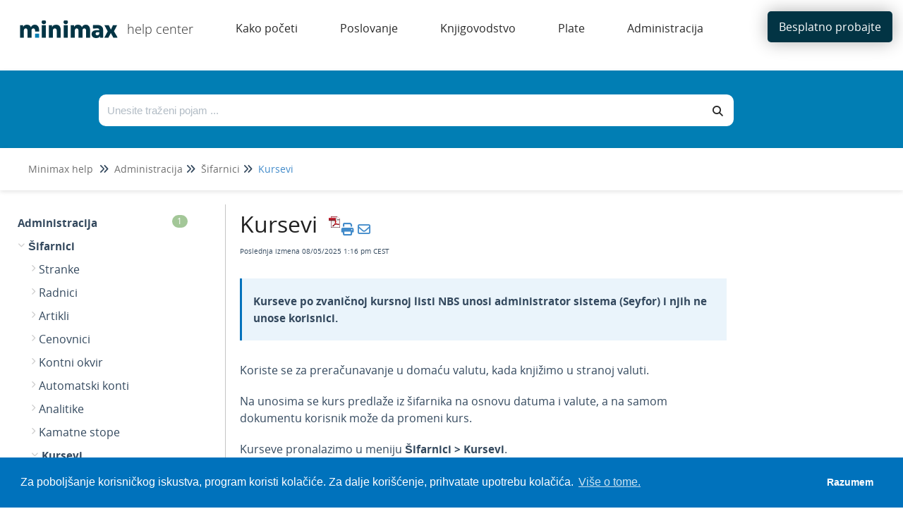

--- FILE ---
content_type: text/html; charset=UTF-8
request_url: https://help.minimax.rs/help/kursevi-kursevi
body_size: 75320
content:
<!DOCTYPE html>

<html >
	<head>
		<meta http-equiv="X-UA-Compatible" content="IE=edge" />
		<title>Kursevi | Minimax RS</title>
		<meta charset="UTF-8" />
		<meta name="viewport" content="width=device-width, initial-scale=1.0">
		<meta name="description" content="Kursevi u &scaron;ifarniku - program Minimax">
    
		<link rel="stylesheet" href="https://d3s179bfexmwfe.cloudfront.net/min/css/koFontawesome-3c612f865d.css" type="text/css">
            <link rel="stylesheet" href="https://d3s179bfexmwfe.cloudfront.net/min/css/ko-9a938c79b7.css" type="text/css">
		<link href="https://d1whm9yla4elqy.cloudfront.net/open-sans/open-sans.css" rel="stylesheet" type="text/css">
		<style type="text/css">.documentation-body{background-color:#FFFFFF}.hg-classic-theme .documentation-categories{background-color:#FFFFFF}.hg-site .hg-header{background-color:#428bca}.hg-widget-page .pager{background-color:#428bca}.hg-site > .navbar{color:#FFFFFF}.navbar-default .navbar-nav > li > a.hg-header-link{color:#FFFFFF}.toc-toggle{color:#FFFFFF}.navbar-default .navbar-toggle:before{color:#FFFFFF}.cat-icon{color:#428bca}.home-icon{color:#428bca}.alt-icon{color:#428bca}.form-group.focus .form-control{color:#428bca}.form-group.focus .select2-search input[type=text]{color:#428bca}.hg-site:not(.hg-modern-theme) .documentation-categories li a{color:#212121}.documentation-article h1, .cke_editable h1{color:#212121}.documentation-article h2, .cke_editable h2{color:#212121}.documentation-article h3, .cke_editable h3{color:#212121}.documentation-article h4, .cke_editable h4{color:#212121}.documentation-article h5, .cke_editable h5{color:#212121}.documentation-article h6, .cke_editable h6{color:#212121}.documentation-article h7, .cke_editable h7{color:#212121}.navbar-default{border-bottom-color:#909090}.documentation-outter-list > .article-container{border-bottom-color:#909090}.level-0{border-bottom-color:#909090}.article-container:hover{background-color:rgb(216,216,216) }.category-link-container:hover{background-color:rgb(216,216,216) }.documentation-categories li a:hover{background-color:rgb(216,216,216) }.category-link-container.active{background-color:rgb(216,216,216) }.documentation-categories li.active{background-color:rgb(216,216,216) }.form-control:focus{border-color:#428bca }.select2-search input[type=text]:focus{border-color:#428bca }.btn-danger{background-color:#428bca }.hg-ratings .hg-helpful{color:#428bca }.hg-search-bar input:focus + .input-group-btn .btn{border-color:#428bca }.hg-minimalist-theme a:not(.btn):hover, .hg-minimalist-theme a:not(.btn):hover, .hg-minimalist-theme a:not(.btn):focus{color:#428bca }.faq-cat-container:hover a{color:#428bca }.ko-article-actions a{color:#428bca }.faq-cat-panel:hover{border-color:#428bca }.btn-success{color:#FFFFFF }.btn-primary{color:#FFFFFF }.btn-danger{color:#FFFFFF }.btn-success:hover{color:#FFFFFF }.btn-primary:hover{color:#FFFFFF }.btn-danger:hover{color:#FFFFFF }.navbar-default .navbar-toggle:hover:before, .navbar-default .navbar-toggle:focus:before{color:#FFFFFF }.btn-success{background-color:rgb(66,139,202) }.btn-primary{background-color:rgb(66,139,202) }.hg-ratings .hg-unhelpful{color:rgb(66,139,202) }.hg-minimalist-theme a:not(.btn){color:rgb(26,99,162) }.btn-primary:hover{background-color:rgb(86,159,222) }.btn-primary:focus{background-color:rgb(86,159,222) }.btn-primary:active{background-color:rgb(86,159,222) }.btn-success:hover{background-color:rgb(86,159,222) }.btn-success:focus{background-color:rgb(86,159,222) }.btn-success:active{background-color:rgb(86,159,222) }.hg-ratings .hg-unhelpful:hover{color:rgb(86,159,222) }.ko-article-actions a:hover{color:rgb(86,159,222) }.pager li>a:hover, .pager li>span:hover, .pager li>a:focus, .pager li>span:focus{background-color:rgb(86,159,222) }.btn-danger:hover{background-color:rgb(86,159,222) }.btn-danger:focus{background-color:rgb(86,159,222) }.btn-danger:active{background-color:rgb(86,159,222) }.hg-ratings .hg-helpful:hover{color:rgb(86,159,222) }.documentation-article h1, .cke_editable h1{font-family:Open Sans;font-size:36px;font-weight:400;}.documentation-article h2, .cke_editable h2{font-family:Open Sans;font-size:30px;font-weight:400;}.documentation-article h3, .cke_editable h3{font-family:Open Sans;font-size:24px;font-weight:400;}.documentation-article h4, .cke_editable h4{font-family:Open Sans;font-size:18px;font-weight:400;}.documentation-article h5, .cke_editable h5{font-family:Open Sans;font-size:12px;font-weight:400;}.documentation-article h6, .cke_editable h6{font-family:Open Sans;font-size:12px;font-weight:400;}.documentation-article h7, .cke_editable h7{font-family:Open Sans;font-size:12px;font-weight:400;}.hg-article-body, .hg-article-body p, .cke_editable, .cke_editable p{font-family:Open Sans;font-size:16px;font-weight:400;}.hg-site .hg-project-name, body{font-family:Open Sans;}/* Site-wide styles */
@font-face {
  font-family: "OpenSans";
  src: url("/app/image/id/5d527e016e121cba317f424e/n/opensans-regular.woff2");
}
@font-face {
  font-family: "OpenSans";
  src: url("/app/image/id/5d5cc062ad121cd86f676e51/n/opensans-bold.woff2");
  font-weight: 700;
}
@font-face {
  font-family: "OpenSans";
  src: url("/app/image/id/5d5cc0616e121cf5570b31cb/n/opensans-light.woff2");
  font-weight: 100;
}
h1, .documentation-article h1 {
  font-size: 40px;
}
h2, .documentation-article h2 {
  font-size: 26px;
  font-weight: 600;
}
a:hover, a:focus {
  color: #086788;
}
.hg-editor-bar:not(.hg-minimalist-theme) .hg-site-body {
  margin-bottom: 0px;
}
.hg-editor-bar .documentation-body {
  margin-bottom: 50px;
}
.hg-editor-bar .ko-site-footer {
  margin-bottom: 50px;
}
.cc-message, .cc-compliance {
  font-family: "Lato", sans-serif !important;
}
body, 
.documentation-article h1,
.documentation-article h2,
.documentation-article h3,
.hg-article-body, .hg-article-body p, .cke_editable, .cke_editable p{
  font-family: "OpenSans", Arial, sans-serif;
}
.hg-home-page #bottom-links-container {
  display: none;
}
#bottom-links-container hr {
  margin: 40px 0px;
}
.bottom-links-panel {
  display: inline-block;
  vertical-align: top;
  margin: 0 2%;
  width: 40%;
}
.bottom-links-panel a {
  margin-left: 30px;
  font-size: 16px;
}
.bottom-links-panel a::before {
  content: "\2022";  /* Add content: \2022 is the CSS Code/unicode for a bullet */
  color: #cccccc; /* Change the color */
  font-weight: bold; /* If you want it to be bold */
  display: inline-block; /* Needed to add space between the bullet and the text */ 
  width: 1em; /* Also needed for space (tweak if needed) */
  margin-left: -46px; /* Also needed for space (tweak if needed) */
}
.bottom-links-panel p {
  margin-bottom: 3px;
}
.level-0, .faq-header {
  border-bottom: none;
}
.documentation-article,
.hg-classic-theme .documentation-categories {
  overflow-y: visible;
}
.hg-classic-theme .documentation-categories {
  position: fixed;
}
html {
  overflow-y: visible;
  background-color: white;
}
.top-search-container {
  left: 0;
}
.hg-site .documentation-article {
  box-shadow: none;
  height: 100%;
}
/*.hg-site.hg-article-page #ko-documentation-categories {
width: calc(1300px*.3);
}
.hg-site.hg-article-page .documentation-article {
width: calc(1300px*.7);
}*/
.hg-search-page #homepage-search-form .input-group,
.hg-search-page .search-header {
  display: none;
}
/*
.is-author .hg-site:not(.hg-home-page) .hg-site-body{
  padding-top: 10px;
  margin-top: 0px;
}

@media (min-width: 900px) and (max-width: 990px) {
  .is-author .hg-site:not(.hg-home-page) .hg-site-body {
    padding-top: 150px;
  }
}

@media (max-width: 899px) {
  .is-author .hg-site:not(.hg-home-page) .hg-site-body {
    padding-top: 80px;
  }
}
.hg-site:not(.hg-home-page) .hg-site-body{
  padding-top: 10px;
  margin-top: 0px;
}*/
.documentation-body {
  padding: 0;
}
.hg-site .hg-site-body {
  max-width: 100%;
  margin-right: 0;
  margin-left: 0;
}
.bottom-container,.ko-nav-wrapper,.hg-breadcrumbs {
  max-width: 1300px;
  margin: auto;
}
.bottom-container {
  margin-top: 20px;
}
#bottom-links-container h2 {
  font-size: 22px;
}
.toc-slidedown-button {
  display: none;
}

.hg-search-page #ko-documentation-categories {
  display: none !important;
}

.hg-search-page .documentation-article {
  width: 100%;
  padding: 0 100px;
}

/*PDF styles*/

.hg-pdf .toc-container {

  display: none;
}

.hg-pdf .hg-article-body ul li::before {
  display: none !important;
}

.top-nav-button a {
  background-color: #023444 !important;
}

.top-search-container {
  background-image: none !important;
  background-color: #017EB4 !important;
}</style>
		<script type="text/javascript" charset="utf-8" src="https://d3s179bfexmwfe.cloudfront.net/min/js/kbJquery3-1c0e9d176a.js"></script>
		
		<link rel="canonical" href="https://help.minimax.rs/help/kursevi-kursevi" /><!-- Cookie Consent by Osano -->
<link rel="stylesheet" type="text/css" href="https://cdn.jsdelivr.net/npm/cookieconsent@3/build/cookieconsent.min.css" />
<!-- Explicitly loading Open Sans to fix ž issue -->
<link href="https://fonts.googleapis.com/css?family=Open+Sans&display=swap" rel="stylesheet">
<!-- Global site tag (gtag.js) - Google Analytics -->
<script async src="https://www.googletagmanager.com/gtag/js?id=UA-25705184-5"></script>
<script>
  window.dataLayer = window.dataLayer || [];
  function gtag(){dataLayer.push(arguments);}
  gtag('js', new Date());

  gtag('config', 'UA-25705184-5');
</script>

<link href="//dyzz9obi78pm5.cloudfront.net/app/image/id/64414d1701533e7f8309ebdc/n/favicon.ico" rel="shortcut icon" type="image/x-icon" />
		
        <script data-cookieconsent='statistics'>
          var _paq = window._paq = window._paq || [];
          
          
					_paq.push(['setCustomDimension', customDimensionId = '1', customDimensionValue = 'Reader (no login)'])
          _paq.push(['trackPageView']);
          _paq.push(['enableLinkTracking']);
          (function() {
          var u='//reporting-production.knowledgeowl.com/';
          _paq.push(['setTrackerUrl', u+'js/tracker.php']);
          _paq.push(['setSiteId', '246']);
          var d=document, g=d.createElement('script'), s=d.getElementsByTagName('script')[0];
          g.async=true; g.src=u+'js/tracker.php'; s.parentNode.insertBefore(g,s);
          })();
        </script>
        
	</head>
	<body class='hg-site hg-classic-theme  hg-article-page hg-basic-child-article hg-2column-layout '>
		
		
		
		<nav class="hg-header navbar navbar-default navbar-fixed-top" role="navigation">
	<div class="ko-nav-wrapper">
		<div class="navbar-header ie-version">
  <!---->
  <i class="fa fa-2x fa-bars toc-slidedown-button"></i>
  <a class="navbar-brand" href="/help" title="Minimax RS"><img class="documentation-logo-image" alt="Knowledge Base Logo" src="//dyzz9obi78pm5.cloudfront.net/app/image/id/643ff5b942886516335f57d2/n/minimax-logo-help.svg"></a>
  <h1 class="hg-project-name">help center</h1>
  <div id="top-nav-menu" class="ie-version">
  <div class="top-cat-menu-button template">
    <span class="top-cat-menu-title"></span>
    <div class="sub-cat-menu-container">
      <div class="sub-cat-menu-column template">
        <div class="sub-cat-menu-button template"><a href="#"></a></div>
      </div>
    </div>
  </div>
  <div class="top-cat-menu-button ie-version">
    <a href="/help/podesavanje-pretrazivaca-i-stampanje" class="top-cat-menu-title">Kako početi</a>
  </div>
  <div class="top-cat-menu-button ie-version">
    <a href="/help/izdati-racuni-f37b873" class="top-cat-menu-title">Poslovanje</a>
  </div>
  <div class="top-cat-menu-button ie-version">
    <a href="/help/dvojno-knjigovodstvo" class="top-cat-menu-title">Knjigovodstvo</a>
  </div>
  <div class="top-cat-menu-button ie-version">
    <a href="/help/obracun-zarade" class="top-cat-menu-title">Plate</a>
  </div>
  <div class="top-cat-menu-button ie-version">
    <a href="/help/sifarnici" class="top-cat-menu-title">Administracija</a>
  </div>
</div>

<script>
  $(function() {

    var singleColumnLimit = 7; // If there are more than this, multiple columns will be used
    var itemsPerColumn = 5; // If multiple columns are in use, each column has this many items

    var isIE = false || !!document.documentMode;
    var isEdge = !isIE && !!window.StyleMedia;
    if (isIE || isEdge) {
      $(".top-cat-menu-button.ie-version").show();
    } else {
      $(".top-cat-menu-button.ie-version").hide();
      $("#top-nav-menu").removeClass("ie-version");
      $(".navbar-header").removeClass("ie-version");
      $(".top-nav-button").removeClass("ie-version");
      /*************************************************************** Generate menu */
      $.get('/help/ko-api/mid/506917cf7022f12429b37bdcd82a0e4a/uuid/0ea06ea44c739700b2818be0', function(data) {
        if (data && data.data && data.data.length > 0) {
          var categories = data.data;
          //console.log('categories', categories);

          var thisArticlesSubCategoryID; // Used later to determine which sub category item to be marked as "active"
          if ($(".category-link-container.active").length == 1) {
            // Add logic here to handle being on a sub-category page that is more than one level down
            thisArticlesSubCategoryID = $(".category-link-container.active").data("id");
          } else {
            thisArticlesSubCategoryID = $(".article-container.active").parentsUntil(".level-1").last().parent().siblings(".category-link-container").data("id");
          }

          // Start by getting top level categories
          let topCats = categories.filter(cat => !cat.parents);
          sortByIndex(topCats);
          //console.log("topCats",topCats);

          // Build a menu item for each top-level cat
          topCats.forEach(function(topCat) {
            // Clone the template
            var menuHTML = $(".top-cat-menu-button.template").clone().removeClass("template");

            // Populate top category name
            let topCatTitle = topCat.name.en;
            if (topCatTitle == 'Poslovanje') {
              itemsPerColumn = 6;
            }
            //console.log("topCatTitle", topCatTitle);
            menuHTML.find(".top-cat-menu-title").text(topCatTitle);

            // Get the sub category names and their URLs
            var subCats = categories.filter(cat => cat.parents && cat.parents.length == 1 && cat.parents[0] == topCat.id);
            sortByIndex(subCats);
            //console.log(topCatTitle, "subCats:",subCats);

            // Figure out how many sub category columns we'll need
            var numColumns = 1;
            var remainder = 0;
            if (subCats.length > singleColumnLimit) {
              numColumns = Math.floor(subCats.length / itemsPerColumn);
              if ((subCats.length % itemsPerColumn) > 0) {
                numColumns++;
              }
              remainder = subCats.length % itemsPerColumn;
               //console.log('remainder',remainder)
            }
            //console.log(topCatTitle,"numColumns:",numColumns);

            // Create the columns and fill them
            var subCatCounter = 0; // Keep track of the sub cats we are adding across columns
            // For each column...
            for (var columnCounter = 0; columnCounter < numColumns; columnCounter++) {
              //console.log('columnCounter',columnCounter)
              // Clone column template
              var columnHTML = menuHTML.find(".sub-cat-menu-column.template").clone().removeClass("template");
              columnHTML.addClass("column-number-"+(columnCounter+1));

              // Set how many items we are adding to the column, based on whether it is a single- or multi-column menu
              var itemsInThisColumn;
              if (numColumns == 1) {
                itemsInThisColumn = subCats.length;
              } else if ( (columnCounter+1) == numColumns && remainder != 0) {
                itemsInThisColumn = remainder;	
              } else {
                itemsInThisColumn = itemsPerColumn;
              }

              // For each item in this column...
              for (var itemCounter = 0; itemCounter < itemsInThisColumn; itemCounter++) {
                // Clone item (button) HTML
                var itemHTML = columnHTML.find(".sub-cat-menu-button.template").clone().removeClass("template");

                // Populate item name and URL
                //console.log('subCats[subCatCounter]',subCats[subCatCounter],'itemsInThisColumn',itemsInThisColumn)
                itemHTML.find("a").text(subCats[subCatCounter].name.en);
                itemHTML.find("a").attr("href", "/help/" + subCats[subCatCounter].url_hash);

                // Mark item as active if we are viewing an article within this sub category or its children
                if (thisArticlesSubCategoryID == subCats[subCatCounter].id) {
                  //console.log(thisArticlesSubCategoryID,"equals",subCats[subCatCounter].id);
                  itemHTML.addClass("active");
                }

                // Add item to column
                columnHTML.append(itemHTML);

                // Increment sub category counter (we do/use this instead of itemCounter in case of multiple columns)
                subCatCounter++;
              }

              // Add column to menu
              menuHTML.find(".sub-cat-menu-container").append(columnHTML);
            }

            // Add this menu item to the menu
            //console.log(topCatTitle, "HTML:", menuHTML);
            $("#top-nav-menu").append(menuHTML);
          });

          // Remove all template HTML
          $(".template").remove();

          /*************************************************************** Hover functionality */
          $(".top-cat-menu-button").hover(function() {
            $(this).find(".sub-cat-menu-container").css("display","flex");
          }, function() {
            $(this).find(".sub-cat-menu-container").css("display","none");
          });

          //Clicking "top-cat-menu-title" goes to first article
          $(".top-cat-menu-title").click(function(){
            $(this).next().find('.sub-cat-menu-column .sub-cat-menu-button a')[0].click();
          });

          $(".sub-cat-menu-container").hover(function() {
            $(this).css("display","flex");
          }, function() {
            $(this).css("display","none");
          });

        } else {
          console.log("API Call returned nothing:",data);
        }
      }).fail(function(error) {
        // Error Handling
      });
    }
  });

  function sortByIndex(array) {
    // Sorts categories or articles using their index value, matching their app order
    function compare(a, b) {
      let comparison = 0;
      if (a.index > b.index) {
        comparison = 1;
      } else if (a.index < b.index) {
        comparison = -1;
      }
      return comparison;
    }
    return array.sort(compare);
  }
</script>

<style>
  /*--------------------------------------------------------------------- Main Menu */
  .hg-site .hg-header {
    height: 80px;
    border: none;
    background-color: white;
  }
  
  .navbar-header.ie-version {
    float: none;
  }

  /*.hg-site-body {
    margin-top: 250px;
  }*/

  .hg-home-page .hg-site-body {
    margin-top: 80px;
    margin-left: 0;
  }

  .documentation-logo-image {
    width: 100%;
  }

  .hg-classic-theme .navbar-brand {
    width: 180px;
    padding-top: 18px;
    padding-right: 0px;
  }

  .hg-site .hg-project-name {
    padding: 13px 0px;
    font-size: 18px;
    font-weight: 100;
    color: #292929;
  }

  #top-nav-menu {
    display: inline;
    padding-left: 30px;
  }
  
  #top-nav-menu.ie-version {
    padding-left: 0px;
  }

  .top-cat-menu-button {
    display: inline-block;
    margin-top: 27px;
    vertical-align: top;
    padding-bottom: 27px; /* This is purely to allow the user to hover over the sub cat menu without it disappearring before they can get their mouse there */
  }
  
  .top-cat-menu-button.template {
    display: none;
  }

  .top-cat-menu-title {
    color: #292929;
    cursor: pointer;
    padding: 0px 30px;
  }

  .top-cat-menu-button:hover .top-cat-menu-title {
    font-weight: bold;
  } 

  .sub-cat-menu-container {
    display: none;
    position: absolute;
    top: 80px;
    padding: 20px 0px;
    border: 1px solid #cccccc;
    box-shadow: 0px 0px 8px rgba(0, 0, 0, 0.22);
    background-color: white;
  }

  .sub-cat-menu-button {
    padding: 5px 0px;
    background-color: white;
    border-left: 1px solid #cccccc;
  }

  .column-number-1 .sub-cat-menu-button {
    border-left: none;
  }

  .sub-cat-menu-button a {
    padding: 8px 30px;
    color: #292929 !important;
    border-left: 2px solid white;
  }

  .sub-cat-menu-button a:hover {
    color: #0072bc !important;
    border-left: 2px solid #0072bc;
  }

  .sub-cat-menu-button.active a {
    color: #0072bc !important;
    border-left: 2px solid #0072bc;
    font-weight: bold;
  }

  .top-nav-button {
    margin-top: 3px;
    margin-right: 5px;
  }
  
  .top-nav-button.ie-version {
    position: absolute;
    top: -80px;
    right: 0px;
    width: 190px;
  }

  .top-nav-button a {
    background-color: #0072bc;
    color: white;
    border-radius: 5px;
    padding: 11px 16px;
    box-shadow: 0px 0px 25px rgba(0, 0, 0, 0.31)
  }

  /*--------------------------------------------------------------------- Top Search */
  .top-search-container {
    background-image: linear-gradient(15deg, #0072bc , #2b808c);
    height: 170px;
    overflow: hidden;
    /*position: fixed;
    top: 80px;*/
    width: 100%;
    z-index: 3;
    box-shadow: 0px 2px 6px rgba(0,0,0,0.10980392156862745);
  }

  .hg-home-page .top-search-container {
    height: auto;
  }

  .top-search {
    max-width: 1000px;
    display: flex;
    margin: auto;
    padding-right: 100px;
    overflow: hidden;
    height: 110px;
  }

  .hg-home-page .top-search {
    padding-right: 0px;
  }

  .top-search-robot, .top-search-right {
    padding: 0px 20px;
  }

  .top-search-robot img {
    vertical-align: text-top;
    height: 130px;
  }

  .hg-home-page .top-search-robot img {
    vertical-align: text-top;
    height: auto;
  }

  .top-search-right {
    padding: 30px 0px;
    width: 100%;
  }

  .hg-home-page .top-search-right {
    padding: 40px 0px;
    padding-right: 223px;
  }

  .top-search-title {
    display: none;
    margin-bottom: 28px;
  }

  .hg-home-page .top-search-title {
    display: block;
  }

  .top-search-title h1 {
    color: white;
    font-size: 28px;
    font-weight: 300;
    margin: 0;
  }

  .input-group .form-control,
  .hg-search-bar .input-group-btn .btn {
    border: none;
    background: white;
    color: #292929;
    height: 45px;
  }

  .input-group .form-control {
    border-top-left-radius: 10px;
    border-bottom-left-radius: 10px;
  }

  .hg-search-bar .input-group-btn .btn {
    border-top-right-radius: 10px;
    border-bottom-right-radius: 10px;
    border: none;
    background: white;
    color: #292929;
    height: 45px;
  }

  .breadcrumbs-container {
    background-color: white;
    height: 60px;
    box-shadow: 0px 2px 6px rgba(0,0,0,0.10980392156862745);
    padding: 20px 40px;
  }

  .hg-breadcrumbs a {
    color: #717171;
  }

  .hg-breadcrumbs li:last-child a {
    color: #428bca;
  }
</style>
  <div class="nav-left-searchbar hidden-xs">
    <form action="/help/search" method="GET" class="hg-search-bar">
	<div class="input-group">
				<input type="search" role="search" title="Search" aria-label="Search for articles" class="form-control" placeholder='Search for articles...' name="phrase" />
		<span class="input-group-btn"><button class="btn btn-default" title="Search" name="Search" aria-label="Search" type="submit"><i class="fa fa-search"></i></button></span>
	</div>
</form>
  </div>
  <!--<button type="button" class="navbar-toggle toc-toggle pull-left clear-left" data-toggle="collapse" data-target=".documentation-categories">
    <span class="sr-only">Table of Contents</span>
    <span class="browse">Table of Contents</span>
    <span class="icon-bar"></span>
    <span class="icon-bar"></span>
    <span class="icon-bar"></span>
  </button>
  
  <button type="button" class="navbar-toggle" data-toggle="collapse" data-target=".navbar-collapse">
    <span class="sr-only">Toggle navigation</span>
    <span class="icon-bar"></span>
    <span class="icon-bar"></span>
    <span class="icon-bar"></span>
  </button>-->
</div>
<div class="navbar-collapse collapse" id="navbar-collapse">
	
	<ul class="nav navbar-nav navbar-right">
      <li><div class="top-nav-button ie-version"><a href="http://www.minimax.rs/demo/" target="_blank">Besplatno probajte</a></div></li>
      <!--<li><form action="/help/search" method="GET" class="hg-search-bar">
	<div class="input-group">
				<input type="search" role="search" title="Search" aria-label="Search for articles" class="form-control" placeholder='Search for articles...' name="phrase" />
		<span class="input-group-btn"><button class="btn btn-default" title="Search" name="Search" aria-label="Search" type="submit"><i class="fa fa-search"></i></button></span>
	</div>
</form></li>-->
	</ul>
</div>
	</div>
</nav>
		<div class="documentation-body">
	<div >
		<script>
  $(function() {

    var translations = [{
      "selector": ".hg-search-page #sortResultsLabel",
      "translatedText": "Razvrstaj po:"
    },{
      "selector": ".hg-search-page #ko-search-sort option[value='rel'",
      "translatedText": "važnosti"
    },{
      "selector": ".hg-search-page #ko-search-sort option[value='pop'",
      "translatedText": "broju pregleda"
    },{
      "selector": ".hg-search-page #ko-search-sort option[value='mod-des'",
      "translatedText": "vremenu ažuriranja"
    },{
      "selector": ".hg-search-page #ko-search-sort option[value='cr-des'",
      "translatedText": "vremenu objave"
    },{
      "selector": "searchResultCount",
      "translatedText": "Rezultata:"
    },{
      "selector": "lastUpdated",
      "translatedText": "Zadnje ažurirano"
    }];

    translations.forEach(function(translation) {
      if (translation.selector == "searchResultCount") {
        var element = $(".hg-search-page .ko-srch-result-cnt");
        var count = element.text().split(":")[1];
        element.text(translation.translatedText+" "+count);
      } else if (translation.selector == "lastUpdated") {
        $(".hg-search-page .art-updated").each(function() {
          var date = $(this).text().split(":")[1];
          $(this).text(translation.translatedText+date);
        });
      } else {
        $(translation.selector).text(translation.translatedText);
      }
    });

  });
</script>
<div class="row hg-site-body">
  <div class="top-search-container">
    <div class="top-search">
      
      <div class="top-search-right">
        <div class="top-search-title">
          <h1>Pozdrav. Kako možemo da vam pomognemo?</h1>
        </div>
        <div class="top-search-bar">
          <form action="/help/search/" method="GET" class="hg-search-bar ko-large-search">
            <div class="input-group">
              <input type="text" class="form-control ui-autocomplete-input" aria-label="Traži po bazi znanja" placeholder="Unesite traženi pojam ..." name="phrase" autocomplete="off">
              <span class="input-group-btn"><button class="btn btn-default" type="submit"><i class="fa fa-search"></i></button></span>
            </div>
            <ul class="ui-autocomplete ui-front ui-menu ui-widget ui-widget-content" id="ui-id-2" tabindex="0" style="display: none;"></ul></form>
        </div>
      </div>
    </div>
    <div class="breadcrumbs-container"></div>
  </div>
  <div class="bottom-container">
    <div id="ko-documentation-categories" class="documentation-categories sidebar-nav nav-collapse col-md-4 col-lg-3">
	<ul class="list-unstyled top-outter-list">
		<li class="category-container search-header nav-header nav-header-sub level-0 hide">
			<form action="/help/search" method="GET" class="hg-search-bar">
	<div class="input-group">
				<input type="search" role="search" title="Search" aria-label="Search for articles" class="form-control" placeholder='Search for articles...' name="phrase" />
		<span class="input-group-btn"><button class="btn btn-default" title="Search" name="Search" aria-label="Search" type="submit"><i class="fa fa-search"></i></button></span>
	</div>
</form>
		</li>
	</ul>
	<ul class="list-unstyled documentation-outter-list" data-level="0">
		<li data-type="category" class="category-container nav-header nav-header-sub level-0 ">
			<div class="category-link-container ">
				<i class="home-icon fa fa-home"></i><a class="documentation-category" href="/help">Home</a>
			</div>
		</li>
		<li data-type="category" class="category-container nav-header nav-header-sub level-0 hide">
			<div class="category-link-container ">
				<i class="home-icon fa fa-book"></i><a class="documentation-category" href="/help/glossary">Glossary</a>
			</div>
		</li>
		<li data-type="category" class="category-container nav-header nav-header-sub level-0">
						<div class="category-link-container" data-id="5d19fb29ed121cb50c4b9b32"><i class="cat-icon fa fa-chevron-right"></i><a class="documentation-category" href="javascript:void(0);">Kako početi<span class="badge badge-new pull-right"></span><span class="badge badge-updated pull-right"></span></a>
						</div>
						<ul class="list-unstyled documentation-articles level-1" style="display:none;"><li data-type="category" class="category-container nav-header nav-header-sub">
					<div class="category-link-container" data-id="5db6ec85ec161c993681b3a9"><i class="cat-icon fa fa-chevron-right"></i> <a class="documentation-category" href="/help/podesavanje-pretrazivaca-i-stampanje">Pode&scaron;avanje pretraživača i &scaron;tampanje<span class="badge badge-new pull-right"></span><span class="badge badge-updated pull-right"></span></a>
					</div>
					<ul class="list-unstyled documentation-articles level-1" style="display:none;"><li data-type="category" class="category-container nav-header nav-header-sub">
					<div class="category-link-container" data-id="5db6ecba8e121ce04bf239a6"><i class="cat-icon fa fa-chevron-right"></i> <a class="documentation-category" href="javascript:void(0);">Pode&scaron;avanje &scaron;tampanja<span class="badge badge-new pull-right"></span><span class="badge badge-updated pull-right"></span></a>
					</div>
					<ul class="list-unstyled documentation-articles level-2" style="display:none;"><li data-type="article" data-id="5d4c0043ad121cff54306d33" class="article-container"><a href="/help/pretrazivac-ne-otvara-pdf-dokumen-vec-ga-automatski-sacuva" class="article-link">Pretraživač ne otvara PDF dokument već ga automatski sačuva</a></li><li data-type="article" data-id="66a0a79111c39d4e8a0107f5" class="article-container"><a href="/help/ureivanje-pop-up-blocker-a" class="article-link">Uređivanje POP UP BLOCKER-a</a></li></ul>
				</li><li data-type="category" class="category-container nav-header nav-header-sub">
					<div class="category-link-container" data-id="5d4bed1aad121cf454306c8d"><i class="cat-icon fa fa-chevron-right"></i> <a class="documentation-category" href="javascript:void(0);">Pode&scaron;avanja pretraživača<span class="badge badge-new pull-right"></span><span class="badge badge-updated pull-right"></span></a>
					</div>
					<ul class="list-unstyled documentation-articles level-2" style="display:none;"><li data-type="article" data-id="5d4bffa7ad121c0655306d32" class="article-container"><a href="/help/uredjivanje-pop-up-blocker-a" class="article-link">Uređivanje POP UP BLOCKER-a</a></li><li data-type="article" data-id="5d4bfffbec161c2c2b23e384" class="article-container"><a href="/help/programu-minimax-mozete-pristupiti-i-ako-internet-stranica-wwwminimaxrs-nije-dostupna" class="article-link">Programu Minimax možete pristupiti i ako internet stranica www.Minimax.rs nije dostupna</a></li></ul>
				</li></ul>
				</li><li data-type="category" class="category-container nav-header nav-header-sub">
					<div class="category-link-container" data-id="5db6eef8ad121c4e2fe3c625"><i class="cat-icon fa fa-chevron-right"></i> <a class="documentation-category" href="/help/osnovno-podesavanje-i-sifranti">Osnovno pode&scaron;avanje i &scaron;ifranti<span class="badge badge-new pull-right"></span><span class="badge badge-updated pull-right"></span></a>
					</div>
					<ul class="list-unstyled documentation-articles level-1" style="display:none;"><li data-type="category" class="category-container nav-header nav-header-sub">
					<div class="category-link-container" data-id="5d4bed0fad121ccf51306cea"><i class="cat-icon fa fa-chevron-right"></i> <a class="documentation-category" href="javascript:void(0);">Nova organizacija<span class="badge badge-new pull-right"></span><span class="badge badge-updated pull-right"></span></a>
					</div>
					<ul class="list-unstyled documentation-articles level-2" style="display:none;"><li data-type="article" data-id="5d4bf018ad121c0b55306c99" class="article-container"><a href="/help/otvaranje-nove-organizacije" class="article-link">Otvaranje nove organizacije</a></li><li data-type="article" data-id="5d4bf0778e121c033cfb15dc" class="article-container"><a href="/help/brisanje-sklanjanje-organizacije-iz-upotrebe" class="article-link">Brisanje/Sklanjanje organizacije iz upotrebe</a></li><li data-type="article" data-id="65522d2d25daad2e7e472fb3" class="article-container"><a href="/help/nova-organizacija-upozorenje-pri-otvaranju-nove-organizacije" class="article-link">Upozorenje pri otvaranju nove organizacije</a></li></ul>
				</li><li data-type="category" class="category-container nav-header nav-header-sub">
					<div class="category-link-container" data-id="5db6f03dad121c502fe3c6c4"><i class="cat-icon fa fa-chevron-right"></i> <a class="documentation-category" href="javascript:void(0);">Dokumenta i istorija obrade podataka<span class="badge badge-new pull-right"></span><span class="badge badge-updated pull-right"></span></a>
					</div>
					<ul class="list-unstyled documentation-articles level-2" style="display:none;"><li data-type="article" data-id="611b6885ebe440d1647b2703" class="article-container"><a href="/help/dokumenta" class="article-link">Dokumenta</a></li><li data-type="article" data-id="5d4c18716e121c574e63f4d2" class="article-container"><a href="/help/istorija-brisanja-od-strane-korisnika-programa-minimax" class="article-link">Istorija brisanja od strane korisnika programa Minimax</a></li><li data-type="article" data-id="61f10109d522897a7e7b2688" class="article-container"><a href="/help/arhiviranje-podataka-poslovnih-godina" class="article-link">Arhiviranje podataka poslovnih godina</a></li></ul>
				</li><li data-type="category" class="category-container nav-header nav-header-sub">
					<div class="category-link-container" data-id="5d4bed2e8e121c752ffb174d"><i class="cat-icon fa fa-chevron-right"></i> <a class="documentation-category" href="javascript:void(0);">Uvozi podataka iz drugih programa<span class="badge badge-new pull-right"></span><span class="badge badge-updated pull-right"></span></a>
					</div>
					<ul class="list-unstyled documentation-articles level-2" style="display:none;"><li data-type="category" class="category-container nav-header nav-header-sub">
					<div class="category-link-container" data-id="66a0b34c29d57d61010b9cc6"><i class="cat-icon fa fa-chevron-right"></i> <a class="documentation-category" href="javascript:void(0);">Uvoz iz excela<span class="badge badge-new pull-right"></span><span class="badge badge-updated pull-right"></span></a>
					</div>
					<ul class="list-unstyled documentation-articles level-3" style="display:none;"><li data-type="article" data-id="5d4bef248e121c003cfb15db" class="article-container"><a href="/help/uvoz-podataka-u-program-minimax" class="article-link">Uvoz podataka u Minimax - Excel</a></li><li data-type="article" data-id="5d4bcd5e6e121c232863f5bb" class="article-container"><a href="/help/knjizenja-uputstva-za-uvoz-u-minimax-excel" class="article-link">Knjiženja - uputstva za uvoz u Minimax (excel)</a></li><li data-type="article" data-id="5d4bcf15ec161c821923e3ea" class="article-container"><a href="/help/uvoz-pocetnog-stanja-zaliha-veleprodaje-iz-excel-dokumenta" class="article-link">Uvoz početnog stanja zaliha iz Excel dokumenta</a></li><li data-type="article" data-id="62e7bb46c3d45f653f64e407" class="article-container"><a href="/help/uvoz-prijemaizdavanja-zaliha-iz-excel-dokumenta" class="article-link">Uvoz prijema/izdavanja zaliha iz Excel dokumenta</a></li><li data-type="article" data-id="5d4bcddd6e121c272863f664" class="article-container"><a href="/help/osnovna-sredstva-uputstva-za-uvoz-u-minimax-excel" class="article-link">Osnovna sredstva - uputstva za uvoz u Minimax (excel)</a></li><li data-type="article" data-id="5d4bcf88ad121cf444306d21" class="article-container"><a href="/help/sifrarnici-stranke-uputstva-za-uvoz-u-minimax-excel" class="article-link">&Scaron;ifrarnici Stranke - uputstva za uvoz u Minimax (excel)</a></li><li data-type="article" data-id="5d4bcfd06e121c292863f60b" class="article-container"><a href="/help/sifrarnik-analitike-uputstva-za-uvoz-u-program-minimax-excel" class="article-link">&Scaron;ifrarnik Analitike - uputstva za uvoz u program Minimax (excel)</a></li><li data-type="article" data-id="5d4bd0218e121c7d28fb16f6" class="article-container"><a href="/help/sifrarnik-artikli-uputstva-za-uvoz-u-minimax-excel" class="article-link">&Scaron;ifrarnik Artikli - uputstva za uvoz u Minimax (excel)</a></li><li data-type="article" data-id="5d4bce328e121c7d28fb16cc" class="article-container"><a href="/help/radnici-uputstva-za-uvoz-u-minimax-excel" class="article-link">Radnici - uputstva za uvoz u Minimax (excel)</a></li><li data-type="article" data-id="66ffe4bbe202b48f1c050fd5" class="article-container"><a href="/help/cenovnici-nabavni-i-prodajni-uputstva-za-uvoz-u-minimax-excel" class="article-link">Cenovnici (nabavni i prodajni) - uputstva za uvoz u Minimax (excel)</a></li></ul>
				</li><li data-type="category" class="category-container nav-header nav-header-sub">
					<div class="category-link-container" data-id="66a0b3594777827c9400902a"><i class="cat-icon fa fa-chevron-right"></i> <a class="documentation-category" href="javascript:void(0);">Uvoz iz XML-a<span class="badge badge-new pull-right"></span><span class="badge badge-updated pull-right"></span></a>
					</div>
					<ul class="list-unstyled documentation-articles level-3" style="display:none;"><li data-type="article" data-id="5d4bca346e121c682863f55c" class="article-container"><a href="/help/priprema-xml-datoteke-za-uvoz-naloga-za-knjizenje-dnevnog-izvestaja" class="article-link">Priprema XML datoteke za uvoz naloga za knjiženje dnevnog izve&scaron;taja</a></li><li data-type="article" data-id="5d4bcc36ad121c4c42306d49" class="article-container"><a href="/help/priprema-xml-datoteke-za-uvoz-naloga-za-knjizenje-izdatih-racuna" class="article-link">Priprema XML datoteke za uvoz naloga za knjiženje izdatih računa</a></li><li data-type="article" data-id="5d4bcca68e121c6a28fb16e3" class="article-container"><a href="/help/priprema-xml-datoteke-za-uvoz-stranaka-i-ulaznih-racuna" class="article-link">Priprema XML datoteke za uvoz stranaka i ulaznih računa</a></li></ul>
				</li></ul>
				</li></ul>
				</li><li data-type="category" class="category-container nav-header nav-header-sub">
					<div class="category-link-container" data-id="5dc2864d6e121c4351161ac9"><i class="cat-icon fa fa-chevron-right"></i> <a class="documentation-category" href="/help/podrska-korisnicima">Podr&scaron;ka korisnicima<span class="badge badge-new pull-right"></span><span class="badge badge-updated pull-right"></span></a>
					</div>
					<ul class="list-unstyled documentation-articles level-1" style="display:none;"><li data-type="category" class="category-container nav-header nav-header-sub">
					<div class="category-link-container external" data-id="5d4beb678e121c103cfb15b3"><i class="cat-icon fa fa-chevron-right"></i> <a class="documentation-category" href="https://login.saop.si/Content/Display/3#27" rel="noopener noreferrer" target="_blank">Zaboravljena lozinka<span class="badge badge-new pull-right"></span><span class="badge badge-updated pull-right"></span></a>
					</div>
					<ul class="list-unstyled documentation-articles level-2" style="display:none;"><li data-type="article" data-id="5d5fe3c68e121c23314645e7" class="article-container"><a href="/help/lozinka--zaboravljena" class="article-link">Lozinka- zaboravljena</a></li><li data-type="article" data-id="635f8ebab2be9947761739ca" class="article-container"><a href="/help/vas-nalog-je-blokiran" class="article-link">Va&scaron; nalog je blokiran</a></li></ul>
				</li><li data-type="category" class="category-container nav-header nav-header-sub">
					<div class="category-link-container" data-id="5d4beb568e121c0f3cfb15ba"><i class="cat-icon fa fa-chevron-right"></i> <a class="documentation-category" href="javascript:void(0);">Kako da se povežem sa podr&scaron;kom?<span class="badge badge-new pull-right"></span><span class="badge badge-updated pull-right"></span></a>
					</div>
					<ul class="list-unstyled documentation-articles level-2" style="display:none;"><li data-type="article" data-id="5d4bebdb6e121c8e3b63f4cc" class="article-container"><a href="/help/komunikacija-sa-podrkom-minimax-zahtevi-za-pomoc" class="article-link">Komunikacija sa podr&scaron;kom Minimax - Zahtevi za pomoć</a></li><li data-type="article" data-id="5d4bec28ad121cf654306c7d" class="article-container"><a href="/help/nastavak-konverzacije-sa-korisnikom-podrskom" class="article-link">Nastavak konverzacije sa korisničkom podr&scaron;kom</a></li><li data-type="article" data-id="5d4bec8f8e121cff3bfb15c4" class="article-container"><a href="/help/slanje-zahteva-za-telefonsku-podrsku" class="article-link">Slanje zahteva za telefonsku podr&scaron;ku</a></li><li data-type="article" data-id="5d4c157fad121ce967306c71" class="article-container"><a href="/help/povezivanje-na-daljinu-isl" class="article-link">Povezivanje na daljinu (ISL)</a></li></ul>
				</li></ul>
				</li><li data-type="category" class="category-container nav-header nav-header-sub">
					<div class="category-link-container" data-id="5da470f86e121c1333b7e94e"><i class="cat-icon fa fa-chevron-right"></i> <a class="documentation-category" href="/help/registracija-i-besplatni-probni-period">Registracija i besplatni probni period<span class="badge badge-new pull-right"></span><span class="badge badge-updated pull-right"></span></a>
					</div>
					<ul class="list-unstyled documentation-articles level-1" style="display:none;"><li data-type="category" class="category-container nav-header nav-header-sub">
					<div class="category-link-container" data-id="5da471fead121c6b4a6f8ec1"><i class="cat-icon fa fa-chevron-right"></i> <a class="documentation-category" href="javascript:void(0);">30 dana besplatni probni period<span class="badge badge-new pull-right"></span><span class="badge badge-updated pull-right"></span></a>
					</div>
					<ul class="list-unstyled documentation-articles level-2" style="display:none;"><li data-type="article" data-id="6124b8f13101dfd46c7b23c7" class="article-container"><a href="/help/otvaranje-demo-verzije-programa" class="article-link"><i class="fa fa-film"></i>&nbsp;Otvaranje DEMO verzije programa</a></li></ul>
				</li></ul>
				</li><li data-type="category" class="category-container nav-header nav-header-sub">
					<div class="category-link-container" data-id="5da471c28e121cb57fa70e36"><i class="cat-icon fa fa-chevron-right"></i> <a class="documentation-category" href="/help/povezivanje-knjigovodje-i-preduzetnika">Povezivanje knjigovođe i preduzetnika<span class="badge badge-new pull-right"></span><span class="badge badge-updated pull-right"></span></a>
					</div>
					<ul class="list-unstyled documentation-articles level-1" style="display:none;"><li data-type="category" class="category-container nav-header nav-header-sub">
					<div class="category-link-container" data-id="5d2445fb8e121c07417702bd"><i class="cat-icon fa fa-chevron-right"></i> <a class="documentation-category" href="javascript:void(0);">Po&scaron;tansko sanduče<span class="badge badge-new pull-right"></span><span class="badge badge-updated pull-right"></span></a>
					</div>
					<ul class="list-unstyled documentation-articles level-2" style="display:none;"><li data-type="article" data-id="5d4ad139ec161cec2123e37c" class="article-container"><a href="/help/postansko-sanduce-opis-rada" class="article-link">Po&scaron;tansko sanduče - opis rada</a></li><li data-type="article" data-id="5d4ad1ea6e121c863963f6cd" class="article-container"><a href="/help/prenos-dokumenata-u-postansko-sanduce" class="article-link">Prenos dokumenata u po&scaron;tansko sanduče</a></li><li data-type="article" data-id="5e7016faad121ca160cebcc8" class="article-container"><a href="/help/video-postansko-sanduce" class="article-link"><i class="fa fa-film"></i>&nbsp;Video-po&scaron;tansko sanduče</a></li><li data-type="article" data-id="63bd19bb77b0234f2632440d" class="article-container"><a href="/help/postansko-sanduce-potansko-sandue-prijem-e-maila" class="article-link">Po&scaron;tansko sanduče - prijem e-maila</a></li></ul>
				</li><li data-type="category" class="category-container nav-header nav-header-sub">
					<div class="category-link-container" data-id="5db6ee538e121ce14bf23987"><i class="cat-icon fa fa-chevron-right"></i> <a class="documentation-category" href="javascript:void(0);">Obračun usluga knjigovođe<span class="badge badge-new pull-right"></span><span class="badge badge-updated pull-right"></span></a>
					</div>
					<ul class="list-unstyled documentation-articles level-2" style="display:none;"><li data-type="article" data-id="5db95749ec161c4c6181b2f8" class="article-container"><a href="/help/obracun-knjigovodstvenih-usluga" class="article-link">Obračun knjigovodstvenih usluga</a></li><li data-type="article" data-id="62ea2fd8bc001420b9346213" class="article-container"><a href="/help/obraun-usluga-dopuna" class="article-link">Obračun usluga - dopuna</a></li></ul>
				</li></ul>
				</li><li data-type="category" class="category-container nav-header nav-header-sub">
					<div class="category-link-container" data-id="5d4becfc6e121c853b63f4ce"><i class="cat-icon fa fa-chevron-right"></i> <a class="documentation-category" href="/help/pocetna-strana-i-osnovna-navigacija">Početna strana i osnovna navigacija<span class="badge badge-new pull-right"></span><span class="badge badge-updated pull-right"></span></a>
					</div>
					<ul class="list-unstyled documentation-articles level-1" style="display:none;"><li data-type="category" class="category-container nav-header nav-header-sub">
					<div class="category-link-container" data-id="5dceb4ce8e121c8312f6a11c"><i class="cat-icon fa fa-chevron-right"></i> <a class="documentation-category" href="javascript:void(0);">Početna strana<span class="badge badge-new pull-right"></span><span class="badge badge-updated pull-right"></span></a>
					</div>
					<ul class="list-unstyled documentation-articles level-2" style="display:none;"><li data-type="article" data-id="5d4bfc22ad121c3252306d62" class="article-container"><a href="/help/pocetna-strana-minimax" class="article-link">Početna strana Minimax</a></li><li data-type="article" data-id="5d4bff1e8e121c3043fb15c6" class="article-container"><a href="/help/unos-datuma-u-minimax-u" class="article-link">Unos datuma u Minimax-u</a></li><li data-type="article" data-id="5d4bfa2f8e121ca73cfb1621" class="article-container"><a href="/help/minimax-na-razlicitim-jezicima" class="article-link">Minimax na različitim jezicima</a></li></ul>
				</li><li data-type="category" class="category-container nav-header nav-header-sub">
					<div class="category-link-container" data-id="5dceb50aec161c317a249604"><i class="cat-icon fa fa-chevron-right"></i> <a class="documentation-category" href="javascript:void(0);">Osnovna navigacija<span class="badge badge-new pull-right"></span><span class="badge badge-updated pull-right"></span></a>
					</div>
					<ul class="list-unstyled documentation-articles level-2" style="display:none;"><li data-type="article" data-id="5d4bf105ec161c932d23e2e8" class="article-container"><a href="/help/meni-traka" class="article-link">Meni traka</a></li><li data-type="article" data-id="5d4bfadaad121ccf51306d39" class="article-container"><a href="/help/podesavanja-precica" class="article-link">Pode&scaron;avanja prečica</a></li></ul>
				</li></ul>
				</li><li data-type="category" class="category-container nav-header nav-header-sub">
					<div class="category-link-container" data-id="6113c80131cb3b39587b24ec"><i class="cat-icon fa fa-chevron-right"></i> <a class="documentation-category" href="/help/video-uputstva">Video uputstva<span class="badge badge-new pull-right"></span><span class="badge badge-updated pull-right"></span></a>
					</div>
					<ul class="list-unstyled documentation-articles level-1" style="display:none;"><li data-type="category" class="category-container nav-header nav-header-sub">
					<div class="category-link-container" data-id="6113d6a058c47570607b23c9"><i class="cat-icon fa fa-chevron-right"></i> <a class="documentation-category" href="javascript:void(0);">Izdati računi<span class="badge badge-new pull-right"></span><span class="badge badge-updated pull-right"></span></a>
					</div>
					<ul class="list-unstyled documentation-articles level-2" style="display:none;"><li data-type="article" data-id="6113d6c231cb3b9f647b2503" class="article-container"><a href="/help/paket-izdati-rauni-obuka" class="article-link"><i class="fa fa-film"></i>&nbsp;Paket izdati računi - obuka</a></li><li data-type="article" data-id="6113d6de58c4756a607b23ce" class="article-container"><a href="/help/izdavanje-avansnog-rauna-u-programu-minimax" class="article-link"><i class="fa fa-film"></i>&nbsp;Izdavanje avansnog računa u programu Minimax</a></li><li data-type="article" data-id="6113d6f831cb3b98647b2602" class="article-container"><a href="/help/izdavanje-konanog-rauna-u-programu-minimax" class="article-link"><i class="fa fa-film"></i>&nbsp;Izdavanje konačnog računa u programu Minimax</a></li></ul>
				</li><li data-type="category" class="category-container nav-header nav-header-sub">
					<div class="category-link-container" data-id="6115156913bc21545b7b23c9"><i class="cat-icon fa fa-chevron-right"></i> <a class="documentation-category" href="javascript:void(0);">Primljeni računi<span class="badge badge-new pull-right"></span><span class="badge badge-updated pull-right"></span></a>
					</div>
					<ul class="list-unstyled documentation-articles level-2" style="display:none;"><li data-type="article" data-id="66a0e081aab268e26d027fe8" class="article-container"><a href="/help/primljen-raun-sa-jednim-ili-sa-vie-trokova" class="article-link">Primljen račun sa jednim ili sa vi&scaron;e tro&scaron;kova</a></li><li data-type="article" data-id="66a0e0aa4210248b9e03e4d4" class="article-container"><a href="/help/primljeni-rauni-primljen-avansni-raun" class="article-link">Primljen avansni račun</a></li><li data-type="article" data-id="66a0e0c08d5f45189b03f5ef" class="article-container"><a href="/help/primljen-konaan-raun" class="article-link">Primljen konačan račun</a></li></ul>
				</li><li data-type="category" class="category-container nav-header nav-header-sub">
					<div class="category-link-container" data-id="6113d2a831cb3bf0607b24cd"><i class="cat-icon fa fa-chevron-right"></i> <a class="documentation-category" href="javascript:void(0);">Zalihe<span class="badge badge-new pull-right"></span><span class="badge badge-updated pull-right"></span></a>
					</div>
					<ul class="list-unstyled documentation-articles level-2" style="display:none;"><li data-type="article" data-id="6113d2d131cb3b82617b23ec" class="article-container"><a href="/help/zalihe-rad-u-zalihama-veleprodaje-video" class="article-link"><i class="fa fa-film"></i>&nbsp;Rad u zalihama veleprodaje </a></li><li data-type="article" data-id="6113d30a31cb3b81617b23ce" class="article-container"><a href="/help/video-osnovne-mogunosti-zaliha-koje-se-vode-po-prodajnim-vrednostima-sa-pdv-om-koliinska-maloprodaja" class="article-link"><i class="fa fa-film"></i>&nbsp;Osnovne mogućnosti zaliha koje se vode po prodajnim vrednostima sa PDV-om - količinska maloprodaja</a></li><li data-type="article" data-id="6113d323d13c564a3e7b23ce" class="article-container"><a href="/help/video-osnovne-mogunosti-zaliha-koje-se-vode-po-prodajnim-vrednostima-sa-pdv-om-vrednosna-maloprodaja" class="article-link"><i class="fa fa-film"></i>&nbsp;Osnovne mogućnosti zaliha koje se vode po prodajnim vrednostima sa PDV-om - vrednosna maloprodaja</a></li></ul>
				</li><li data-type="category" class="category-container nav-header nav-header-sub">
					<div class="category-link-container" data-id="6113c81ad13c56bb357b2451"><i class="cat-icon fa fa-chevron-right"></i> <a class="documentation-category" href="javascript:void(0);">Obračun plate i obračun DLP<span class="badge badge-new pull-right"></span><span class="badge badge-updated pull-right"></span></a>
					</div>
					<ul class="list-unstyled documentation-articles level-2" style="display:none;"><li data-type="article" data-id="6113c83358c47547557b2449" class="article-container"><a href="/help/nov-nacin-obracuna-plate-u-programu" class="article-link"><i class="fa fa-film"></i>&nbsp;Obračun plate u programu</a></li><li data-type="article" data-id="6113d19ad13c56473d7b24a2" class="article-container"><a href="/help/dlp-obraun-video" class="article-link"><i class="fa fa-film"></i>&nbsp;DLP obračun </a></li></ul>
				</li><li data-type="category" class="category-container nav-header nav-header-sub">
					<div class="category-link-container" data-id="6113d3bdd13c56bf3e7b262c"><i class="cat-icon fa fa-chevron-right"></i> <a class="documentation-category" href="javascript:void(0);">Banka<span class="badge badge-new pull-right"></span><span class="badge badge-updated pull-right"></span></a>
					</div>
					<ul class="list-unstyled documentation-articles level-2" style="display:none;"><li data-type="article" data-id="6113d3ce58c475f75d7b2456" class="article-container"><a href="/help/opis-rada-izvoda-banke-objedinjeno-objanjenje-video" class="article-link"><i class="fa fa-film"></i>&nbsp;Opis rada izvoda banke </a></li></ul>
				</li><li data-type="category" class="category-container nav-header nav-header-sub">
					<div class="category-link-container" data-id="6113d40cd13c56f93e7b244c"><i class="cat-icon fa fa-chevron-right"></i> <a class="documentation-category" href="javascript:void(0);">Minimax i e-računi<span class="badge badge-new pull-right"></span><span class="badge badge-updated pull-right"></span></a>
					</div>
					<ul class="list-unstyled documentation-articles level-2" style="display:none;"><li data-type="article" data-id="66a0dde7c2bca69e0902b852" class="article-container"><a href="/help/video-elektronski-rauni-u-programu-minimax" class="article-link">Video - Elektronski računi u programu Minimax</a></li></ul>
				</li><li data-type="category" class="category-container nav-header nav-header-sub">
					<div class="category-link-container" data-id="6113d437d13c56cf3d7b2b06"><i class="cat-icon fa fa-chevron-right"></i> <a class="documentation-category" href="javascript:void(0);">Po&scaron;tansko sanduče<span class="badge badge-new pull-right"></span><span class="badge badge-updated pull-right"></span></a>
					</div>
					<ul class="list-unstyled documentation-articles level-2" style="display:none;"><li data-type="article" data-id="6113d44858c475665d7b2710" class="article-container"><a href="/help/potansko-sandue-video-potansko-sandue" class="article-link"><i class="fa fa-film"></i>&nbsp;Po&scaron;tansko sanduče - osnovne mogućnosti</a></li></ul>
				</li><li data-type="category" class="category-container nav-header nav-header-sub">
					<div class="category-link-container" data-id="6113d653d13c56cb3f7b25c6"><i class="cat-icon fa fa-chevron-right"></i> <a class="documentation-category" href="javascript:void(0);">Pokazatelji i grafikoni<span class="badge badge-new pull-right"></span><span class="badge badge-updated pull-right"></span></a>
					</div>
					<ul class="list-unstyled documentation-articles level-2" style="display:none;"><li data-type="article" data-id="6113d66631cb3b58647b23d1" class="article-container"><a href="/help/pokazatelji-i-grafikoni-video-snimak-kreiranja-novog-pokazatelja-i-grafikona" class="article-link"><i class="fa fa-film"></i>&nbsp;Kreiranje novog pokazatelja i grafikona</a></li></ul>
				</li><li data-type="category" class="category-container nav-header nav-header-sub">
					<div class="category-link-container" data-id="6113d72131cb3bc3647b23f7"><i class="cat-icon fa fa-chevron-right"></i> <a class="documentation-category" href="javascript:void(0);">Zanimljivosti<span class="badge badge-new pull-right"></span><span class="badge badge-updated pull-right"></span></a>
					</div>
					<ul class="list-unstyled documentation-articles level-2" style="display:none;"><li data-type="article" data-id="6113d73158c475d5607b257b" class="article-container"><a href="/help/graevina-avansni-konani-i-klasian-izdat-i-primljen-raun" class="article-link"><i class="fa fa-film"></i>&nbsp;Građevina - avansni, konačni i klasičan izdat i primljen račun</a></li><li data-type="article" data-id="6113d75c31cb3bde647b2508" class="article-container"><a href="/help/zanimljivosti-poljoprivrednici-primljeni-raun-pdv-otkupni-list" class="article-link"><i class="fa fa-film"></i>&nbsp;Poljoprivrednici - primljeni račun, PDV, otkupni list</a></li><li data-type="article" data-id="6113d78031cb3b24657b2551" class="article-container"><a href="/help/zanimljivosti-uvoz-primljeni-raun-od-dobavljaa-i-od-peditera-sa-carinskim-pdv-om" class="article-link"><i class="fa fa-film"></i>&nbsp;UVOZ - primljeni račun od dobavljača i od &scaron;peditera sa carinskim PDV-om</a></li></ul>
				</li></ul>
				</li></ul>
							</li><li data-type="category" class="category-container nav-header nav-header-sub level-0">
						<div class="category-link-container" data-id="5d19fb2ded121cb50c4b9b3b"><i class="cat-icon fa fa-chevron-right"></i><a class="documentation-category" href="javascript:void(0);">Poslovanje<span class="badge badge-new pull-right"></span><span class="badge badge-updated pull-right"></span></a>
						</div>
						<ul class="list-unstyled documentation-articles level-1" style="display:none;"><li data-type="category" class="category-container nav-header nav-header-sub">
					<div class="category-link-container" data-id="5d19fb2eed121cb50c4b9b3c"><i class="cat-icon fa fa-chevron-right"></i> <a class="documentation-category" href="/help/izdati-racuni">Izdati računi<span class="badge badge-new pull-right"></span><span class="badge badge-updated pull-right"></span></a>
					</div>
					<ul class="list-unstyled documentation-articles level-1" style="display:none;"><li data-type="category" class="category-container nav-header nav-header-sub">
					<div class="category-link-container" data-id="5d19fb47ed121cb50c4b9b80"><i class="cat-icon fa fa-chevron-right"></i> <a class="documentation-category" href="javascript:void(0);">Osnovne mogućnosti IR<span class="badge badge-new pull-right"></span><span class="badge badge-updated pull-right"></span></a>
					</div>
					<ul class="list-unstyled documentation-articles level-2" style="display:none;"><li data-type="article" data-id="5d244b2bad121c9333d01e25" class="article-container"><a href="/help/pokretanje-modula-izdati-racuni" class="article-link">Pokretanje modula izdati računi</a></li><li data-type="article" data-id="5d19fb2eed121cb50c4b9b3d" class="article-container"><a href="/help/izdati-racuni-kako-poceti" class="article-link">Izdati računi - kako početi</a></li><li data-type="article" data-id="5d19fb4aed121cb50c4b9b87" class="article-container"><a href="/help/detaljan-opis-unosa-izdatog-racuna" class="article-link">Detaljan opis unosa izdatog računa</a></li><li data-type="article" data-id="5d19fb49ed121cb50c4b9b85" class="article-container"><a href="/help/uredjivanje-izdatog-racuna" class="article-link">Uređivanje izdatog računa</a></li><li data-type="article" data-id="5d243f59ad121c8229d01ed0" class="article-container"><a href="/help/izdati-racuni-brisanje-izdatog-racuna" class="article-link">Brisanje izdatog računa</a></li><li data-type="article" data-id="5de0f96a8e121cee430b41bb" class="article-container"><a href="/help/slobodna-numeracija-izdatih-rauna" class="article-link">Slobodna numeracija izdatih računa</a></li><li data-type="article" data-id="5ddb85ecad121c1366cf25b1" class="article-container"><a href="/help/elektronska-razmena-rauna-unutar-programa-minimax" class="article-link">Elektronska razmena računa unutar programa Minimax</a></li><li data-type="article" data-id="611f822d6b9b883d1b7b23c6" class="article-container"><a href="/help/unos-dodatnog-skladita-na-izdatom-raunu-za-razduenje-artikla" class="article-link">Unos dodatnog skladi&scaron;ta na izdatom računu za razduženje artikla</a></li><li data-type="article" data-id="5d2f0867ec161c784999a5bb" class="article-container"><a href="/help/znacenje-semafora-kod-izdatih-racuna" class="article-link">Značenje semafora kod izdatih računa</a></li><li data-type="article" data-id="5d3185658e121c1609ba22ed" class="article-container"><a href="/help/nacini-zatvaranja-otvorenih-stavki" class="article-link">Izdati računi - načini zatvaranja otvorenih stavki</a></li><li data-type="article" data-id="5d5d20aaad121ccb25676d67" class="article-container"><a href="/help/prodaja-u-kojoj-nam-treba-oporezovati-samo-ruc" class="article-link">Prodaja u kojoj nam treba oporezovati samo RUC</a></li><li data-type="article" data-id="5d5d218d6e121c29080b311d" class="article-container"><a href="/help/slanje-dokumenata-preko-e-maila" class="article-link">Slanje dokumenata preko e-maila</a></li><li data-type="article" data-id="5d5d21e28e121c8c6646452d" class="article-container"><a href="/help/unos-analitike-na-artiklu-izdatog-racuna" class="article-link">Unos analitike na artiklu izdatog računa</a></li><li data-type="article" data-id="5d5e3e766e121c357f0b3216" class="article-container"><a href="/help/gde-mogu-da-pronadjem-dokumenta-iz-prethodnih-poslovnih-godina" class="article-link">Gde mogu da pronađem dokumenta iz prethodnih poslovnih godina?</a></li><li data-type="article" data-id="5de1180cad121c7361cf25bf" class="article-container"><a href="/help/izdati-racuni---definisanje-nacina-placanja" class="article-link">Unos načina plaćanja na izdatom računu</a></li><li data-type="article" data-id="5de12eae8e121c2a710b412f" class="article-container"><a href="/help/nacini-placanja" class="article-link">Unos novog načina plaćanja</a></li><li data-type="article" data-id="61ded86be1dc5bd3637b23e1" class="article-container"><a href="/help/kpo-knjiga" class="article-link">KPO knjiga</a></li><li data-type="article" data-id="6336a1fb7368012f54308815" class="article-container"><a href="/help/upozorenje-za-ulazak-pausalaca-u-knjigase-ili-za-ulazak-u-sistem-pdv-a" class="article-link">Upozorenje za ulazak pau&scaron;alaca u knjiga&scaron;e ili za ulazak u sistem PDV-a</a></li><li data-type="article" data-id="65522c8ef08ced13f57fd165" class="article-container"><a href="/help/izdati-rauni-kopiranje-redova-rauna" class="article-link">Izdati računi - kopiranje redova računa</a></li></ul>
				</li><li data-type="category" class="category-container nav-header nav-header-sub">
					<div class="category-link-container" data-id="5d19fb33ed121cb50c4b9b48"><i class="cat-icon fa fa-chevron-right"></i> <a class="documentation-category" href="javascript:void(0);">Primeri izdatih računa<span class="badge badge-new pull-right"></span><span class="badge badge-updated pull-right"></span></a>
					</div>
					<ul class="list-unstyled documentation-articles level-2" style="display:none;"><li data-type="article" data-id="5d5d23ef6e121cc80a0b310a" class="article-container"><a href="/help/izdati-racuni-za-gradjevinsku-uslugu-po-clanu-10-zakona-o-pdv" class="article-link">Izdati računi za građevinsku uslugu (po članu 10. Zakona o PDV)</a></li><li data-type="article" data-id="5d5d2484ad121cca25676d7c" class="article-container"><a href="/help/konacan-racun-kada-je-avansni-racun-uradjen-u-drugom-programu" class="article-link">Konačan račun kada je avansni račun urađen u drugom programu</a></li><li data-type="article" data-id="5d5d25c1ec161c31569684a8" class="article-container"><a href="/help/izdavanje-svih-konacnih-racuna-i-onih-po-clanu-10" class="article-link">Izdavanje SVIH konačnih računa (i onih po članu 10)</a></li><li data-type="article" data-id="5d5d264d6e121c140b0b3130" class="article-container"><a href="/help/avans--izdavanje-avansnog-racuna-cl10-i-ostali" class="article-link">Avans - izdavanje avansnog računa (čl.10 i ostali)</a></li><li data-type="article" data-id="5d5d271bec161c0b569684ac" class="article-container"><a href="/help/da-li-moemo-naknadno-povezati-izdavanje-i-izdati-raun" class="article-link">Da li možemo naknadno povezati izdavanje i izdati račun?</a></li><li data-type="article" data-id="5d5d27b8ad121c3526676d83" class="article-container"><a href="/help/izdat-racun-u-stranoj-novcanoj-jedinici" class="article-link">Izdat račun u stranoj novčanoj jedinici</a></li><li data-type="article" data-id="5d5d27fd6e121c29080b313a" class="article-container"><a href="/help/izdati-racuni-na-stranom-jeziku" class="article-link">Izdati računi na stranom jeziku</a></li><li data-type="article" data-id="5d5d289dec161c31569684b3" class="article-container"><a href="/help/knjizno-odobrenje-storno-izdatog-racuna" class="article-link">Knjižno odobrenje </a></li><li data-type="article" data-id="5d5d29d0ad121c0526676db3" class="article-container"><a href="/help/ponavljajuci-racuni" class="article-link">Ponavljajući računi</a></li><li data-type="article" data-id="60a39779ad121ce73ab87915" class="article-container"><a href="/help/storno-avansnog-racuna" class="article-link">Storno avansnog računa</a></li><li data-type="article" data-id="617254b7edbbd3ed507b2819" class="article-container"><a href="/help/izdat-racun-u-jednoj-valuti-a-placanje-u-drugoj-valuti" class="article-link">Izdat račun u jednoj valuti, a plaćanje u drugoj valuti</a></li><li data-type="article" data-id="6172aeb1312e00655b7b23d0" class="article-container"><a href="/help/knjizno-zaduzenje" class="article-link">&Scaron;tampa knjižnog zaduženja</a></li></ul>
				</li><li data-type="category" class="category-container nav-header nav-header-sub">
					<div class="category-link-container" data-id="5d19fb38ed121cb50c4b9b57"><i class="cat-icon fa fa-chevron-right"></i> <a class="documentation-category" href="javascript:void(0);">Gotovinski računi IR<span class="badge badge-new pull-right"></span><span class="badge badge-updated pull-right"></span></a>
					</div>
					<ul class="list-unstyled documentation-articles level-2" style="display:none;"><li data-type="article" data-id="5d19fb39ed121cb50c4b9b5a" class="article-container"><a href="/help/izdati-racun-placen-gotovinom-povezan-sa-blagajnom" class="article-link">Izdati račun plaćen gotovinom - povezan sa blagajnom</a></li></ul>
				</li><li data-type="category" class="category-container nav-header nav-header-sub">
					<div class="category-link-container" data-id="5d19fb3ded121cb50c4b9b64"><i class="cat-icon fa fa-chevron-right"></i> <a class="documentation-category" href="javascript:void(0);">&Scaron;tampanje, slanje i kopiranje izdatih računa<span class="badge badge-new pull-right"></span><span class="badge badge-updated pull-right"></span></a>
					</div>
					<ul class="list-unstyled documentation-articles level-2" style="display:none;"><li data-type="article" data-id="5d5e3f9bec161c3c539685e4" class="article-container"><a href="/help/izdali-smo-racun-kupcu-zatim-smo-naknadno-popravili-podatke-o-adresi-kupca-na-racunu-se-jo-uvek-vidi-stara-adresa-kupca" class="article-link">Izdali smo račun kupcu, zatim smo naknadno popravili podatke o adresi kupca. Na računu se jo&scaron; uvek vidi stara adresa kupca</a></li><li data-type="article" data-id="5d5e407fec161ce456968533" class="article-container"><a href="/help/kako-da-na-dokumentima-stampamo-skenirani-potpis" class="article-link">Kako da na dokumentima &scaron;tampamo (skenirani) potpis?</a></li><li data-type="article" data-id="5d5e4192ad121c4918676eb3" class="article-container"><a href="/help/kako-da-za-stranku-odredim-posebnu-vrstu-stampanja" class="article-link">Kako da za stranku odredim posebnu vrstu &scaron;tampanja?</a></li><li data-type="article" data-id="5d5e41d96e121c2b7f0b322b" class="article-container"><a href="/help/kako-mogu-da-vidim-da-li-je-predracun-poslat-putem-e-mail-a" class="article-link">Kako mogu da vidim da li je (pred)račun poslat putem e-mail-a?</a></li><li data-type="article" data-id="5d5e42196e121c337f0b3226" class="article-container"><a href="/help/kako-mogu-naknadno-da-popravim-podatke-na-ir" class="article-link">Kako mogu naknadno da popravim podatke na IR?</a></li><li data-type="article" data-id="5d5e4267ec161c4d60968492" class="article-container"><a href="/help/kopiranje-izdatog-racuna-u-nov-racun-ili-knjizno-odobrenje" class="article-link">Kopiranje izdatog računa u nov račun ili knjižno odobrenje</a></li><li data-type="article" data-id="5d5e42c98e121c0663464688" class="article-container"><a href="/help/masovne-obrade-izdatih-racuna" class="article-link">Masovne obrade izdatih računa</a></li><li data-type="article" data-id="615e9ae924163bdf417b2782" class="article-container"><a href="/help/izdat-racun-sa-nalogom-za-placanje" class="article-link"> Izdat račun sa nalogom za plaćanje</a></li><li data-type="article" data-id="6523dc9ccb0bb970823e25c2" class="article-container"><a href="/help/masovno-slanje-izdatih-racuna-putem-emaila" class="article-link">Masovno slanje izdatih računa putem emaila</a></li></ul>
				</li><li data-type="category" class="category-container nav-header nav-header-sub">
					<div class="category-link-container" data-id="5d19fb44ed121cb50c4b9b76"><i class="cat-icon fa fa-chevron-right"></i> <a class="documentation-category" href="javascript:void(0);">Knjiženje izdatih računa<span class="badge badge-new pull-right"></span><span class="badge badge-updated pull-right"></span></a>
					</div>
					<ul class="list-unstyled documentation-articles level-2" style="display:none;"><li data-type="article" data-id="5ddb86acec161cac35a6c5fd" class="article-container"><a href="/help/da-li-mogu-poeti-sa-unoenjem-ir-pre-knjinog-otvaranja" class="article-link">Da li mogu početi sa uno&scaron;enjem IR pre knjižnog otvaranja?</a></li><li data-type="article" data-id="5d5e44cc6e121cb0030b31da" class="article-container"><a href="/help/knjizno-odobrenje---upisivanje-u-poresku-evidenciju" class="article-link">Opcija potvrdi u nalogu za knjiženje storno računa ili dokumenta o smanjenju</a></li><li data-type="article" data-id="5ddb86dd8e121c77470b4162" class="article-container"><a href="/help/obraun-pdv-primeri" class="article-link">Obračun PDV (primeri)</a></li><li data-type="article" data-id="5d5e4550ec161c776396848a" class="article-container"><a href="/help/podesavanje-artikla-popunjavanje-popdv-u-ir-kako-utie-na-obracun-pdv" class="article-link">Pode&scaron;avanje artikla, popunjavanje POPDV u IR kako utiče na obračun PDV</a></li></ul>
				</li><li data-type="category" class="category-container nav-header nav-header-sub">
					<div class="category-link-container" data-id="5d5d00df8e121c6351464610"><i class="cat-icon fa fa-chevron-right"></i> <a class="documentation-category" href="javascript:void(0);">Video - izdati računi<span class="badge badge-new pull-right"></span><span class="badge badge-updated pull-right"></span></a>
					</div>
					<ul class="list-unstyled documentation-articles level-2" style="display:none;"><li data-type="article" data-id="5d5d01136e121c927d0b30f6" class="article-container"><a href="/help/izdavanje-avansnog-racuna-u-programu-minimax" class="article-link"><i class="fa fa-film"></i>&nbsp;Izdavanje avansnog računa u programu Minimax</a></li><li data-type="article" data-id="5d5d016e8e121ceb55464553" class="article-container"><a href="/help/izdavanje-konacnog-racuna-u-programu-minimax" class="article-link"><i class="fa fa-film"></i>&nbsp;Izdavanje konačnog računa u programu Minimax</a></li><li data-type="article" data-id="5d5d01ce6e121cb57d0b30e6" class="article-container"><a href="/help/izdavanje-racuna-kojim-automatski-umanjujemo-zalihe" class="article-link"><i class="fa fa-film"></i>&nbsp;Izdavanje računa kojim automatski umanjujemo zalihe </a></li><li data-type="article" data-id="5f9ffd7aad121c072c1e9a22" class="article-container"><a href="/help/paket-izdati-racuni-obuka" class="article-link"><i class="fa fa-film"></i>&nbsp;Paket izdati računi - obuka</a></li><li data-type="article" data-id="604a2492ec161cdc3af971b7" class="article-container"><a href="/help/minimax-program-i-e-racuni" class="article-link"><i class="fa fa-film"></i>&nbsp;Minimax program i portal moj e-račun</a></li></ul>
				</li><li data-type="category" class="category-container nav-header nav-header-sub">
					<div class="category-link-container" data-id="5d8c736eec161c0b697ea156"><i class="cat-icon fa fa-chevron-right"></i> <a class="documentation-category" href="javascript:void(0);">E-računi<span class="badge badge-new pull-right"></span><span class="badge badge-updated pull-right"></span></a>
					</div>
					<ul class="list-unstyled documentation-articles level-2" style="display:none;"><li data-type="category" class="category-container nav-header nav-header-sub">
					<div class="category-link-container" data-id="6735d930c730b4d3bf028ab2"><i class="cat-icon fa fa-chevron-right"></i> <a class="documentation-category" href="javascript:void(0);">Video efakture<span class="badge badge-new pull-right"></span><span class="badge badge-updated pull-right"></span></a>
					</div>
					<ul class="list-unstyled documentation-articles level-3" style="display:none;"><li data-type="article" data-id="628623f08c406725485147f6" class="article-container"><a href="/help/video-elektronski-racuni-u-programu-minimax" class="article-link"><i class="fa fa-film"></i>&nbsp;Video - Elektronski računi u programu Minimax</a></li><li data-type="article" data-id="66178dbaac73672cd30e42c8" class="article-container"><a href="/help/video-storniranje-efakture" class="article-link"><i class="fa fa-film"></i>&nbsp;Video - Storniranje efakture</a></li><li data-type="article" data-id="63c0778f8edd3b7886426c6e" class="article-container"><a href="/help/video-evidencije-za-sef" class="article-link"><i class="fa fa-film"></i>&nbsp;Video-Evidencije za SEF</a></li><li data-type="article" data-id="63c0981c31e9fc4b583e5ab3" class="article-container"><a href="/help/video-dodatna-polja-na-e-fakturi" class="article-link"><i class="fa fa-film"></i>&nbsp;Video-dodatna polja na e-fakturi</a></li></ul>
				</li><li data-type="article" data-id="61f7c59a9680d0cf757b23c7" class="article-container"><a href="/help/elektronski-racuni-u-minimaxu" class="article-link">Elektronski računi u Minimaxu</a></li><li data-type="article" data-id="63fc901ae34da3055260f68e" class="article-container"><a href="/help/e-racuni-prihvatanje-i-odbijanje-primljenih-efaktura-direktno-iz-minimaxa" class="article-link">Odobravanje/prihvatanje i odbijanje primljenih efaktura direktno iz Minimaxa</a></li><li data-type="article" data-id="670f7e553952b98e6709dfb4" class="article-container"><a href="/help/e-racuni-evidencija-prethodnog-pdv-a" class="article-link">Evidencija prethodnog PDV-a</a></li><li data-type="article" data-id="63207d14a613e26405378f1a" class="article-container"><a href="/help/najcesce-greske-prilikom-slanja-e-faktura" class="article-link">Najče&scaron;će gre&scaron;ke prilikom slanja elektronskih računa</a></li><li data-type="article" data-id="6321a5e96e7297357574c124" class="article-container"><a href="/help/slanje-priloga-uz-elektronski-raun" class="article-link">Slanje priloga uz elektronski račun</a></li><li data-type="article" data-id="6461f96bee665544a11b8198" class="article-container"><a href="/help/knjiznoo-zaduzenje" class="article-link">Knjižno zaduženje</a></li><li data-type="article" data-id="6321d81d0c468e101039575e" class="article-container"><a href="/help/storniranje-elektronskog-racuna" class="article-link">Storniranje elektronskog računa</a></li><li data-type="article" data-id="6464c875da65833fcb4d3540" class="article-container"><a href="/help/e-racuni-poreske-kategorije-za-elektronske-fakture" class="article-link">Poreske kategorije za elektronske fakture</a></li><li data-type="article" data-id="6461f99e38b3f10c021bc3b3" class="article-container"><a href="/help/e-racuni-poreska-kategorija-anuliranje" class="article-link">Poreska kategorija anuliranje</a></li><li data-type="article" data-id="63246014044ed91c604f777b" class="article-container"><a href="/help/greke-na-elektronskim-fakturama" class="article-link">Validacije prilikom unosa e računa </a></li><li data-type="article" data-id="6360c80d9d91217d400206fc" class="article-container"><a href="/help/e-racun-od-lica-koje-vrsi-objedinjenu-naplatu" class="article-link">E-račun od lica koje vr&scaron;i objedinjenu naplatu</a></li><li data-type="article" data-id="6392e7228f883c7d5d355762" class="article-container"><a href="/help/e-racuni-slanje-elektronske-fakture-na-crf" class="article-link">Slanje elektronske fakture na CRF</a></li><li data-type="article" data-id="6461f9b40fab7d09507710a1" class="article-container"><a href="/help/vie-referentnih-dokumenata-na-e-fakturi" class="article-link">Vi&scaron;e referentnih dokumenata na e-fakturi</a></li><li data-type="article" data-id="63bd188506237e758a61b05a" class="article-container"><a href="/help/e-racuni-dodatna-polja-na-e-fakturi" class="article-link">Dodatna polja na e-fakturi</a></li><li data-type="article" data-id="63bd19467b0ff0311762cc61" class="article-container"><a href="/help/e-racuni-elektronska-evidencija-pdv-a-na-sef" class="article-link">Elektronska evidencija PDV-a na SEF</a></li><li data-type="article" data-id="63bd19602015a90233111a72" class="article-container"><a href="/help/provera-da-li-je-stranka-korisnik-sef-a-i-predlaganje-naina-slanja-podataka-na-sef" class="article-link">Provera da li je stranka korisnik SEF-a i predlaganje načina slanja podataka na SEF</a></li><li data-type="article" data-id="65093fa259674435341ea4c8" class="article-container"><a href="/help/avansni-i-konani-e-raun" class="article-link">Avansni i konačni e-račun</a></li><li data-type="article" data-id="651a5eb0676f3e43ef7f1abd" class="article-container"><a href="/help/status-storno-racuna" class="article-link">Status storno računa</a></li><li data-type="article" data-id="651a642a9dcd9c0107095af1" class="article-container"><a href="/help/sklanjanje-e-faktura-u-obraene" class="article-link">Sklanjanje e-faktura u obrađene</a></li><li data-type="article" data-id="66a0f8113123de1e010f2f04" class="article-container"><a href="/help/jbkjs-u-podeavanju-organizacije" class="article-link">JBKJS u pode&scaron;avanju organizacije</a></li><li data-type="article" data-id="6734459223f05dd05f0b510e" class="article-container"><a href="/help/najcesce-greske-pri-slanju-prethodne-evidencnije-pdv-a" class="article-link">Najče&scaron;će gre&scaron;ke pri slanju prethodne evidencnije PDV-a</a></li><li data-type="article" data-id="68b0b7dc11b06760df0aae9f" class="article-container"><a href="/help/slanje-na-sef-knjiznog-odobrenja-ili-knjiznog-zaduzenja-koje-se-odnosi-na-period" class="article-link">Slanje na SEF knjižnog odobrenja ili knjižnog zaduženja koje se odnosi na period</a></li></ul>
				</li><li data-type="category" class="category-container nav-header nav-header-sub">
					<div class="category-link-container" data-id="620a1215e9727e26437b2911"><i class="cat-icon fa fa-chevron-right"></i> <a class="documentation-category" href="javascript:void(0);">E-fiskalizacija<span class="badge badge-new pull-right"></span><span class="badge badge-updated pull-right"></span></a>
					</div>
					<ul class="list-unstyled documentation-articles level-2" style="display:none;"><li data-type="article" data-id="620a1243e9727eb2437b23e8" class="article-container"><a href="/help/minimax-esir-proizvoa-seyfor-doo-verzija-softvera-10-ib-broj-526" class="article-link">MiniMax ESIR , proizvođač :SEYFOR D.O.O.; verzija softvera 1.0; IB broj 526</a></li><li data-type="article" data-id="6285ddc499bcdc05ed64de75" class="article-container"><a href="/help/fiskalizacija-u-minimaxu-video" class="article-link"><i class="fa fa-film"></i>&nbsp;Fiskalizacija u Minimaxu - video</a></li><li data-type="article" data-id="620a1404d72cc41c437b23c8" class="article-container"><a href="/help/podesavanje-fiskalne-kase-i-sertifikata" class="article-link">Pode&scaron;avanje programa za potrebe fiskalizacije</a></li><li data-type="article" data-id="62862b45b4bde0553a0e0ebd" class="article-container"><a href="/help/promet-prodaja-i-promet-refundacija" class="article-link">Promet prodaja i promet refundacija</a></li><li data-type="article" data-id="62862ecf235546594e16e38c" class="article-container"><a href="/help/kopija-prodaja-i-kopija-refundacija" class="article-link">Kopija prodaja i kopija refundacija</a></li><li data-type="article" data-id="62862f437f2e543f6d3ec8ee" class="article-container"><a href="/help/obuka-prodaja-i-obuka-refundacija" class="article-link">Obuka prodaja i obuka refundacija</a></li><li data-type="article" data-id="628632da4f8a7658a54e6bce" class="article-container"><a href="/help/predraun-prodaja-i-predraun-refundacija" class="article-link">Predračun prodaja i predračun refundacija</a></li><li data-type="article" data-id="62863362b3861a5dba313d93" class="article-container"><a href="/help/izvetaji-i-pregledi-fiskalnih-rauna" class="article-link">Izve&scaron;taji i pregledi fiskalnih računa</a></li><li data-type="article" data-id="63298473d4d1362ee341fd3e" class="article-container"><a href="/help/fiskalni-racun-kao-pdv-racun-i-prilog-fiskalnom-racunu" class="article-link">Fiskalni račun kao PDV račun i prilog fiskalnom računu tj. informativni račun</a></li><li data-type="article" data-id="632994c97e4cec01cc7c41c5" class="article-container"><a href="/help/kako-uraditi-ispravku-u-sluaju-pogreno-izdatog-rauna" class="article-link">Kako uraditi ispravku u slučaju pogre&scaron;no izdatog računa?</a></li><li data-type="article" data-id="633bf8f32e384d0d9055ec4d" class="article-container"><a href="/help/fiskalni-racun-u-stranoj-valuti" class="article-link">Fiskalni račun u stranoj valuti</a></li><li data-type="article" data-id="683071029286159fb600976c" class="article-container"><a href="/help/promet-bez-naknade" class="article-link">Promet bez naknade</a></li><li data-type="article" data-id="68fa00c72fda748f7d04c9e7" class="article-container"><a href="/help/brisanje-sertifikata-i-unos-novog" class="article-link">Brisanje sertifikata i unos novog</a></li></ul>
				</li><li data-type="category" class="category-container nav-header nav-header-sub">
					<div class="category-link-container" data-id="5ecb71fb6e121c714ca2f6a4"><i class="cat-icon fa fa-chevron-right"></i> <a class="documentation-category" href="javascript:void(0);">Zbirovi u izdatim računima<span class="badge badge-new pull-right"></span><span class="badge badge-updated pull-right"></span></a>
					</div>
					<ul class="list-unstyled documentation-articles level-2" style="display:none;"><li data-type="article" data-id="5d5e3f088e121cab664645cc" class="article-container"><a href="/help/zbirovi-po-artiklima" class="article-link">Zbirovi po artiklima</a></li><li data-type="article" data-id="5ecb72866e121c134fa2f5aa" class="article-container"><a href="/help/zbirovi-po-kupcima-u-ir" class="article-link">Zbirovi po kupcima u IR</a></li><li data-type="article" data-id="5ecb7334ad121c3661d5b3aa" class="article-container"><a href="/help/zbir-po-nainu-plaanja-u-ir" class="article-link">Zbir po načinu plaćanja u IR</a></li><li data-type="article" data-id="5ecb73b2ad121c2d67d5b10a" class="article-container"><a href="/help/zbir-po-dravama-u-ir" class="article-link">Zbir po državama u IR</a></li><li data-type="article" data-id="65522c58fac8dc590204be47" class="article-container"><a href="/help/zbirovi-u-izdatim-raunima-izmena-pregleda-ruc" class="article-link">Pregled razlike u ceni (RuC)</a></li></ul>
				</li></ul>
				</li><li data-type="category" class="category-container nav-header nav-header-sub">
					<div class="category-link-container" data-id="5d19fb63ed121cb50c4b9bc6"><i class="cat-icon fa fa-chevron-right"></i> <a class="documentation-category" href="/help/primljeni-racuni">Primljeni računi<span class="badge badge-new pull-right"></span><span class="badge badge-updated pull-right"></span></a>
					</div>
					<ul class="list-unstyled documentation-articles level-1" style="display:none;"><li data-type="category" class="category-container nav-header nav-header-sub">
					<div class="category-link-container" data-id="5d5e5845ad121c772d676de4"><i class="cat-icon fa fa-chevron-right"></i> <a class="documentation-category" href="javascript:void(0);">Osnovne mogućnosti<span class="badge badge-new pull-right"></span><span class="badge badge-updated pull-right"></span></a>
					</div>
					<ul class="list-unstyled documentation-articles level-2" style="display:none;"><li data-type="article" data-id="5d5e779bad121cfd34676df5" class="article-container"><a href="/help/primljeni-racuni--objedinjeno-objasnjenje" class="article-link">Primljeni računi- objedinjeno obja&scaron;njenje</a></li><li data-type="article" data-id="5d5e77fb6e121c2c1f0b3155" class="article-container"><a href="/help/primljeni-racuni---osnovne-opcije" class="article-link">Primljeni računi - osnovne opcije</a></li><li data-type="article" data-id="5d5e7865ec161c8e7a968478" class="article-container"><a href="/help/unos-primljenog-racuna" class="article-link">Unos primljenog računa</a></li><li data-type="article" data-id="5d5e79736e121c3a200b311c" class="article-container"><a href="/help/uredjivanje-primljenog-racuna" class="article-link">Uređivanje primljenog računa</a></li><li data-type="article" data-id="5d5e79ed8e121c3308464565" class="article-container"><a href="/help/otkazivanje-primljenog-racuna" class="article-link">Otkazivanje primljenog računa</a></li><li data-type="article" data-id="5d5e7a39ec161c407196851f" class="article-container"><a href="/help/brisanje-primljenog-racuna" class="article-link">Brisanje primljenog računa</a></li><li data-type="article" data-id="65522bf7c77364715d42247a" class="article-container"><a href="/help/uvoz-podataka-za-kalkulaciju-iz-primljenog-rauna" class="article-link">Uvoz podataka za kalkulaciju iz primljenog računa</a></li><li data-type="article" data-id="65522c0e47a813400e4221a9" class="article-container"><a href="/help/primljeni-rauni-povezivanje-redova-e-fakture-sa-rashodima" class="article-link">Povezivanje redova e-fakture sa rashodima</a></li><li data-type="article" data-id="65522b95a397bc3dc351d17e" class="article-container"><a href="/help/osnovne-mogucnosti-primljeni-racuni-beta-pr-brzi-unos" class="article-link">Beta PR - Brzi unos</a></li><li data-type="article" data-id="5d5e7c2a8e121c830b46452c" class="article-container"><a href="/help/grafiki-prikaz-u-primljenim-racunima" class="article-link">Grafički prikaz u primljenim računima</a></li><li data-type="article" data-id="5d5e7ca5ec161cfd7d96846c" class="article-container"><a href="/help/primljeni-racuni--nacini-zatvaranja-otvorenih-stavki" class="article-link">Primljeni računi- načini zatvaranja otvorenih stavki</a></li><li data-type="article" data-id="5d5e7cd0ad121c1937676dec" class="article-container"><a href="/help/zatvaranje-knjiznog-odobrenja-sa-racunom-na-samom-racunu" class="article-link">Zatvaranje knjižnog odobrenja sa računom na samom računu</a></li><li data-type="article" data-id="5ddb87106e121c3056ef9ad3" class="article-container"><a href="/help/ema-pr-podeavanje-rashoda-i-polja-popdv-u-samom-raunu-kako-utie-na-obraun-pdv" class="article-link">&Scaron;EMA PR: pode&scaron;avanje rashoda i polja POPDV u samom računu kako utiče na obračun PDV</a></li><li data-type="article" data-id="5d5e8661ad121c6543676dc1" class="article-container"><a href="/help/znacene-semafora-i-njegova-upotreba" class="article-link">Značenje semafora i njegova upotreba</a></li><li data-type="article" data-id="5f9ab5718e121c1575b3dc5e" class="article-container"><a href="/help/razgranicenje-troskova-u-primljenim-raucnima" class="article-link">Razgraničenje tro&scaron;kova u primljenim računima</a></li></ul>
				</li><li data-type="category" class="category-container nav-header nav-header-sub">
					<div class="category-link-container" data-id="5d5e58838e121cf6734645dc"><i class="cat-icon fa fa-chevron-right"></i> <a class="documentation-category" href="javascript:void(0);">Primeri PR<span class="badge badge-new pull-right"></span><span class="badge badge-updated pull-right"></span></a>
					</div>
					<ul class="list-unstyled documentation-articles level-2" style="display:none;"><li data-type="category" class="category-container nav-header nav-header-sub">
					<div class="category-link-container" data-id="66a0fdd4a77cf11fbe006b9a"><i class="cat-icon fa fa-chevron-right"></i> <a class="documentation-category" href="javascript:void(0);">Primeri vezani za uvoz<span class="badge badge-new pull-right"></span><span class="badge badge-updated pull-right"></span></a>
					</div>
					<ul class="list-unstyled documentation-articles level-3" style="display:none;"><li data-type="article" data-id="5d5fc5bdad121c6052676d90" class="article-container"><a href="/help/uvoz-primljen-racun-od-ino-dobavljaca-roba-ide-odmah-u-slobodan-promet" class="article-link">UVOZ primljen račun od Ino dobavljača (roba ide odmah u slobodan promet)</a></li><li data-type="article" data-id="5d5fc6bc6e121ca0360b3134" class="article-container"><a href="/help/uvoz-primljen-racun-od-ino-dobavljaca-uvoz-robe-u-carinsko-skladiste" class="article-link">UVOZ primljen račun od Ino dobavljača (uvoz robe u carinsko skladi&scaron;te)</a></li><li data-type="article" data-id="5d5fc4f28e121ca926464520" class="article-container"><a href="/help/uvoz-primljen-racun-od-uprave-carine" class="article-link">UVOZ Primljen račun od Uprave carine</a></li><li data-type="article" data-id="5d5fc5438e121c3f20464576" class="article-container"><a href="/help/uvoz-primljen-racun-od-speditera-sa-carinskim-pdv-i-zavisnim-troskovima" class="article-link">UVOZ Primljen račun od &scaron;peditera sa carinskim PDV i zavisnim tro&scaron;kovima</a></li></ul>
				</li><li data-type="category" class="category-container nav-header nav-header-sub">
					<div class="category-link-container" data-id="66a0fe357b7fc51d2a0ed178"><i class="cat-icon fa fa-chevron-right"></i> <a class="documentation-category" href="javascript:void(0);">Primeri vezani za osnovno sredstvo<span class="badge badge-new pull-right"></span><span class="badge badge-updated pull-right"></span></a>
					</div>
					<ul class="list-unstyled documentation-articles level-3" style="display:none;"><li data-type="article" data-id="5ddb8a1d8e121c0d470b41f5" class="article-container"><a href="/help/os--kako-da-unesem-racun-sa-vie-osnovnih-sredstava" class="article-link">OS- Kako da unesem račun sa vi&scaron;e osnovnih sredstava?</a></li><li data-type="article" data-id="5ddb87c66e121cf656ef9ac0" class="article-container"><a href="/help/primeri-primljeni-racuni-os--nabavljanje-novog-osnovnog-sredstva-u-toku-godine" class="article-link">OS- Nabavljanje novog osnovnog sredstva u toku godine</a></li><li data-type="article" data-id="64a6ad104f6bdd0c54407c5f" class="article-container"><a href="/help/primeri-primljeni-racuni-os-sitan-inventar" class="article-link">OS - sitan inventar</a></li><li data-type="article" data-id="5d5fa8e1ec161c327c968557" class="article-container"><a href="/help/os-unos-primljenog-racuna-za-osnovno-sredstvo-finansijski-najam" class="article-link">OS- Unos primljenog računa za osnovno sredstvo - finansijski najam</a></li></ul>
				</li><li data-type="category" class="category-container nav-header nav-header-sub">
					<div class="category-link-container" data-id="66a0fedc5db536d89102c673"><i class="cat-icon fa fa-chevron-right"></i> <a class="documentation-category" href="javascript:void(0);">Interni obračun<span class="badge badge-new pull-right"></span><span class="badge badge-updated pull-right"></span></a>
					</div>
					<ul class="list-unstyled documentation-articles level-3" style="display:none;"><li data-type="article" data-id="5d5fc2dcec161cef109684a7" class="article-container"><a href="/help/primljen-racun-po-clan-10-zakona-o-pdv" class="article-link">Primljen račun - interni obračun</a></li><li data-type="article" data-id="66a0f8d60f842e92c40b31a8" class="article-container"><a href="/help/primeri-primljeni-racuni-porez-po-odbitku" class="article-link">Porez po odbitku</a></li><li data-type="article" data-id="66ea9c0f55dbea1c99003184" class="article-container"><a href="/help/interni-obrcaun-interni-racun-stampa" class="article-link">Interni račun-&scaron;tampa</a></li></ul>
				</li><li data-type="category" class="category-container nav-header nav-header-sub">
					<div class="category-link-container" data-id="66a0ff35873ff40d280828eb"><i class="cat-icon fa fa-chevron-right"></i> <a class="documentation-category" href="javascript:void(0);">Primeri vezani za zalihe<span class="badge badge-new pull-right"></span><span class="badge badge-updated pull-right"></span></a>
					</div>
					<ul class="list-unstyled documentation-articles level-3" style="display:none;"><li data-type="article" data-id="5d5fa126ad121ceb42676db3" class="article-container"><a href="/help/evidentiranje-robe-materijala-u-zalihama-preko-primljenog-racuna" class="article-link">Evidentiranje robe, materijala u zalihama preko primljenog računa</a></li><li data-type="article" data-id="5d5fcd20ad121c6752676dd5" class="article-container"><a href="/help/zavisni-troskovi-veleprodaje-i-maloprodaje" class="article-link">Zavisni tro&scaron;kovi veleprodaje i maloprodaje</a></li><li data-type="article" data-id="5d5fa701ad121cee42676db1" class="article-container"><a href="/help/mp-kolicinska-i-vrednosna--unos-primljenog-racuna-sa-dve-stope-pdva" class="article-link">Maloprodaja- Unos primljenog računa sa dve stope PDVa</a></li><li data-type="article" data-id="5d5fa7436e121c32300b30da" class="article-container"><a href="/help/mp-nepovezana--pojednostavljeno-knjizenje-maloprodaje-preko-primljenog-racuna" class="article-link">Maloprodaja nepovezana- Pojednostavljeno knjiženje maloprodaje preko primljenog računa</a></li><li data-type="article" data-id="5d5f96f68e121ce60c464578" class="article-container"><a href="/help/primljeni-racuni--poljoprivrednik" class="article-link">Primljeni računi- poljoprivrednik</a></li><li data-type="article" data-id="5d5fccc7ec161c631896848f" class="article-container"><a href="/help/unos-knjiznog-odobrenja-vezanog-za-zalihe-povrat-robe" class="article-link">Unos knjižnog odobrenja vezanog za zalihe (povrat robe)</a></li></ul>
				</li><li data-type="category" class="category-container nav-header nav-header-sub">
					<div class="category-link-container" data-id="66a0ffee57971c5fef050722"><i class="cat-icon fa fa-chevron-right"></i> <a class="documentation-category" href="javascript:void(0);">Avansni i konačni računi primeri<span class="badge badge-new pull-right"></span><span class="badge badge-updated pull-right"></span></a>
					</div>
					<ul class="list-unstyled documentation-articles level-3" style="display:none;"><li data-type="article" data-id="5d5f9f528e121ce60c4645a6" class="article-container"><a href="/help/avansni-primljen-racun-za-avanspretplatu" class="article-link">Avansni primljen račun za avans/pretplatu</a></li><li data-type="article" data-id="5d5f9ff06e121c1d210b3182" class="article-container"><a href="/help/konacni-primljen-racun-sa-odbitkom-avansa" class="article-link">Konačni primljen račun sa uračunatim avansom</a></li><li data-type="article" data-id="5d5fa05dec161c84039684e0" class="article-container"><a href="/help/avansni-i-konacni-racun-po-clanu10" class="article-link">Avansni i konačni račun po članu 10</a></li><li data-type="article" data-id="6915b01d259616896807221f" class="article-container"><a href="/help/neodbitni-pdv-na-avansnom-racunuodbitni-na-konacnom" class="article-link">Neodbitni PDV na avansnom računu/odbitni na konačnom</a></li></ul>
				</li><li data-type="article" data-id="5d5f9e806e121c34210b31d8" class="article-container"><a href="/help/automatska-izrada-primljenog-racuna-iz-knjizenja-na-izvodu-banke" class="article-link">Automatska izrada primljenog računa iz knjiženja na Izvodu banke</a></li><li data-type="article" data-id="5d5fa1668e121c410c4645e0" class="article-container"><a href="/help/knjizno-odobrenje" class="article-link">Knjižno odobrenje - primljeni računi</a></li><li data-type="article" data-id="68385bf43a5e610bc60a7ced" class="article-container"><a href="/help/primljen-fiskalni-racun-u-narednom-mesecu" class="article-link">Primljen fiskalni račun u narednom mesecu</a></li><li data-type="article" data-id="6954ce85d95d5ae311047f57" class="article-container"><a href="/help/uvoz-podataka-sa-fiskalnog-racuna-ocitavanjem-qr-coda-copy" class="article-link">Uvoz podataka sa fiskalnog računa očitavanjem QR coda </a></li></ul>
				</li><li data-type="category" class="category-container nav-header nav-header-sub">
					<div class="category-link-container" data-id="5d5e90286e121cd2310b3120"><i class="cat-icon fa fa-chevron-right"></i> <a class="documentation-category" href="javascript:void(0);">Pregledi<span class="badge badge-new pull-right"></span><span class="badge badge-updated pull-right"></span></a>
					</div>
					<ul class="list-unstyled documentation-articles level-2" style="display:none;"><li data-type="article" data-id="5d5fce1c8e121ca92646453f" class="article-container"><a href="/help/pregled-racuna-koji-su-placeni-drugim-racunom" class="article-link">Pregled računa koji su plaćeni drugim računom</a></li><li data-type="article" data-id="5d5fd01c8e121c012b46450d" class="article-container"><a href="/help/zbir-po-dobavljacima" class="article-link">Zbir po dobavljačima</a></li><li data-type="article" data-id="5d5fd083ad121c6852676dcd" class="article-container"><a href="/help/zbirovi-po-analitikama" class="article-link">Zbirovi po analitikama</a></li><li data-type="article" data-id="5d5fd0e38e121ca727464542" class="article-container"><a href="/help/zbirovi-po-rashodima" class="article-link">Zbirovi po rashodima</a></li></ul>
				</li><li data-type="category" class="category-container nav-header nav-header-sub">
					<div class="category-link-container" data-id="5d5e90946e121c02320b3120"><i class="cat-icon fa fa-chevron-right"></i> <a class="documentation-category" href="javascript:void(0);">Knjiženje<span class="badge badge-new pull-right"></span><span class="badge badge-updated pull-right"></span></a>
					</div>
					<ul class="list-unstyled documentation-articles level-2" style="display:none;"><li data-type="article" data-id="5d5fd35e6e121ca23f0b3111" class="article-container"><a href="/help/knjizenje-racuna-koji-je-placen-platnom-karticom" class="article-link">Knjiženje računa, koji je plaćen platnom karticom</a></li><li data-type="article" data-id="5d5fd4be8e121ca727464563" class="article-container"><a href="/help/primljeni-racun-od-poljoprivrednika-nije-u-pdv-obracunu" class="article-link">Primljeni račun od poljoprivrednika nije u PDV obračunu</a></li><li data-type="article" data-id="5ddb882d8e121c0f470b416f" class="article-container"><a href="/help/knjizenje-primljeni-racuni-obraun-pdv-primeri" class="article-link">Obračun PDV (primeri)</a></li></ul>
				</li><li data-type="category" class="category-container nav-header nav-header-sub">
					<div class="category-link-container" data-id="5d5e90bcec161cc507968495"><i class="cat-icon fa fa-chevron-right"></i> <a class="documentation-category" href="javascript:void(0);">Najče&scaron;ća pitanja<span class="badge badge-new pull-right"></span><span class="badge badge-updated pull-right"></span></a>
					</div>
					<ul class="list-unstyled documentation-articles level-2" style="display:none;"><li data-type="article" data-id="5d5fd9eb8e121ca7274645ab" class="article-container"><a href="/help/kako-evidentirati-uvoz-robe-od-ino-dobavljaca-i-carinski-pdv" class="article-link">Kako evidentirati UVOZ robe od ino dobavljača i carinski PDV ?</a></li><li data-type="article" data-id="5ddb88736e121cf656ef9ac5" class="article-container"><a href="/help/da-li-mogu-da-popravljam-automatski-napravljen-nalog-za-knjienje-i-plaanje" class="article-link">Da li mogu da popravljam automatski napravljen nalog za knjiženje i plaćanje?</a></li><li data-type="article" data-id="5d5fd6288e121c442d464573" class="article-container"><a href="/help/da-li-mogu-poceti-sa-unosom-primljenih-racuna-pre-knjiznog-otvaranja" class="article-link">Da li mogu početi sa unosom primljenih računa pre knjižnog otvaranja?</a></li><li data-type="article" data-id="5d5fd65f8e121c6c3046453a" class="article-container"><a href="/help/kako-da-izaberem-rashod-koji-ne-sme-u-obrasce-pdv" class="article-link">Kako da izaberem rashod koji ne sme u obrasce PDV?</a></li><li data-type="article" data-id="5d5fd6ddec161cd31e9684c4" class="article-container"><a href="/help/kako-da-knjizim-i-zatvaram-racune-koje-je-platio-radnik" class="article-link">Primljen račun je platio radnik</a></li><li data-type="article" data-id="5d5fd7198e121c6a3046453d" class="article-container"><a href="/help/storno-primljen-racun" class="article-link">Storno primljen račun</a></li><li data-type="article" data-id="5d5fdae1ad121cef5e676da2" class="article-container"><a href="/help/kako-mogu-da-dobijem-podatke-o-poslovanju-za-prethodne-poslovne-godine" class="article-link">Kako mogu da dobijem podatke o poslovanju za prethodne poslovne godine?</a></li><li data-type="article" data-id="5d5fdb44ec161c8124968469" class="article-container"><a href="/help/kako-mogu-jedan-primljeni-racun-da-vezem-sa-vise-prijema-u-vp" class="article-link">Kako mogu jedan primljeni račun da vežem sa vi&scaron;e prijema u VP?</a></li><li data-type="article" data-id="5d5fdb996e121c91460b30d6" class="article-container"><a href="/help/na-unosu-primljenog-racuna-za-osnovno-sredstva-mi-se-ne-prikaze-polje-za-unos-osnovnog-sredstva" class="article-link">Na unosu primljenog računa za osnovno sredstva mi se ne prikaže polje za unos osnovnog sredstva</a></li><li data-type="article" data-id="5d5fdbfcec161ce0209684fb" class="article-container"><a href="/help/pri-unosu-primljenog-racuna-se-ne-prikaze-polje-datum-prijema" class="article-link">Pri unosu primljenog računa se ne prikaže polje Datum prijema</a></li><li data-type="article" data-id="5d5fdc40ad121c455f676d7c" class="article-container"><a href="/help/unos-dela-racuna-u-ime-i-za-racun-drugog" class="article-link">Unos dela računa &quot;u ime i za račun drugog&quot;</a></li></ul>
				</li><li data-type="category" class="category-container nav-header nav-header-sub">
					<div class="category-link-container" data-id="5d5e585a8e121c9a744645a0"><i class="cat-icon fa fa-chevron-right"></i> <a class="documentation-category" href="javascript:void(0);">Video<span class="badge badge-new pull-right"></span><span class="badge badge-updated pull-right"></span></a>
					</div>
					<ul class="list-unstyled documentation-articles level-2" style="display:none;"><li data-type="article" data-id="65afa07917974472243f070d" class="article-container"><a href="/help/uvoz-kalkulacije-iz-primljene-efakture" class="article-link"><i class="fa fa-film"></i>&nbsp;Uvoz kalkulacije iz primljene efakture</a></li><li data-type="article" data-id="6617b429724f25033e19a98c" class="article-container"><a href="/help/primljen-racun-sa-jednim-ili-sa-vise-troskova" class="article-link"><i class="fa fa-film"></i>&nbsp;Primljen račun sa jednim ili sa vi&scaron;e tro&scaron;kova</a></li><li data-type="article" data-id="6617bc1faf3af5688b38edcc" class="article-container"><a href="/help/primljen-avansni-racun" class="article-link"><i class="fa fa-film"></i>&nbsp;Primljen avansni račun</a></li><li data-type="article" data-id="6617dad170d51c2c835a0e59" class="article-container"><a href="/help/primljen-konacan-racun" class="article-link"><i class="fa fa-film"></i>&nbsp;Primljen konačan račun</a></li><li data-type="article" data-id="6620efe8eec40e2815301517" class="article-container"><a href="/help/primljen-racun-povezan-sa-zalihama" class="article-link"><i class="fa fa-film"></i>&nbsp;Primljen račun povezan sa zalihama</a></li><li data-type="article" data-id="6617e59ce67c2d22c32fcb9d" class="article-container"><a href="/help/primljen-raun-koji-je-povezan-sa-blagajnom" class="article-link"><i class="fa fa-film"></i>&nbsp;Primljen račun koji je povezan sa blagajnom</a></li><li data-type="article" data-id="6620fbb551be4a3c9a5fa55d" class="article-container"><a href="/help/primljen-racun-od-poljoprivrednika-otkupni-list" class="article-link"><i class="fa fa-film"></i>&nbsp;Primljen račun od poljoprivrednika (otkupni list)</a></li><li data-type="article" data-id="6645c399f2b48c367459f24b" class="article-container"><a href="/help/video-uvoz-primljen-racun-od-ino-dobavljaca-i-speditera" class="article-link"><i class="fa fa-film"></i>&nbsp;Video uvoz - primljen račun od ino dobavljača i &scaron;peditera</a></li></ul>
				</li></ul>
				</li><li data-type="category" class="category-container nav-header nav-header-sub">
					<div class="category-link-container" data-id="5d19fb90ed121cb50c4b9c37"><i class="cat-icon fa fa-chevron-right"></i> <a class="documentation-category" href="/help/sluzbena-putovanja">Službena putovanja<span class="badge badge-new pull-right"></span><span class="badge badge-updated pull-right"></span></a>
					</div>
					<ul class="list-unstyled documentation-articles level-1" style="display:none;"><li data-type="category" class="category-container nav-header nav-header-sub">
					<div class="category-link-container" data-id="5d19fb91ed121cb50c4b9c39"><i class="cat-icon fa fa-chevron-right"></i> <a class="documentation-category" href="javascript:void(0);">Osnovne mogućnosti - službena putovanja<span class="badge badge-new pull-right"></span><span class="badge badge-updated pull-right"></span></a>
					</div>
					<ul class="list-unstyled documentation-articles level-2" style="display:none;"><li data-type="article" data-id="5d19fb91ed121cb50c4b9c3a" class="article-container"><a href="/help/unos-naloga-za-sluzbeno-putovanje" class="article-link">Unos naloga za službeno putovanje</a></li><li data-type="article" data-id="5d19fb93ed121cb50c4b9c3e" class="article-container"><a href="/help/unos-relacija-sluzbeno-putovanje" class="article-link">Unos relacija za službena putovanja</a></li><li data-type="article" data-id="5d19fb92ed121cb50c4b9c3d" class="article-container"><a href="/help/uredjivanje-nalog-sluzbeno-putovanje" class="article-link">Uređivanje naloga za službeno putovanje</a></li><li data-type="article" data-id="5d19fb92ed121cb50c4b9c3c" class="article-container"><a href="/help/brisanje-naloga-sluzbeno-putovanje" class="article-link">Brisanje naloga za službeno putovanje</a></li><li data-type="article" data-id="5d19fb92ed121cb50c4b9c3b" class="article-container"><a href="/help/kopiranje-putnih-naloga" class="article-link">Kopiranje putnih naloga</a></li><li data-type="article" data-id="5d2d8fbf6e121c52410cc6a3" class="article-container"><a href="/help/stampanje-putnih-naloga" class="article-link">&Scaron;tampanje putnih naloga</a></li><li data-type="article" data-id="5d2dcfec8e121c4147ba23c1" class="article-container"><a href="/help/obracun-troskova-knjizenje-naloga-sluzbeni-put" class="article-link">Obračun tro&scaron;kova i knjiženje naloga za službeni put</a></li><li data-type="article" data-id="65522ceca397bc3dc351d571" class="article-container"><a href="/help/numeracija-naloga-za-slubeno-putovanje-zbirno-ili-po-radiku" class="article-link">Numeracija naloga za službeno putovanje (zbirno ili po radiku)</a></li></ul>
				</li><li data-type="category" class="category-container nav-header nav-header-sub">
					<div class="category-link-container" data-id="5d19fb93ed121cb50c4b9c3f"><i class="cat-icon fa fa-chevron-right"></i> <a class="documentation-category" href="javascript:void(0);">Primeri<span class="badge badge-new pull-right"></span><span class="badge badge-updated pull-right"></span></a>
					</div>
					<ul class="list-unstyled documentation-articles level-2" style="display:none;"><li data-type="article" data-id="5d2dd3ac8e121c704dba22ef" class="article-container"><a href="/help/promena-iznosa-dnevnice" class="article-link">Promena iznosa dnevnice</a></li></ul>
				</li></ul>
				</li><li data-type="category" class="category-container nav-header nav-header-sub">
					<div class="category-link-container" data-id="5d19fb79ed121cb50c4b9c00"><i class="cat-icon fa fa-chevron-right"></i> <a class="documentation-category" href="/help/otvorene-stavke">Otvorene stavke<span class="badge badge-new pull-right"></span><span class="badge badge-updated pull-right"></span></a>
					</div>
					<ul class="list-unstyled documentation-articles level-1" style="display:none;"><li data-type="category" class="category-container nav-header nav-header-sub">
					<div class="category-link-container" data-id="5d19fb79ed121cb50c4b9c01"><i class="cat-icon fa fa-chevron-right"></i> <a class="documentation-category" href="javascript:void(0);">Osnovne mogućnosti - otvorene stavke<span class="badge badge-new pull-right"></span><span class="badge badge-updated pull-right"></span></a>
					</div>
					<ul class="list-unstyled documentation-articles level-2" style="display:none;"><li data-type="article" data-id="5d31869d6e121cb50c0cc6cf" class="article-container"><a href="/help/nacini-zatvaranja-otvorenih-stavki-evidentiranja-zatvaranja-racuna" class="article-link">Načini zatvaranja otvorenih stavki, evidentiranja zatvaranja računa</a></li><li data-type="article" data-id="5ddb8794ad121c2169cf2564" class="article-container"><a href="/help/pregled-otvorenih-stavki-po-datumu-ili-broju-dana-dospea" class="article-link">Pregled otvorenih stavki po datumu ili broju dana dospeća</a></li><li data-type="article" data-id="5d2f017dad121c1803a6ebef" class="article-container"><a href="/help/kompenzacije-otvorenih-stavki" class="article-link">Kompenzacije otvorenih stavki</a></li><li data-type="article" data-id="5d2f010dec161c7c3599a6a5" class="article-container"><a href="/help/otvorene-stavke-pregled-obaveza-i-potrazivanja-po-rocnosti" class="article-link">Otvorene stavke - Pregled obaveza i potraživanja po ročnosti</a></li><li data-type="article" data-id="5ddb8765ad121c1466cf25b9" class="article-container"><a href="/help/primljeni-racuni--naini-zatvaranja-otvorenih-stavki" class="article-link">Primljeni računi - načini zatvaranja otvorenih stavki</a></li><li data-type="article" data-id="5de51c89ad121c6e39610768" class="article-container"><a href="/help/kompenzacije-u-stranoj-valuti" class="article-link">Kompenzacije u stranoj valuti</a></li><li data-type="article" data-id="692558b0c066420962081873" class="article-container"><a href="/help/masovne-obrade-u-otvorenim-stavkama" class="article-link">Masovne obrade u otvorenim stavkama</a></li><li data-type="article" data-id="6925653553dfaa1c1b0b90c5" class="article-container"><a href="/help/osnovne-mogucnosti-otvorene-stavke86f071f-masovno-zaokruzivanje-na-stotine" class="article-link">Masovno zaokruživanje na stotine</a></li><li data-type="article" data-id="605ca58cec161cf00e3cd0c7" class="article-container"><a href="/help/osnovne-mogucnosti-otvorene-stavke86f071f-primljeni-avansi-u-otvorenim-stavkama" class="article-link">Primljeni avansi u otvorenim stavkama</a></li><li data-type="article" data-id="63861b41fdfc8161f7196751" class="article-container"><a href="/help/osnovne-mogucnosti-otvorene-stavke86f071f-masovno-otkazivanje-zatvaranja-otvorenih-stavki" class="article-link">Masovno otkazivanje zatvaranja otvorenih stavki</a></li><li data-type="article" data-id="65522d214050354e384792a3" class="article-container"><a href="/help/osnovne-mogucnosti-otvorene-stavke86f071f-kompenzacije-prikaz-knjinih-odobrenja" class="article-link">Kompenzacije - prikaz knjižnih odobrenja</a></li></ul>
				</li><li data-type="category" class="category-container nav-header nav-header-sub">
					<div class="category-link-container" data-id="5d19fb7ced121cb50c4b9c08"><i class="cat-icon fa fa-chevron-right"></i> <a class="documentation-category" href="javascript:void(0);">Knjiženje otvorenih stavki<span class="badge badge-new pull-right"></span><span class="badge badge-updated pull-right"></span></a>
					</div>
					<ul class="list-unstyled documentation-articles level-2" style="display:none;"><li data-type="article" data-id="5d5d2b1f6e121c530e0b30f9" class="article-container"><a href="/help/rucno-zatvaranje-otvorenih-stavki" class="article-link">Ručno zatvaranje otvorenih stavki</a></li><li data-type="article" data-id="5d5d2b618e121c116946453f" class="article-container"><a href="/help/kako-mogu-da-zatvorim-knjizno-odobrenje" class="article-link">Kako mogu da zatvorim knjižno odobrenje?</a></li></ul>
				</li><li data-type="category" class="category-container nav-header nav-header-sub">
					<div class="category-link-container" data-id="5d19fb7ded121cb50c4b9c0b"><i class="cat-icon fa fa-chevron-right"></i> <a class="documentation-category" href="javascript:void(0);">Pregled otvorenih stavki<span class="badge badge-new pull-right"></span><span class="badge badge-updated pull-right"></span></a>
					</div>
					<ul class="list-unstyled documentation-articles level-2" style="display:none;"><li data-type="article" data-id="5d2f05abad121c6a0fa6eb60" class="article-container"><a href="/help/izvoz-spiska-otvorenih-stavki-i-spiska-duznika-excel" class="article-link">Izvoz spiska otvorenih stavki i spiska dužnika (excel)</a></li><li data-type="article" data-id="5d2f066cec161c4b3899a694" class="article-container"><a href="/help/pregled-otvorenih-stavki-po-datumu-ili-broju-dana-dospeca" class="article-link">Pregled otvorenih stavki po datumu ili broju dana dospeća</a></li><li data-type="article" data-id="64e87c615755066cce44dff6" class="article-container"><a href="/help/pregled-otvorenih-stavki-izvod-otvorenih-stavki-sa-saldom-nula" class="article-link">Izvod otvorenih stavki sa saldom nula</a></li></ul>
				</li><li data-type="category" class="category-container nav-header nav-header-sub">
					<div class="category-link-container" data-id="5d9c95cbec161c9d3e95ccbe"><i class="cat-icon fa fa-chevron-right"></i> <a class="documentation-category" href="javascript:void(0);">&Scaron;tampanje - otvorene stavke<span class="badge badge-new pull-right"></span><span class="badge badge-updated pull-right"></span></a>
					</div>
					<ul class="list-unstyled documentation-articles level-2" style="display:none;"><li data-type="article" data-id="5d2efb1eec161c8c4299a5bc" class="article-container"><a href="/help/stampanje-otvorenih-stavki" class="article-link">&Scaron;tampanje kartica otvorenih stavki</a></li><li data-type="article" data-id="5d2efbb78e121cbc57ba22db" class="article-container"><a href="/help/stampanje-ios-obrazaca-izvod-otvorenih-stavki" class="article-link">&Scaron;tampanje IOS obrazaca (Izvod otvorenih stavki)</a></li></ul>
				</li></ul>
				</li><li data-type="category" class="category-container nav-header nav-header-sub">
					<div class="category-link-container" data-id="5d19fb4aed121cb50c4b9b88"><i class="cat-icon fa fa-chevron-right"></i> <a class="documentation-category" href="/help/zalihe-po-prosecnim-nabavnim-vrednostima">Zalihe-po pros. nabavnim vred.<span class="badge badge-new pull-right"></span><span class="badge badge-updated pull-right"></span></a>
					</div>
					<ul class="list-unstyled documentation-articles level-1" style="display:none;"><li data-type="category" class="category-container nav-header nav-header-sub">
					<div class="category-link-container" data-id="5d565785ad121ccf0807ba2b"><i class="cat-icon fa fa-chevron-right"></i> <a class="documentation-category" href="javascript:void(0);">Osnovne mogućnosti rada u zalihama koje se vode po prosečnoj nabavnoj vrednosti<span class="badge badge-new pull-right"></span><span class="badge badge-updated pull-right"></span></a>
					</div>
					<ul class="list-unstyled documentation-articles level-2" style="display:none;"><li data-type="article" data-id="5d56583e6e121cb1753a49ad" class="article-container"><a href="/help/--rad-u-zalihama-veleprodaje--objasnjenje-kompletnog-postupka--" class="article-link">Rad u zalihama veleprodaje -  obja&scaron;njenje kompletnog postupka </a></li><li data-type="article" data-id="5d5658696e121c446f3a4a3f" class="article-container"><a href="/help/pocetak-rada-sa-zalihama" class="article-link">Početak rada sa zalihama</a></li><li data-type="article" data-id="66a0e777580f3a13630382a4" class="article-container"><a href="/help/uvoz-poetnog-stanja-zaliha-iz-excel-dokumenta" class="article-link">Uvoz početnog stanja zaliha iz Excel dokumenta</a></li><li data-type="article" data-id="66a0e87a67bef7fc2308ff0d" class="article-container"><a href="/help/osnovne-mogucnosti-rada-u-zalihama-uvoz-prijemaizdavanja-zaliha-iz-excel-dokumenta" class="article-link">Uvoz prijema/izdavanja zaliha iz Excel dokumenta</a></li><li data-type="article" data-id="5d565ca3ec161c511742bf32" class="article-container"><a href="/help/unos-pocetnog-stanja-zaliha" class="article-link">Unos početnog stanja zaliha</a></li><li data-type="article" data-id="5d56680e8e121c5c28d99118" class="article-container"><a href="/help/unos-prijema" class="article-link">Unos prijema</a></li><li data-type="article" data-id="5d569efbec161cf63d42bee4" class="article-container"><a href="/help/unos-novog-izdavanja" class="article-link">Unos novog izdavanja</a></li><li data-type="article" data-id="5d566992ec161c142842be91" class="article-container"><a href="/help/inventar-zaliha" class="article-link">Inventar zaliha</a></li><li data-type="article" data-id="5d567f74ec161cc92d42bec6" class="article-container"><a href="/help/kep-knjiga-u-veleprodaji" class="article-link">KEP knjiga u zalihama koje se vode po prosečnoj nabavnoj vrednosti</a></li><li data-type="article" data-id="5d56816aec161cfc2a42befa" class="article-container"><a href="/help/kartica-artikla-u-zalihama" class="article-link">Kartica artikla u zalihama</a></li><li data-type="article" data-id="5d5681d48e121c703cd99069" class="article-container"><a href="/help/masovne-obrade-u-zalihama" class="article-link">Masovne obrade u zalihama</a></li><li data-type="article" data-id="5d5667c0ec161c5e2742beb8" class="article-container"><a href="/help/prekid-obrade-zaliha" class="article-link">Prekid obrade zaliha</a></li><li data-type="article" data-id="5de1222e8e121c29710b40b2" class="article-container"><a href="/help/prenos-medju-skladitima" class="article-link">Prenos među skladi&scaron;tima</a></li><li data-type="article" data-id="607924c28e121c2d34038782" class="article-container"><a href="/help/masovna-promena-skladita-na-prometima-zaliha" class="article-link">Masovna promena skladi&scaron;ta na prometima zaliha</a></li><li data-type="article" data-id="66a0faa17598bfad710f6df3" class="article-container"><a href="/help/masovno-ureivanje-redova-prijema-na-zalihama" class="article-link">Masovno uređivanje redova prijema na zalihama</a></li><li data-type="article" data-id="61dfde99ca19f8dc167b25e9" class="article-container"><a href="/help/stanje-zaliha-lager" class="article-link">Stanje zaliha - lager</a></li><li data-type="article" data-id="632c420be671a359b76a0f63" class="article-container"><a href="/help/slanje-kalkulacije-na-e-mail" class="article-link">Slanje kalkulacije na e-mail</a></li></ul>
				</li><li data-type="category" class="category-container nav-header nav-header-sub">
					<div class="category-link-container" data-id="5d5657a5ec161c331642bfa3"><i class="cat-icon fa fa-chevron-right"></i> <a class="documentation-category" href="javascript:void(0);">Knjiženje na zalihama koje se vode po prosečnoj nabavnoj vrednosti<span class="badge badge-new pull-right"></span><span class="badge badge-updated pull-right"></span></a>
					</div>
					<ul class="list-unstyled documentation-articles level-2" style="display:none;"><li data-type="article" data-id="5d5689e1ad121c042807b965" class="article-container"><a href="/help/knjizenje-u-zalihama" class="article-link">Knjiženje u Zalihama</a></li><li data-type="article" data-id="5d568839ec161cc82d42bf07" class="article-container"><a href="/help/kako-uporediti-robno-finansijski-u-minimax-u" class="article-link">Kako uporediti robno-finansijski u Minimax-u</a></li><li data-type="article" data-id="5d5685b48e121c7638d990ce" class="article-container"><a href="/help/vrednovanje-zaliha" class="article-link">Vrednovanje zaliha</a></li></ul>
				</li><li data-type="category" class="category-container nav-header nav-header-sub">
					<div class="category-link-container" data-id="5d5657c3ec161c541742bef9"><i class="cat-icon fa fa-chevron-right"></i> <a class="documentation-category" href="javascript:void(0);">Pregledi i alati u zalihama koje se vode po prosečnoj nabavnoj vrednosti<span class="badge badge-new pull-right"></span><span class="badge badge-updated pull-right"></span></a>
					</div>
					<ul class="list-unstyled documentation-articles level-2" style="display:none;"><li data-type="article" data-id="5d568b0e6e121c41033a4a0f" class="article-container"><a href="/help/pretraga-nepovezanih-izdavanja-i-izdatih-racuna" class="article-link">Pretraga nepovezanih izdavanja i izdatih računa</a></li><li data-type="article" data-id="5d568bc68e121c983bd990dd" class="article-container"><a href="/help/pretraga-nepovezanih-prijema-i-primljenih-racuna" class="article-link">Pretraga nepovezanih prijema i primljenih računa</a></li><li data-type="article" data-id="64f5c42c1973750c1c1b0b32" class="article-container"><a href="/help/poredjenje-datuma-izmedju-prijema-i-primljenih-racuna" class="article-link">Poređenje datuma između prijema i primljenih računa</a></li><li data-type="article" data-id="66a0f40a070d468485097ff6" class="article-container"><a href="/help/pretraga-koliina-zaliha" class="article-link">Pretraga količina zaliha</a></li><li data-type="article" data-id="65522ced5bb7b16f16410d3c" class="article-container"><a href="/help/pregledi-i-alati-u-zalihama-pregled-i-tampa-zaliha-prema-stopi-pdva" class="article-link">Pregled i &scaron;tampa zaliha prema stopi PDVa</a></li></ul>
				</li><li data-type="category" class="category-container nav-header nav-header-sub">
					<div class="category-link-container" data-id="5d5657e0ec161c111742bf2f"><i class="cat-icon fa fa-chevron-right"></i> <a class="documentation-category" href="javascript:void(0);">Najče&scaron;ći primeri u zalihama koje se vode po prosečnoj nabavnoj vrednosti<span class="badge badge-new pull-right"></span><span class="badge badge-updated pull-right"></span></a>
					</div>
					<ul class="list-unstyled documentation-articles level-2" style="display:none;"><li data-type="article" data-id="5d569bf36e121c05163a49a1" class="article-container"><a href="/help/negativan-prijem" class="article-link">Negativan prijem</a></li><li data-type="article" data-id="5d569d076e121c01163a49ae" class="article-container"><a href="/help/povrat-robe-dobavljacu-negativan-prijem" class="article-link">Povrat robe dobavljaču (negativan prijem na zalihe)</a></li><li data-type="article" data-id="5d569d9ead121c2d2e07b9ca" class="article-container"><a href="/help/povrat-robe-od-kupca-negativno-izdavanje" class="article-link">Povrat robe od kupca (negativno izdavanje) -robno</a></li><li data-type="article" data-id="5d56a11d8e121c994fd9907f" class="article-container"><a href="/help/vezivanje-vise-izdavanja-na-jedan-izdat-racun" class="article-link">Vezivanje vi&scaron;e izdavanja na jedan izdat račun</a></li><li data-type="article" data-id="66a1f5d070eb9ae3a70fe1cb" class="article-container"><a href="/help/zavisni-trokovi" class="article-link">Zavisni tro&scaron;kovi</a></li><li data-type="article" data-id="5d56a9e4ad121c233507b977" class="article-container"><a href="/help/prodaja-paketa-kroz-ir" class="article-link">Prodaja paketa kroz IR</a></li><li data-type="article" data-id="60d427f6ce42976d427b23f1" class="article-container"><a href="/help/delimicno-carinjenje-i-skladistenje-u-carinskom-skladsitu" class="article-link">Delimično carinjenje i skladi&scaron;tenje u carinskom skladi&scaron;tu</a></li></ul>
				</li><li data-type="category" class="category-container nav-header nav-header-sub">
					<div class="category-link-container" data-id="5d565802ec161c531742bf39"><i class="cat-icon fa fa-chevron-right"></i> <a class="documentation-category" href="javascript:void(0);">Najče&scaron;ća pitanja o zalihama koje se vode po prosečnoj nabavnoj vrednosti<span class="badge badge-new pull-right"></span><span class="badge badge-updated pull-right"></span></a>
					</div>
					<ul class="list-unstyled documentation-articles level-2" style="display:none;"><li data-type="article" data-id="5d568dd08e121c2749d9902c" class="article-container"><a href="/help/da-li-mogu-da-izdam-racun-za-robu-koju-jos-uvek-nemam-na-zalihama" class="article-link">Da li mogu da izdam račun za robu koju jo&scaron; uvek nemam na zalihama?</a></li><li data-type="article" data-id="5d569713ad121c2b1f07ba29" class="article-container"><a href="/help/da-li-mozemo-naknadno-povezati-izdavanje-i-izdati-racun" class="article-link">Da li možemo naknadno povezati izdavanje i izdati račun?</a></li><li data-type="article" data-id="5d56979dec161cf53d42be9c" class="article-container"><a href="/help/kako-da-napravim-u-zalihama-prelaz-u-narednu-godinu" class="article-link">Kako da napravim u zalihama prelaz u narednu godinu?</a></li><li data-type="article" data-id="5d5698466e121c01163a497e" class="article-container"><a href="/help/kako-mozemo-da-uredimo-pocetno-stanje" class="article-link">Kako možemo da uredimo početno stanje?</a></li></ul>
				</li><li data-type="category" class="category-container nav-header nav-header-sub">
					<div class="category-link-container" data-id="5d5699448e121c994fd99038"><i class="cat-icon fa fa-chevron-right"></i> <a class="documentation-category" href="javascript:void(0);">Zalihe - po prosečnim nabavnim vrednostima i zalihe koje se vode po prodajnoj vrednosti sa PDV-om<span class="badge badge-new pull-right"></span><span class="badge badge-updated pull-right"></span></a>
					</div>
					<ul class="list-unstyled documentation-articles level-2" style="display:none;"><li data-type="article" data-id="5d569b02ec161cf53d42beb1" class="article-container"><a href="/help/mp-kolicinska--prenos-iz-veleprodaje" class="article-link">MP količinska- Prenos iz veleprodaje</a></li><li data-type="article" data-id="602f978c8e121ca46cabaf7f" class="article-container"><a href="/help/mp-kolicnska-prenos-iz-veleprodaje-u-maloprodaju-i-prodaja-iz-maloprodaje-protocna-maloprodaja" class="article-link">MP količinska - Prenos iz veleprodaje u maloprodaju i prodaja iz maloprodaje (protočna maloprodaja)</a></li></ul>
				</li><li data-type="category" class="category-container nav-header nav-header-sub">
					<div class="category-link-container" data-id="5d9ede37ad121c4b43aa0300"><i class="cat-icon fa fa-chevron-right"></i> <a class="documentation-category" href="javascript:void(0);">Prijem na zalihe od poljoprivrednika<span class="badge badge-new pull-right"></span><span class="badge badge-updated pull-right"></span></a>
					</div>
					<ul class="list-unstyled documentation-articles level-2" style="display:none;"><li data-type="article" data-id="5d56a07fec161c563842bf5c" class="article-container"><a href="/help/unos-prijema-od-poljoprivrednika" class="article-link">Unos prijema od poljoprivrednika</a></li><li data-type="article" data-id="5d568662ec161c1c2842bf57" class="article-container"><a href="/help/stampanje-dokumenta---otkup-od-poljoprivrednika" class="article-link">&Scaron;tampanje dokumenta - Otkup od poljoprivrednika</a></li></ul>
				</li><li data-type="category" class="category-container nav-header nav-header-sub">
					<div class="category-link-container" data-id="633bece036196a5c1a6de206"><i class="cat-icon fa fa-chevron-right"></i> <a class="documentation-category" href="javascript:void(0);">Proizvodnja u veleprodaji<span class="badge badge-new pull-right"></span><span class="badge badge-updated pull-right"></span></a>
					</div>
					<ul class="list-unstyled documentation-articles level-2" style="display:none;"><li data-type="article" data-id="633bed2a89dc516c2424cbe7" class="article-container"><a href="/help/knjizenje-proizvodnje-kroz-radne-naloge-sa-klasom-9" class="article-link">Knjiženje proizvodnje kroz radne naloge - sa klasom 9</a></li><li data-type="article" data-id="633bed6936196a5c1a6de38d" class="article-container"><a href="/help/video-proizvodnja-u-veleprodaji-sa-klasom-9" class="article-link"><i class="fa fa-film"></i>&nbsp;Video - proizvodnja u veleprodaji sa klasom 9</a></li><li data-type="article" data-id="633bed9c36196a5c1a6de418" class="article-container"><a href="/help/proizvodnja-u-veleprodaji-bez-klase-9" class="article-link">Proizvodnja u veleprodaji bez klase 9</a></li></ul>
				</li><li data-type="category" class="category-container nav-header nav-header-sub">
					<div class="category-link-container" data-id="5db0082f8e121c127d27030a"><i class="cat-icon fa fa-chevron-right"></i> <a class="documentation-category" href="javascript:void(0);">Video - zalihe<span class="badge badge-new pull-right"></span><span class="badge badge-updated pull-right"></span></a>
					</div>
					<ul class="list-unstyled documentation-articles level-2" style="display:none;"><li data-type="article" data-id="60cc8a80376da8e0487b261a" class="article-container"><a href="/help/rad-u-zalihama-veleprodaje-video" class="article-link"><i class="fa fa-film"></i>&nbsp;Rad u zalihama veleprodaje - video</a></li><li data-type="article" data-id="5e8dcabd8e121c7e61e1a86b" class="article-container"><a href="/help/proizvodnja-u-zalihama" class="article-link"><i class="fa fa-film"></i>&nbsp;Proizvodnja u zalihama - video</a></li><li data-type="article" data-id="60e80e4c60eee277447b24a6" class="article-container"><a href="/help/poljoprivrednici-primljeni-raun-pdv-otkupni-list" class="article-link"><i class="fa fa-film"></i>&nbsp;Poljoprivrednici - primljeni račun, PDV, otkupni list</a></li></ul>
				</li><li data-type="category" class="category-container nav-header nav-header-sub">
					<div class="category-link-container" data-id="6954cb594432ac8dfe09dae7"><i class="cat-icon fa fa-chevron-right"></i> <a class="documentation-category" href="javascript:void(0);">e-Otpremnice<span class="badge badge-new pull-right"></span><span class="badge badge-updated pull-right"></span></a>
					</div>
					<ul class="list-unstyled documentation-articles level-2" style="display:none;"><li data-type="article" data-id="6967666c87482727370a518a" class="article-container"><a href="/help/video-e-otpremnice" class="article-link"><i class="fa fa-film"></i>&nbsp;Video e-otpremnice</a></li><li data-type="article" data-id="6954cc164011b0d5eb0ae649" class="article-container"><a href="/help/povezivanje-sa-sistemom-eotpremnica-i-formiranje-eotpremnice-na-zalihama" class="article-link">Povezivanje sa sistemom eOtpremnica i formiranje eOtpremnice na zalihama</a></li><li data-type="article" data-id="6954cbfc7cd9d8b858072a95" class="article-container"><a href="/help/e-otpremnice-slanje-i-prijem-eotpremnica" class="article-link">Slanje i prijem eOtpremnica</a></li><li data-type="article" data-id="6954cbba07000188290213ed" class="article-container"><a href="/help/unos-podataka-na-podesavanju-skladista-za-potrebe-e-otpremnica-synced-copy" class="article-link">Unos podataka na pode&scaron;avanju skladi&scaron;ta za potrebe e-otpremnica</a></li><li data-type="article" data-id="6954cbdcce50f01d3f0b11ec" class="article-container"><a href="/help/mogucnost-unosa-kategorija-akciznih-proizvoda-za-potrebe-e-otpremnica-synced-copy" class="article-link">Mogućnost unosa kategorija akciznih proizvoda za potrebe e-otpremnica</a></li><li data-type="article" data-id="69676a613683d8927009f1f1" class="article-container"><a href="/help/storno-eotpremnice-dirktno-iz-programa-copy" class="article-link">Storno eOtpremnice dirktno iz programa COPY</a></li></ul>
				</li></ul>
				</li><li data-type="category" class="category-container nav-header nav-header-sub">
					<div class="category-link-container" data-id="5ef09de9ec161c1a1f3e07c0"><i class="cat-icon fa fa-chevron-right"></i> <a class="documentation-category" href="/help/zalihe-maloprodaja">Zalihe-po prod. vred. sa PDV<span class="badge badge-new pull-right"></span><span class="badge badge-updated pull-right"></span></a>
					</div>
					<ul class="list-unstyled documentation-articles level-1" style="display:none;"><li data-type="category" class="category-container nav-header nav-header-sub">
					<div class="category-link-container" data-id="5ef09e1dec161cef173e0cab"><i class="cat-icon fa fa-chevron-right"></i> <a class="documentation-category" href="javascript:void(0);">Osnovne mogućnosti rada u zalihama koje se vode po prodajnim vrednostima sa PDV-om<span class="badge badge-new pull-right"></span><span class="badge badge-updated pull-right"></span></a>
					</div>
					<ul class="list-unstyled documentation-articles level-2" style="display:none;"><li data-type="article" data-id="5f92a51b8e121c262a29dfb7" class="article-container"><a href="/help/osnovne-mogunosti-rada-u-zalihama-maloprodaje-uvoz-poetnog-stanja-zaliha-veleprodaje-iz-excel-dokumenta" class="article-link">Uvoz početnog stanja zaliha iz Excel dokumenta</a></li><li data-type="article" data-id="66a1f0546ca99f6c200cdace" class="article-container"><a href="/help/osnovne-mogunosti-rada-u-zalihama-maloprodaje-uvoz-prijemaizdavanja-zaliha-iz-excel-dokumenta" class="article-link">Uvoz prijema/izdavanja zaliha iz Excel dokumenta</a></li><li data-type="article" data-id="5ef1be26ec161cd3213e0b20" class="article-container"><a href="/help/prelazak-u-novu-godinu-u-maloprodajnom-skladistu" class="article-link">Prelazak u novu godinu u skladi&scaron;tu</a></li><li data-type="article" data-id="5f8fe7a18e121c3f6329d599" class="article-container"><a href="/help/prijem-u-maloprodajno-skladiste-od-ino-dobavljaca" class="article-link">Prijem u skladi&scaron;te koje se vodi po prodajnoj vrednosti sa PDV-om od ino dobavljača</a></li><li data-type="article" data-id="5f8fe9da8e121cdb6329db10" class="article-container"><a href="/help/prijem-na-zalihe-skladite-mp-i-zalihe-materijala-ili-vp-u-istom-raunu" class="article-link">Prijem na zalihe skladi&scaron;te MP i zalihe materijala (ili VP) u istom računu</a></li><li data-type="article" data-id="66a1f60bf62ce2f913093cf5" class="article-container"><a href="/help/zavisni-trokovi-koji-povecavaju-vrednost-zaliha" class="article-link">Zavisni tro&scaron;kovi koji povećavaju vrednost zaliha</a></li><li data-type="article" data-id="5f8fecc58e121cdb6329dcd7" class="article-container"><a href="/help/stampanje-kep-knjige-u-maloprodajnom-skladistu" class="article-link">&Scaron;tampanje KEP knjige za skladi&scaron;te koje se vodi po prodajnoj vrednosti sa PDV-om</a></li><li data-type="article" data-id="5f8fee198e121cdb6329decb" class="article-container"><a href="/help/prodaja-artikla-iz-maloprodajnog-skladista-po-razliitim-cenama-od-definisane-u-kalkulaciji" class="article-link">Promena cene u količinskom maloprodajnom skladi&scaron;tu</a></li><li data-type="article" data-id="5fb7c047ec161c8a0f93f142" class="article-container"><a href="/help/kartica-artikla" class="article-link">Kartica artikla</a></li><li data-type="article" data-id="5fbd50c36e121ce74fac06ae" class="article-container"><a href="/help/definisanje-prodajnih-cena-na-maloprodajnom-skladistu" class="article-link">Definisanje prodajnih cena na maloprodajnom skladi&scaron;tu</a></li><li data-type="article" data-id="60741d858e121c6835cf7028" class="article-container"><a href="/help/kopiranje-prometa-u-okviru-modula-zaliha-i-masovna-promena-skladista" class="article-link">Masovna promena skladi&scaron;ta na prometima zaliha </a></li><li data-type="article" data-id="61dfe045ca19f8b7167b272b" class="article-container"><a href="/help/osnovne-mogunosti-rada-u-zalihama-maloprodaje-stanje-zaliha-lager" class="article-link">Stanje zaliha - lager</a></li><li data-type="article" data-id="632c42b97602f6524d2e0919" class="article-container"><a href="/help/osnovne-mogucnosti-rada-u-zalihama-maloprodaje-slanje-kalkulacije-na-e-mail" class="article-link">Slanje kalkulacije na e-mail</a></li><li data-type="article" data-id="65522cccf481e54ce3780df3" class="article-container"><a href="/help/pregled-i-tampa-zaliha-prema-stopi-pdva" class="article-link">Pregled i &scaron;tampa zaliha prema stopi PDVa</a></li></ul>
				</li><li data-type="category" class="category-container nav-header nav-header-sub">
					<div class="category-link-container" data-id="5f8ff4d48e121cdc6329ddd3"><i class="cat-icon fa fa-chevron-right"></i> <a class="documentation-category" href="javascript:void(0);">Količinska maloprodaja<span class="badge badge-new pull-right"></span><span class="badge badge-updated pull-right"></span></a>
					</div>
					<ul class="list-unstyled documentation-articles level-2" style="display:none;"><li data-type="article" data-id="5ef1b7d76e121c805a32dea2" class="article-container"><a href="/help/kako-kreirati-novo-maloprodajno-skladiste" class="article-link">Kako kreirati novo maloprodajno skladi&scaron;te za količinsku maloprodaju?</a></li><li data-type="article" data-id="5f354a7e8e121c841de1ab97" class="article-container"><a href="/help/kreiranje-maloprodajnog-skladita-sa-dpu-obrascem" class="article-link">Kreiranje maloprodajnog skladi&scaron;ta sa DPU obrascem</a></li><li data-type="article" data-id="5f8ffc4d8e121c4c6e29d52a" class="article-container"><a href="/help/objanjenje-opcija-u-skladitu-maloprodaje" class="article-link">Obja&scaron;njenje opcija u skladi&scaron;tu maloprodaje</a></li><li data-type="article" data-id="66a21df4fe5052399308aa84" class="article-container"><a href="/help/primljen-raun-i-prijem-na-zalihe-maloprodaje" class="article-link">Primljen račun i prijem na zalihe maloprodaje</a></li><li data-type="article" data-id="66a1fbdd48d57e2d0007f51f" class="article-container"><a href="/help/maloprodaja-unos-primljenog-rauna-sa-dve-stope-pdva" class="article-link">Maloprodaja- Unos primljenog računa sa dve stope PDVa</a></li><li data-type="article" data-id="5f900ff88e121cb17729d521" class="article-container"><a href="/help/izdat-racun-koji-je-povezan-sa-maloprodajnim-skladistem" class="article-link">Izdat račun koji je povezan sa maloprodajnim skladi&scaron;tem</a></li><li data-type="article" data-id="5f92a0d88e121cad2c29d897" class="article-container"><a href="/help/prenos-izmedju-veleprodaje-i-maloprodaje" class="article-link">Prenos između skladi&scaron;ta</a></li><li data-type="article" data-id="5f8ff8bd8e121c8e7029d0f4" class="article-container"><a href="/help/robno-razduzivanje-na-dnevnom-izvetaju" class="article-link">Robno razduživanje na dnevnom izve&scaron;taju</a></li><li data-type="article" data-id="601f1292ec161caf09579861" class="article-container"><a href="/help/opcija-robnog-razduenja-po-sastavnici-direktno-iz-dnevnog-izvetaja-za-koliinsku-maloprodaju" class="article-link">Opcija robnog razduženja po sastavnici direktno iz Dnevnog izve&scaron;taja za količinsku maloprodaju ( proizvodnja bez klase 9)</a></li><li data-type="article" data-id="5f92a9e48e121c262a29e2c9" class="article-container"><a href="/help/koliinsko-skladite-maloprodaje-proizvodnja-pekare-brza-hrana-sendvii" class="article-link">Proizvodnja bez klase 9 na Zalihama (pekare, brza hrana, sendviči...)</a></li><li data-type="article" data-id="5f8ff9988e121c3e6329e6a9" class="article-container"><a href="/help/stampanje-dpu-liste" class="article-link">&Scaron;tampanje DPU liste</a></li><li data-type="article" data-id="5f92a3df8e121c9e2a29d9d8" class="article-container"><a href="/help/rucni-unos-prodaje-robe-u-maloprodajnom-skladistu" class="article-link">Ručni unos prodaje robe u maloprodajnom skladi&scaron;tu</a></li><li data-type="article" data-id="5f9014348e121cad7a29d845" class="article-container"><a href="/help/prodaja-artikla-iz-mp-po-razliitim-cenama-od-definisane-u-kalkulaciji" class="article-link">Promena cene ( nivelacija) u količinskom skladi&scaron;tu - maloprodaja</a></li><li data-type="article" data-id="5f9011428e121cd37629d7a0" class="article-container"><a href="/help/skladiste-maloprodaje-kolicinsko-licna-upotreba" class="article-link">Skladi&scaron;te maloprodaje i veleprodaje količinsko - Lična upotreba</a></li><li data-type="article" data-id="5f8fface8e121cdc6329e284" class="article-container"><a href="/help/koliinsko-skladite-maloprodaje-inventar" class="article-link">Količinsko skladi&scaron;te maloprodaje - Inventar</a></li><li data-type="article" data-id="66a20639f630c0304c01c83a" class="article-container"><a href="/help/otkup-od-poljoprivrednika-vezan-za-maloprodajno" class="article-link">Otkup od poljoprivrednika vezan za maloprodajno skladi&scaron;te</a></li><li data-type="article" data-id="5fc0afeeec161c425edc59fa" class="article-container"><a href="/help/zatvaranje-koliinske-mp-i-umesto-nje-otvaranje-vrednosne" class="article-link">Zatvaranje količinskog skladi&scaron;ta i umesto njega otvaranje vrednosnog skladi&scaron;ta</a></li><li data-type="article" data-id="5fc0b10aec161c055cdc5e64" class="article-container"><a href="/help/koliinska-maloprodaja-5ae4423-prenos-podataka-iz-vrednosne-u-koliinsku-maloprodaju" class="article-link">Prenos podataka iz VREDNOSNE u KOLIČINSKU maloprodaju</a></li></ul>
				</li><li data-type="category" class="category-container nav-header nav-header-sub">
					<div class="category-link-container" data-id="5fbd5eef6e121c2958ac0654"><i class="cat-icon fa fa-chevron-right"></i> <a class="documentation-category" href="javascript:void(0);">Vrednosna maloprodaja<span class="badge badge-new pull-right"></span><span class="badge badge-updated pull-right"></span></a>
					</div>
					<ul class="list-unstyled documentation-articles level-2" style="display:none;"><li data-type="article" data-id="5fbe0a3d6e121c8b23ac0772" class="article-container"><a href="/help/kreiranje-novog-skladista-za-vrednosno-vodjenje-maloprodaje" class="article-link">Kreiranje novog skladi&scaron;ta za vrednosno vođenje maloprodaje</a></li><li data-type="article" data-id="5fbe0df26e121ce91aac18d6" class="article-container"><a href="/help/prijem-na-zalihe-vrednosna-maloprodaja" class="article-link">Prijem na zalihe - vrednosna maloprodaja</a></li><li data-type="article" data-id="5fbe244c6e121c7323ac1e94" class="article-container"><a href="/help/izdavanje-zaliha-vrednosna-maloprodaja" class="article-link">Izdavanje zaliha  - vrednosna maloprodaja</a></li><li data-type="article" data-id="5fbe25156e121c7223ac1806" class="article-container"><a href="/help/promena-cene-vrednosna-maloprodaja" class="article-link">Promena cene - vrednosna maloprodaja</a></li><li data-type="article" data-id="5fbe25396e121c042dac106b" class="article-container"><a href="/help/licna-upotreba-vrednosna-maloprodaja" class="article-link">Lična upotreba - vrednosna maloprodaja</a></li><li data-type="article" data-id="5fc4fdac6e121cf537558e2a" class="article-container"><a href="/help/vrednostna-maloprodaja-objasnjenje-opcija-u-skladitu-maloprodaje" class="article-link">Obja&scaron;njenje opcija u skladi&scaron;tu maloprodaje</a></li><li data-type="article" data-id="5fc4fde76e121cf5385587e2" class="article-container"><a href="/help/vrednostna-maloprodaja-primljen-racun-i-prijem-na-zalihe-maloprodaje" class="article-link">Primljen račun i prijem na zalihe maloprodaje</a></li><li data-type="article" data-id="61dbea16713c05ed1b7b25e2" class="article-container"><a href="/help/vrednosna-maloprodaja-pregled-po-artiklu-za-vrednosnu-maloprodaju" class="article-link">Pregled po artiklu za vrednosnu maloprodaju</a></li><li data-type="article" data-id="61dbea30e1dc5bf12c7b2482" class="article-container"><a href="/help/pregled-redova-zaliha" class="article-link">Pregled redova zaliha</a></li><li data-type="article" data-id="659fc585b5442853b849cc96" class="article-container"><a href="/help/inventar-u-vrednosnoj-maloprodaji" class="article-link">Inventar u vrednosnoj maloprodaji</a></li></ul>
				</li><li data-type="category" class="category-container nav-header nav-header-sub">
					<div class="category-link-container" data-id="5fcf72b26e121cba3589df27"><i class="cat-icon fa fa-chevron-right"></i> <a class="documentation-category" href="javascript:void(0);">Video - zalihe mp<span class="badge badge-new pull-right"></span><span class="badge badge-updated pull-right"></span></a>
					</div>
					<ul class="list-unstyled documentation-articles level-2" style="display:none;"><li data-type="article" data-id="60a4f26d8e121ccc05ca82a2" class="article-container"><a href="/help/video-objanjenje-osnovnih-mogucnosti-zaliha-koje-se-vode-po-prodajnim-vrednostima-sa-pdv-om-kolicinska-maloprodaja" class="article-link"><i class="fa fa-film"></i>&nbsp;Video-osnovne mogućnosti zaliha koje se vode po prodajnim vrednostima sa PDV-om - količinska maloprodaja</a></li><li data-type="article" data-id="60a4f366ad121c6e5aff365f" class="article-container"><a href="/help/video-osnovne-mogucnosti-zaliha-koje-se-vode-po-prodajnim-vrednostima-sa-pdv-om-vrednosna-maloprodaja" class="article-link"><i class="fa fa-film"></i>&nbsp;Video-osnovne mogućnosti zaliha koje se vode po prodajnim vrednostima sa PDV-om - vrednosna maloprodaja</a></li><li data-type="article" data-id="60a4f3f46e121cf74f6a2297" class="article-container"><a href="/help/video-osnovne-mogucnosti-zaliha-koje-se-vode-po-prodajnim-vrednostima-sa-pdv-om-nepovezana-maloprodaja" class="article-link"><i class="fa fa-film"></i>&nbsp;Video-osnovne mogućnosti zaliha koje se vode po prodajnim vrednostima sa PDV-om - nepovezana maloprodaja</a></li><li data-type="article" data-id="6044a8ba8e121c855558836c" class="article-container"><a href="/help/proizvodnja-u-maloprodaji-bez-klase-9-kroz-dnevni-izvestaj" class="article-link"><i class="fa fa-film"></i>&nbsp;Proizvodnja u maloprodaji bez klase 9 kroz dnevni izve&scaron;taj</a></li><li data-type="article" data-id="5fcff8a16e121cd12989d5ea" class="article-container"><a href="/help/video-proizvodnja-u-skladistu-koje-se-vodi-po-prodajnoj-vrednosti-sa-pdv-om" class="article-link"><i class="fa fa-film"></i>&nbsp;Video - 2 načina proizvodnje u skladi&scaron;tu koje se vodi po prodajnoj vrednosti sa PDV-om</a></li></ul>
				</li></ul>
				</li><li data-type="category" class="category-container nav-header nav-header-sub">
					<div class="category-link-container" data-id="5d19fb97ed121cb50c4b9c48"><i class="cat-icon fa fa-chevron-right"></i> <a class="documentation-category" href="/help/maloprodaja">Nepovezana maloprodaja<span class="badge badge-new pull-right"></span><span class="badge badge-updated pull-right"></span></a>
					</div>
					<ul class="list-unstyled documentation-articles level-1" style="display:none;"><li data-type="article" data-id="5d5aa624ec161c9e2b9684d9" class="article-container"><a href="/help/nepovezana-maloprodaja-nepovezana-maloprodaja" class="article-link">Nepovezana maloprodaja</a></li><li data-type="article" data-id="5ddb8972ec161ca235a6c619" class="article-container"><a href="/help/mp-nepovezana--pojednostavljeno-knjizenje-maloprodaje-preko-primljenog-rauna" class="article-link">MP nepovezana- Pojednostavljeno knjiženje maloprodaje preko primljenog računa</a></li><li data-type="article" data-id="62ecd1fb03d5390ac446cde9" class="article-container"><a href="/help/unos-dnevnog-izvetaja-kod-finansijskog-voenja-maloprodaje-nepovezana-maloprodaja" class="article-link">Unos Dnevnog izve&scaron;taja kod finansijskog vođenja maloprodaje (nepovezana maloprodaja)</a></li></ul>
				</li><li data-type="category" class="category-container nav-header nav-header-sub">
					<div class="category-link-container" data-id="5d19fb60ed121cb50c4b9bbf"><i class="cat-icon fa fa-chevron-right"></i> <a class="documentation-category" href="/help/predracuni">Predračuni<span class="badge badge-new pull-right"></span><span class="badge badge-updated pull-right"></span></a>
					</div>
					<ul class="list-unstyled documentation-articles level-1" style="display:none;"><li data-type="category" class="category-container nav-header nav-header-sub">
					<div class="category-link-container" data-id="5d19fb62ed121cb50c4b9bc3"><i class="cat-icon fa fa-chevron-right"></i> <a class="documentation-category" href="javascript:void(0);">Osnovne mogućnosti <span class="badge badge-new pull-right"></span><span class="badge badge-updated pull-right"></span></a>
					</div>
					<ul class="list-unstyled documentation-articles level-2" style="display:none;"><li data-type="article" data-id="5d19fb60ed121cb50c4b9bc0" class="article-container"><a href="/help/unos-predracuna" class="article-link">Unos predračuna</a></li><li data-type="article" data-id="5d2d88bf6e121c4c410cc685" class="article-container"><a href="/help/brisanje-predracuna" class="article-link">Brisanje predračuna</a></li><li data-type="article" data-id="5d2d89b36e121c9b3e0cc6c7" class="article-container"><a href="/help/kopiranje-predracuna-u-nov-predracun-ili-racun" class="article-link">Kopiranje predračuna u nov predračun ili račun</a></li><li data-type="article" data-id="5d2d8a38ec161c380999a680" class="article-container"><a href="/help/kopiranje-predracuna-u-primljenu-porudzbinu" class="article-link">Kopiranje predračuna u primljenu porudžbinu</a></li></ul>
				</li></ul>
				</li><li data-type="category" class="category-container nav-header nav-header-sub">
					<div class="category-link-container" data-id="5d2444546e121c340dda683e"><i class="cat-icon fa fa-chevron-right"></i> <a class="documentation-category" href="/help/banka">Banka<span class="badge badge-new pull-right"></span><span class="badge badge-updated pull-right"></span></a>
					</div>
					<ul class="list-unstyled documentation-articles level-1" style="display:none;"><li data-type="category" class="category-container nav-header nav-header-sub">
					<div class="category-link-container" data-id="5d19fb87ed121cb50c4b9c23"><i class="cat-icon fa fa-chevron-right"></i> <a class="documentation-category" href="javascript:void(0);">Nalozi za plaćanje<span class="badge badge-new pull-right"></span><span class="badge badge-updated pull-right"></span></a>
					</div>
					<ul class="list-unstyled documentation-articles level-2" style="display:none;"><li data-type="article" data-id="5f3e7e7f6e121cf6059e0078" class="article-container"><a href="/help/nalozi-za-placanje-osnovne-mogunosti" class="article-link">Osnovne mogućnosti rada sa platnim nalozima</a></li><li data-type="article" data-id="5d370835ad121c1426ebdbaf" class="article-container"><a href="/help/rucni-unos-naloga-za-placanje" class="article-link">Ručni unos naloga za plaćanje</a></li><li data-type="article" data-id="5d3708c3ec161cef0c22e245" class="article-container"><a href="/help/uredjivanje-naloga-za-placanje" class="article-link">Uređivanje naloga za plaćanje</a></li><li data-type="article" data-id="5d3709428e121c8c1d21e599" class="article-container"><a href="/help/stampanje-naloga-za-placanje" class="article-link">&Scaron;tampanje naloga za plaćanje</a></li><li data-type="article" data-id="5d3706f2ec161c130a22e277" class="article-container"><a href="/help/brisanje-naloga-za-placanje" class="article-link">Brisanje naloga za plaćanje</a></li><li data-type="article" data-id="5d370620ad121c1626ebdb9d" class="article-container"><a href="/help/arhiv-naloga-za-placanje" class="article-link">Plaćeni /Arhiv naloga za plaćanje</a></li><li data-type="article" data-id="5d370ab98e121c411d21e5bc" class="article-container"><a href="/help/pravljenje-naloga-za-placanje-bez-unosa-iznosa" class="article-link">Pravljenje naloga za plaćanje bez unosa iznosa</a></li><li data-type="article" data-id="5d370c5c6e121cff0b3c5eef" class="article-container"><a href="/help/upozorenje-pri-udruzivanju-naloga-medju-nalozima-je-i-zbirno-nalog-za-placanje" class="article-link">Upozorenje pri udruživanju naloga: &quot;Među nalozima je i zbirno nalog za plaćanje&quot;</a></li><li data-type="article" data-id="5d3707906e121c760e3c5e8d" class="article-container"><a href="/help/izvoz-naloga-za-placanje" class="article-link">Izvoz naloga za plaćanje</a></li><li data-type="article" data-id="5ddb89fd6e121cea59ef9a99" class="article-container"><a href="/help/nalozi-za-placanje-da-li-mogu-da-popravljam-automatski-napravljen-nalog-za-knjienje-i-plaanje" class="article-link">Da li mogu da popravljam automatski napravljen nalog za knjiženje i plaćanje?</a></li><li data-type="article" data-id="5f3545db8e121c231ae1ae03" class="article-container"><a href="/help/zbirni-platni-nalog" class="article-link">Zbirni platni nalog</a></li><li data-type="article" data-id="5f3a5e928e121cfa7d743faf" class="article-container"><a href="/help/izvoz-naloga-za-plaanje-otp-banke" class="article-link">Izvoz naloga za plaćanje OTP banke</a></li><li data-type="article" data-id="5f9bdc018e121cbc06b3d02e" class="article-container"><a href="/help/razdeli-uplatu" class="article-link">Razdeli uplatu na vi&scaron;e naloga za prenos</a></li><li data-type="article" data-id="65fbffc06c41d8553861dd56" class="article-container"><a href="/help/qr-code-na-platnom-nalogu" class="article-link">QR code na platnom nalogu</a></li></ul>
				</li><li data-type="category" class="category-container nav-header nav-header-sub">
					<div class="category-link-container" data-id="5d19fb8aed121cb50c4b9c2a"><i class="cat-icon fa fa-chevron-right"></i> <a class="documentation-category" href="javascript:void(0);">Izvod banke<span class="badge badge-new pull-right"></span><span class="badge badge-updated pull-right"></span></a>
					</div>
					<ul class="list-unstyled documentation-articles level-2" style="display:none;"><li data-type="article" data-id="5d2dc6fcec161c593199a5da" class="article-container"><a href="/help/izvoda-banke" class="article-link">Izvod banke</a></li><li data-type="article" data-id="5d414a0eec161caa55986743" class="article-container"><a href="/help/rucni-unos-izvoda-banke" class="article-link">Ručni unos izvoda banke</a></li><li data-type="article" data-id="5d4823cdad121cc718306c9e" class="article-container"><a href="/help/uvoz-elektronskog-izvoda-banke" class="article-link">Uvoz elektronskog izvoda banke</a></li><li data-type="article" data-id="5d4823ad6e121c4a0263f4b0" class="article-container"><a href="/help/uredjivanje-izvoda-banke" class="article-link">Uređivanje izvoda banke</a></li><li data-type="article" data-id="5d2dba516e121c50520cc696" class="article-container"><a href="/help/brisanje-izvoda-banke" class="article-link">Brisanje izvoda banke</a></li><li data-type="article" data-id="5ddb8ae68e121c7b4d0b4100" class="article-container"><a href="/help/izvod-banke-primljeni-rauni--naini-zatvaranja-otvorenih-stavki" class="article-link">Načini zatvaranja otvorenih stavki</a></li><li data-type="article" data-id="5d2dbcfdad121c456ea6ebd5" class="article-container"><a href="/help/redovi-na-izvodu-banke" class="article-link">Redovi na izvodu banke</a></li><li data-type="article" data-id="5d482502ad121c230f306d15" class="article-container"><a href="/help/na-izvodu-se-staro-i-novo-stanje-ne-prikazuju-pravilno" class="article-link">Na izvodu se staro i novo stanje ne prikazuju pravilno...</a></li><li data-type="article" data-id="5ddb8f0a8e121c77470b41a9" class="article-container"><a href="/help/evidentiranje-provizije-banke-sa-izvoda-u-pdv-obraunu" class="article-link">Evidentiranje provizije banke sa izvoda u PDV obračunu</a></li><li data-type="article" data-id="5d4825578e121ccc68fb15d8" class="article-container"><a href="/help/redovi-izvoda-placanja-izdatih-i-primljenih-racuna" class="article-link">Redovi izvoda - plaćanja izdatih i primljenih računa</a></li><li data-type="article" data-id="5d4824b18e121ccc68fb15d2" class="article-container"><a href="/help/automatska-izrada-primljenog-rauna-iz-knjienja-na-izvodu-banke" class="article-link">Automatska izrada primljenog računa iz knjiženja na Izvodu banke</a></li><li data-type="article" data-id="5d482368ad121cc718306c97" class="article-container"><a href="/help/pregled-izvoda-banke" class="article-link">Pregled izvoda banke</a></li><li data-type="article" data-id="5d4824e1ad121c2b19306c98" class="article-container"><a href="/help/kupoprodaja-deviza-preko-izvoda" class="article-link">Kupoprodaja deviza preko izvoda</a></li><li data-type="article" data-id="5d4823f9ad121c1d18306cbd" class="article-container"><a href="/help/zatvaranje-plata-objedinjene-naplate-preko-izvoda" class="article-link">Zatvaranje plata/objedinjene naplate preko izvoda</a></li><li data-type="article" data-id="5d2dbe8f8e121c7633ba237f" class="article-container"><a href="/help/formiranje-blagajnickog-prilivaodliva-direktno-pri-unosu-izvoda-banke" class="article-link">Formiranje blagajničkog priliva/odliva direktno pri unosu izvoda banke</a></li><li data-type="article" data-id="670f7df63308f4c08d092a7c" class="article-container"><a href="/help/izvod-banke-uvoz-izvoda-banke-iz-excel-a" class="article-link">Uvoz izvoda banke iz excel-a</a></li></ul>
				</li><li data-type="category" class="category-container nav-header nav-header-sub">
					<div class="category-link-container" data-id="5e7b6665ad121c810ef09240"><i class="cat-icon fa fa-chevron-right"></i> <a class="documentation-category" href="javascript:void(0);">Video-izvodi banke<span class="badge badge-new pull-right"></span><span class="badge badge-updated pull-right"></span></a>
					</div>
					<ul class="list-unstyled documentation-articles level-2" style="display:none;"><li data-type="article" data-id="5e7b66798e121cbb53c85cc9" class="article-container"><a href="/help/zatvaranje-otvorenih-stavki-kroz-izvod-banke" class="article-link"><i class="fa fa-film"></i>&nbsp;Zatvaranje otvorenih stavki kroz izvod banke - video</a></li><li data-type="article" data-id="5e7b3ae4ec161c2630c1fb4d" class="article-container"><a href="/help/formiranje-blagajnikog-prilivaodliva-direktno-pri-unosu-izvoda-banke" class="article-link"><i class="fa fa-film"></i>&nbsp;Formiranje blagajničkog priliva/odliva direktno pri unosu izvoda banke - video</a></li><li data-type="article" data-id="5e7b0b8fad121c1c62f09281" class="article-container"><a href="/help/opis-rada-izvoda-banke" class="article-link"><i class="fa fa-film"></i>&nbsp;Opis rada izvoda banke - objedinjeno obja&scaron;njenje - video</a></li></ul>
				</li></ul>
				</li><li data-type="category" class="category-container nav-header nav-header-sub">
					<div class="category-link-container" data-id="5d19fb81ed121cb50c4b9c14"><i class="cat-icon fa fa-chevron-right"></i> <a class="documentation-category" href="/help/blagajna">Blagajna<span class="badge badge-new pull-right"></span><span class="badge badge-updated pull-right"></span></a>
					</div>
					<ul class="list-unstyled documentation-articles level-1" style="display:none;"><li data-type="category" class="category-container nav-header nav-header-sub">
					<div class="category-link-container" data-id="5d19fb84ed121cb50c4b9c1b"><i class="cat-icon fa fa-chevron-right"></i> <a class="documentation-category" href="javascript:void(0);">Osnovne mogućnosti - blagajna<span class="badge badge-new pull-right"></span><span class="badge badge-updated pull-right"></span></a>
					</div>
					<ul class="list-unstyled documentation-articles level-2" style="display:none;"><li data-type="article" data-id="5d19fb81ed121cb50c4b9c15" class="article-container"><a href="/help/blagajna---kako-poceti" class="article-link">Blagajna - kako početi?</a></li><li data-type="article" data-id="5d19fb86ed121cb50c4b9c21" class="article-container"><a href="/help/unos-novog-dnevnika-blagajne" class="article-link">Unos novog dnevnika blagajne</a></li><li data-type="article" data-id="5d19fb86ed121cb50c4b9c22" class="article-container"><a href="/help/unos-novog-priliva-ili-odliva" class="article-link">Unos novog priliva ili odliva</a></li><li data-type="article" data-id="5d19fb84ed121cb50c4b9c1c" class="article-container"><a href="/help/uredjivanje-knjizenih-dnevnika" class="article-link">Uređivanje knjiženih dnevnika</a></li><li data-type="article" data-id="5d19fb86ed121cb50c4b9c20" class="article-container"><a href="/help/vodjenje-vise-blagajni" class="article-link">Vođenje vi&scaron;e blagajni</a></li><li data-type="article" data-id="5d19fb85ed121cb50c4b9c1f" class="article-container"><a href="/help/brisanje-blagajnickog-dnevnika" class="article-link">Brisanje blagajničkog dnevnika</a></li><li data-type="article" data-id="5d19fb85ed121cb50c4b9c1e" class="article-container"><a href="/help/kako-promeniti-ime-blagajnika" class="article-link">Kako promeniti ime blagajnika?</a></li><li data-type="article" data-id="5d2db9e76e121c5a520cc6a7" class="article-container"><a href="/help/masovne-obrade-u-modulu-blagajne" class="article-link">Masovne obrade u modulu blagajne</a></li><li data-type="article" data-id="5ddb8e6cec161c0539a6c602" class="article-container"><a href="/help/izdati-racun-placen-gotovinom---povezan-sa-blagajnom" class="article-link">Izdati račun plaćen gotovinom - povezan sa blagajnom</a></li></ul>
				</li><li data-type="category" class="category-container nav-header nav-header-sub">
					<div class="category-link-container" data-id="5d19fb83ed121cb50c4b9c18"><i class="cat-icon fa fa-chevron-right"></i> <a class="documentation-category" href="javascript:void(0);">Knjiženje i zatvaranje stavki kroz blagajnu<span class="badge badge-new pull-right"></span><span class="badge badge-updated pull-right"></span></a>
					</div>
					<ul class="list-unstyled documentation-articles level-2" style="display:none;"><li data-type="article" data-id="5d19fb84ed121cb50c4b9c1a" class="article-container"><a href="/help/zatvaranje-otvorenih-stavki-preko-blagajne" class="article-link">Zatvaranje otvorenih stavki preko blagajne</a></li><li data-type="article" data-id="5d19fb83ed121cb50c4b9c19" class="article-container"><a href="/help/zasto-se-stanje-pocetno-ili-konacno-u-blagajni-ne-slaze-sa-glavnom-knjigom" class="article-link">Zbog čega se stanje (početno ili konačno) u blagajni ne slaže sa glavnom knjigom</a></li></ul>
				</li><li data-type="category" class="category-container nav-header nav-header-sub">
					<div class="category-link-container" data-id="5d2dc2b5ec161cdd1d99a68e"><i class="cat-icon fa fa-chevron-right"></i> <a class="documentation-category" href="javascript:void(0);">Video-blagajna<span class="badge badge-new pull-right"></span><span class="badge badge-updated pull-right"></span></a>
					</div>
					<ul class="list-unstyled documentation-articles level-2" style="display:none;"><li data-type="article" data-id="5e7b42bb6e121c3472e7fc70" class="article-container"><a href="/help/video-blagajna-video-formiranje-blagajnikog-prilivaodliva-direktno-pri-unosu-izvoda-banke" class="article-link"><i class="fa fa-film"></i>&nbsp;Video-Formiranje blagajničkog priliva/odliva direktno pri unosu izvoda banke</a></li></ul>
				</li></ul>
				</li><li data-type="category" class="category-container nav-header nav-header-sub">
					<div class="category-link-container" data-id="5d2dc9c0ec161cb82d99a66d"><i class="cat-icon fa fa-chevron-right"></i> <a class="documentation-category" href="/help/primljene-narudbine">Primljene narudžbine<span class="badge badge-new pull-right"></span><span class="badge badge-updated pull-right"></span></a>
					</div>
					<ul class="list-unstyled documentation-articles level-1" style="display:none;"><li data-type="category" class="category-container nav-header nav-header-sub">
					<div class="category-link-container" data-id="5dcaa9db6e121c58088242c3"><i class="cat-icon fa fa-chevron-right"></i> <a class="documentation-category" href="javascript:void(0);">Osnovne mogućnosti -primljene narudžbine<span class="badge badge-new pull-right"></span><span class="badge badge-updated pull-right"></span></a>
					</div>
					<ul class="list-unstyled documentation-articles level-2" style="display:none;"><li data-type="article" data-id="5d2dcc9dec161c6b3199a632" class="article-container"><a href="/help/primljene-narudzbine" class="article-link">Primljene narudžbine</a></li><li data-type="article" data-id="5d2dceefad121c6104a6eba9" class="article-container"><a href="/help/delimicno-smanjivanje-zaliha-na-osnovu-primljene-narudzbine" class="article-link">Delimično smanjivanje zaliha na osnovu primljene narudžbine</a></li><li data-type="article" data-id="65522c31c91cf5375270ed2c" class="article-container"><a href="/help/masovne-obrade-u-primljenim-narudbinama" class="article-link">Masovne obrade u primljenim narudžbinama</a></li><li data-type="article" data-id="65522c7efac8dc590204be4b" class="article-container"><a href="/help/primljene-porudbine-napredna-pretraga" class="article-link">Primljene porudžbine - napredna pretraga</a></li></ul>
				</li></ul>
				</li><li data-type="category" class="category-container nav-header nav-header-sub">
					<div class="category-link-container" data-id="5d2dc9d46e121ccd600cc71a"><i class="cat-icon fa fa-chevron-right"></i> <a class="documentation-category" href="/help/izdate-narudbine">Izdate narudžbine<span class="badge badge-new pull-right"></span><span class="badge badge-updated pull-right"></span></a>
					</div>
					<ul class="list-unstyled documentation-articles level-1" style="display:none;"><li data-type="category" class="category-container nav-header nav-header-sub">
					<div class="category-link-container" data-id="5dcaa37dad121ca21ea71115"><i class="cat-icon fa fa-chevron-right"></i> <a class="documentation-category" href="javascript:void(0);">Izdate narudžbine<span class="badge badge-new pull-right"></span><span class="badge badge-updated pull-right"></span></a>
					</div>
					<ul class="list-unstyled documentation-articles level-2" style="display:none;"><li data-type="article" data-id="5d2dcc12ec161c5f3199a62a" class="article-container"><a href="/help/izdate-narudzbine" class="article-link">Izdate narudžbine</a></li><li data-type="article" data-id="65522ca598fa2902f00ce6fa" class="article-container"><a href="/help/izdate-narudbine-ponovno-kopiranje-u-prijem" class="article-link">Izdate narudžbine - ponovno kopiranje u prijem</a></li><li data-type="article" data-id="65522cc3dfe62246c75c756f" class="article-container"><a href="/help/izdate-narudbine-5fa3608-ispis-cene-na-izdatim-narudbinama-podeavanje" class="article-link">Ispis cene na izdatim narudžbinama - pode&scaron;avanje</a></li></ul>
				</li></ul>
				</li><li data-type="category" class="category-container nav-header nav-header-sub">
					<div class="category-link-container" data-id="5d2dc9e36e121c8e670cc60f"><i class="cat-icon fa fa-chevron-right"></i> <a class="documentation-category" href="/help/radni-nalozi">Radni nalozi<span class="badge badge-new pull-right"></span><span class="badge badge-updated pull-right"></span></a>
					</div>
					<ul class="list-unstyled documentation-articles level-1" style="display:none;"><li data-type="category" class="category-container nav-header nav-header-sub">
					<div class="category-link-container" data-id="5d2ecdd2ad121cdf74a6eb75"><i class="cat-icon fa fa-chevron-right"></i> <a class="documentation-category" href="javascript:void(0);">Osnovne mogućnosti <span class="badge badge-new pull-right"></span><span class="badge badge-updated pull-right"></span></a>
					</div>
					<ul class="list-unstyled documentation-articles level-2" style="display:none;"><li data-type="article" data-id="5d2ecdfd6e121cc7580cc66a" class="article-container"><a href="/help/radni-nalozi-osnovne-mogucnosti" class="article-link">Radni nalozi - osnovne mogućnosti</a></li><li data-type="article" data-id="5d2ed2c2ec161c7c2f99a5b9" class="article-container"><a href="/help/kalkulacija-stvarne-cene-na-radnom-nalogu" class="article-link">Kalkulacija stvarne cene na radnom nalogu</a></li><li data-type="article" data-id="5ddb89adec161c0539a6c5d5" class="article-container"><a href="/help/podeavanje-tampe-radni-nalog" class="article-link">Pode&scaron;avanje &scaron;tampe Radni nalog</a></li><li data-type="article" data-id="5dfcddee8e121c0d100e34df" class="article-container"><a href="/help/knjizenje-proizvodnje-kroz-radne-naloge" class="article-link">Knjiženje proizvodnje kroz radne naloge</a></li><li data-type="article" data-id="5f3e35fb6e121cfb5f9e09f8" class="article-container"><a href="/help/izmena-podesavanja-za-knjizenje-proizvodnje-za-korisnike-koji-su-otvorili-organizacije-pre-decebra-2019" class="article-link">Izmena pode&scaron;avanja za knjiženje proizvodnje za korisnike koji su otvorili organizacije pre decebra 2019</a></li><li data-type="article" data-id="60866c19ad121c267ffb78f5" class="article-container"><a href="/help/radni-nalozi-usluga-servisna-delatnost" class="article-link">Radni nalozi uslužna (servisna) delatnost</a></li><li data-type="article" data-id="63329a0359d9877882545db5" class="article-container"><a href="/help/osnovne-mogucnosti-radni-nalozi-radni-nalozi-prikaz-stanja-zaliha-materijala" class="article-link">Radni nalozi &gt; prikaz stanja zaliha materijala</a></li></ul>
				</li><li data-type="category" class="category-container nav-header nav-header-sub">
					<div class="category-link-container" data-id="5d9c619bad121c9621aa0311"><i class="cat-icon fa fa-chevron-right"></i> <a class="documentation-category" href="javascript:void(0);">Kopiranje iz radnog naloga<span class="badge badge-new pull-right"></span><span class="badge badge-updated pull-right"></span></a>
					</div>
					<ul class="list-unstyled documentation-articles level-2" style="display:none;"><li data-type="article" data-id="5d2ed4eb8e121c8247ba22cb" class="article-container"><a href="/help/kopiranje-radnog-naloga-u-izdat-racun" class="article-link">Kopiranje radnog naloga u izdat račun</a></li><li data-type="article" data-id="5d2ed569ad121c5d6fa6ec81" class="article-container"><a href="/help/kopiranje-radnog-naloga-u-predracun" class="article-link">Kopiranje radnog naloga u predračun</a></li><li data-type="article" data-id="5d2ed695ec161c6c2899a664" class="article-container"><a href="/help/kopiranje-vise-radnih-naloga-u-jedan-izdati-racun" class="article-link">Kopiranje vi&scaron;e radnih naloga u jedan izdati račun</a></li><li data-type="article" data-id="5d2ed7e96e121c8d5c0cc66f" class="article-container"><a href="/help/kopiranje-radnog-naloga-u-radni-nalog" class="article-link">Kopiranje radnog naloga u radni nalog</a></li></ul>
				</li><li data-type="category" class="category-container nav-header nav-header-sub">
					<div class="category-link-container" data-id="5e8ed27e8e121c2b5de1a88f"><i class="cat-icon fa fa-chevron-right"></i> <a class="documentation-category" href="javascript:void(0);">Zalihe proizvodnja - video<span class="badge badge-new pull-right"></span><span class="badge badge-updated pull-right"></span></a>
					</div>
					<ul class="list-unstyled documentation-articles level-2" style="display:none;"><li data-type="article" data-id="5e8ed2bcad121c3736d47fcd" class="article-container"><a href="/help/proizvodnja-u-zalihama-video" class="article-link"><i class="fa fa-film"></i>&nbsp;Proizvodnja u zalihama - video</a></li></ul>
				</li></ul>
				</li><li data-type="category" class="category-container nav-header nav-header-sub">
					<div class="category-link-container" data-id="5d19fb8bed121cb50c4b9c2b"><i class="cat-icon fa fa-chevron-right"></i> <a class="documentation-category" href="/help/mobilna-aplikacija">Mobilna aplikacija<span class="badge badge-new pull-right"></span><span class="badge badge-updated pull-right"></span></a>
					</div>
					<ul class="list-unstyled documentation-articles level-1" style="display:none;"><li data-type="category" class="category-container nav-header nav-header-sub">
					<div class="category-link-container" data-id="5d8ca3fc6e121c284304f7ca"><i class="cat-icon fa fa-chevron-right"></i> <a class="documentation-category" href="javascript:void(0);">Osnovne mogućnosti - mobilna aplikacija<span class="badge badge-new pull-right"></span><span class="badge badge-updated pull-right"></span></a>
					</div>
					<ul class="list-unstyled documentation-articles level-2" style="display:none;"><li data-type="article" data-id="5d19fb8bed121cb50c4b9c2c" class="article-container"><a href="/help/mobilna-aplikacija-osnovna-podesavanja" class="article-link">Mobilna aplikacija - osnovna pode&scaron;avanja</a></li><li data-type="article" data-id="66a229d73c728a99340b664c" class="article-container"><a href="/help/mobilna-aplikacija-nain-rada" class="article-link">Mobilna aplikacija - način rada</a></li></ul>
				</li><li data-type="category" class="category-container nav-header nav-header-sub">
					<div class="category-link-container" data-id="5d8ca40a6e121c9c3d04f7fb"><i class="cat-icon fa fa-chevron-right"></i> <a class="documentation-category" href="javascript:void(0);">Najče&scaron;ća pitanja - mobilna aplikacija<span class="badge badge-new pull-right"></span><span class="badge badge-updated pull-right"></span></a>
					</div>
					<ul class="list-unstyled documentation-articles level-2" style="display:none;"><li data-type="article" data-id="5d4bc84bad121c4c42306cef" class="article-container"><a href="/help/mobilna-aplikacija-kako-da-je-instaliramo-na-telefon-ili-tablet" class="article-link">Mobilna aplikacija- kako da je instaliramo na telefon ili tablet?</a></li><li data-type="article" data-id="5d4bc532ad121cb735306dd7" class="article-container"><a href="/help/ja-sam-knjigovodstvena-agencija-da-li-mogu-da-omogucim-pristup-do-podataka-svojim-strankama-koje-ne-koriste-minimax-program" class="article-link">Ja sam knjigovodstvena agencija. Da li mogu da omogućim pristup do podataka svojim strankama koje ne koriste Minimax program?</a></li><li data-type="article" data-id="5d4bc8cfec161c831923e374" class="article-container"><a href="/help/uneli-ste-nekoliko-puta-pogresnu-sifru-za-mobilnu-aplikaciju" class="article-link">Uneli ste nekoliko puta pogre&scaron;nu &scaron;ifru za mobilnu aplikaciju?</a></li><li data-type="article" data-id="5d4bc4e98e121c111bfb1712" class="article-container"><a href="/help/da-li-se-pregled-podataka-preko-mobilne-aplikacije-naplacuje-posebno" class="article-link">Da li se pregled podataka preko mobilne aplikacije naplaćuje posebno?</a></li><li data-type="article" data-id="5d4bc6bd8e121c6a28fb161e" class="article-container"><a href="/help/kako-mogu-poboljati-kvalitet-slike-racuna-koje-saljemo-preko-mobilne-aplikacije" class="article-link">Kako mogu pobolj&scaron;ati kvalitet slike računa koje &scaron;aljemo preko mobilne aplikacije?</a></li><li data-type="article" data-id="5d4bc89e8e121c6928fb1615" class="article-container"><a href="/help/u-minimax-se-prijavljujem-sa-digitalnim-sertifikatom-da-li-mi-je-potreban-sertifikat-i-za-mobilnu-aplikaciju" class="article-link">U Minimax se prijavljujem sa digitalnim sertifikatom. Da li mi je potreban sertifikat i za mobilnu aplikaciju?</a></li></ul>
				</li></ul>
				</li><li data-type="category" class="category-container nav-header nav-header-sub">
					<div class="category-link-container" data-id="5d19fb80ed121cb50c4b9c12"><i class="cat-icon fa fa-chevron-right"></i> <a class="documentation-category" href="/help/obracun-kamate">Obračun kamate<span class="badge badge-new pull-right"></span><span class="badge badge-updated pull-right"></span></a>
					</div>
					<ul class="list-unstyled documentation-articles level-1" style="display:none;"><li data-type="category" class="category-container nav-header nav-header-sub">
					<div class="category-link-container" data-id="5dcaa4156e121c750882427f"><i class="cat-icon fa fa-chevron-right"></i> <a class="documentation-category" href="javascript:void(0);">Kamatne stope<span class="badge badge-new pull-right"></span><span class="badge badge-updated pull-right"></span></a>
					</div>
					<ul class="list-unstyled documentation-articles level-2" style="display:none;"><li data-type="article" data-id="5ddb89806e121c7f50ef9bc8" class="article-container"><a href="/help/kamatne-stope-ae9ab5b-kamatne-stope" class="article-link">Kamatne stope</a></li></ul>
				</li><li data-type="category" class="category-container nav-header nav-header-sub">
					<div class="category-link-container" data-id="6392ee1689adbd6c573c14da"><i class="cat-icon fa fa-chevron-right"></i> <a class="documentation-category" href="javascript:void(0);">Obračun kamate<span class="badge badge-new pull-right"></span><span class="badge badge-updated pull-right"></span></a>
					</div>
					<ul class="list-unstyled documentation-articles level-2" style="display:none;"><li data-type="article" data-id="6392ee8fb75b14097108925d" class="article-container"><a href="/help/obraun-kamate-4835414-obraun-kamate" class="article-link">Obračun kamate</a></li></ul>
				</li></ul>
				</li><li data-type="category" class="category-container nav-header nav-header-sub">
					<div class="category-link-container" data-id="62161ae69bb385e24c7b2b0a"><i class="cat-icon fa fa-chevron-right"></i> <a class="documentation-category" href="javascript:void(0);">Povezivanje sa POS<span class="badge badge-new pull-right"></span><span class="badge badge-updated pull-right"></span></a>
					</div>
					<ul class="list-unstyled documentation-articles level-1" style="display:none;"><li data-type="category" class="category-container nav-header nav-header-sub">
					<div class="category-link-container" data-id="62161b2e9bb385d04d7b2481"><i class="cat-icon fa fa-chevron-right"></i> <a class="documentation-category" href="javascript:void(0);">RCL group - Shopsy<span class="badge badge-new pull-right"></span><span class="badge badge-updated pull-right"></span></a>
					</div>
					<ul class="list-unstyled documentation-articles level-2" style="display:none;"><li data-type="article" data-id="62161b4849245345127b25ac" class="article-container"><a href="/help/podesavanje-integracije-shopsy" class="article-link">Pode&scaron;avanje integracije Shopsy</a></li><li data-type="article" data-id="6216265c492453a7187b2450" class="article-container"><a href="/help/robno-u-minimaxu-shopsy-blagajna" class="article-link">Robno u Minimaxu (klasična maloprodaja) - Shopsy blagajna</a></li><li data-type="article" data-id="62ab32be5cb10072d70edf1c" class="article-container"><a href="/help/robno-u-minimaxu-protocna-maloprodaja" class="article-link">Robno u Minimaxu - protočna maloprodaja (Shopsy)</a></li><li data-type="article" data-id="6329a91bbab0832dfe471f75" class="article-container"><a href="/help/robno-u-minimaxu-proizvodnja-maloprodaja-shopsy" class="article-link">Robno u Minimaxu - proizvodnja u maloprodaji - pekare, restorani i sl.(Shopsy)</a></li><li data-type="article" data-id="62162674492453b7187b23d2" class="article-container"><a href="/help/robno-u-shopsy-ju-knjizenje-u-minimaxu" class="article-link">Robno u Shopsy-ju - knjiženje u Minimaxu</a></li></ul>
				</li><li data-type="category" class="category-container nav-header nav-header-sub">
					<div class="category-link-container" data-id="62178b20e6adfc1c037b23f6"><i class="cat-icon fa fa-chevron-right"></i> <a class="documentation-category" href="javascript:void(0);">NAV Soft - SkyPos<span class="badge badge-new pull-right"></span><span class="badge badge-updated pull-right"></span></a>
					</div>
					<ul class="list-unstyled documentation-articles level-2" style="display:none;"><li data-type="article" data-id="621f40ff492e24472b7b27b9" class="article-container"><a href="/help/podesavanje-integracije-skypos" class="article-link">Pode&scaron;avanje integracije SkyPos</a></li><li data-type="article" data-id="62178d6e33dfc9de797b23ca" class="article-container"><a href="/help/robno-u-minimax-u-skypos-blagajna" class="article-link">Robno u Minimax-u , SkyPos blagajna</a></li><li data-type="article" data-id="6268ef31b7380c796d2648d3" class="article-container"><a href="/help/robno-u-minimax-u-protocna-maloprodaja" class="article-link">Robno u Minimax-u, protočna maloprodaja (SkyPos)</a></li><li data-type="article" data-id="634d21b117b2c577076a1bd6" class="article-container"><a href="/help/robno-u-minimaxu-proizvodnja-u-maloprodaji-pekare-restorani-i-skypos" class="article-link">Robno u Minimaxu - proizvodnja u maloprodaji - pekare, restorani i sl.(SkyPos)</a></li><li data-type="article" data-id="63aac2327f1c3e0cb93b71b6" class="article-container"><a href="/help/robno-u-minimax-u-vrednosna-maloprodaja-sky-pos" class="article-link">Robno u Minimax-u , vrednosna maloprodaja (SkyPos)</a></li><li data-type="article" data-id="62178d92e6adfc41057b23f6" class="article-container"><a href="/help/robno-u-skypos-u-knjizenje-u-minimax-u" class="article-link">Robno u SkyPos-u, knjiženje u Minimax-u</a></li><li data-type="article" data-id="68c7de08e22ffc9a9a0b8c52" class="article-container"><a href="/help/napomene-sky-pos" class="article-link">Napomene Sky Pos</a></li></ul>
				</li></ul>
				</li><li data-type="category" class="category-container nav-header nav-header-sub">
					<div class="category-link-container" data-id="6492a217f22792666b073677"><i class="cat-icon fa fa-chevron-right"></i> <a class="documentation-category" href="/help/povezivanje-webshop">Povezivanje Webshop<span class="badge badge-new pull-right"></span><span class="badge badge-updated pull-right"></span></a>
					</div>
					<ul class="list-unstyled documentation-articles level-1" style="display:none;"><li data-type="category" class="category-container nav-header nav-header-sub">
					<div class="category-link-container" data-id="6492a267740c1c2dbf3852f5"><i class="cat-icon fa fa-chevron-right"></i> <a class="documentation-category" href="javascript:void(0);">Povezivanje sa woocommerce platformom<span class="badge badge-new pull-right"></span><span class="badge badge-updated pull-right"></span></a>
					</div>
					<ul class="list-unstyled documentation-articles level-2" style="display:none;"><li data-type="article" data-id="6492a2f5b83a4d026b6c41b7" class="article-container"><a href="/help/podeavanje-integracije-woocommerce" class="article-link">Pode&scaron;avanje integracije (woocommerce)</a></li><li data-type="article" data-id="6492a34209b22242e71507aa" class="article-container"><a href="/help/opis-integracije-na-primljenu-porudzbinu" class="article-link">Opis integracije na primljenu porudžbinu</a></li><li data-type="article" data-id="6492e69f3afe4e12b817a703" class="article-container"><a href="/help/provera-zaliha-pre-izdavanja-fiskalnog-racuna" class="article-link">Provera zaliha pre izdavanja fiskalnog računa</a></li><li data-type="article" data-id="6492e9beee6bc71bb94b3b02" class="article-container"><a href="/help/racun-refundacija" class="article-link">Račun refundacija</a></li><li data-type="article" data-id="6492ea8bd34e8655e14c6759" class="article-container"><a href="/help/povezivanje-sa-woocommerce-platformom-kako-uraditi-ispravku-u-sluaju-pogreno-izdatog-rauna" class="article-link">Kako uraditi ispravku u slučaju pogre&scaron;no izdatog računa?</a></li><li data-type="article" data-id="6492eb7900da0413c24de7ce" class="article-container"><a href="/help/povezivanje-sa-woocommerce-platformom-fiskalizacija-u-minimaxu-video" class="article-link">Fiskalizacija u Minimaxu - video</a></li></ul>
				</li><li data-type="category" class="category-container nav-header nav-header-sub">
					<div class="category-link-container" data-id="64e733df44d42826fc4056d8"><i class="cat-icon fa fa-chevron-right"></i> <a class="documentation-category" href="javascript:void(0);">Povezivanje sa Cartizz<span class="badge badge-new pull-right"></span><span class="badge badge-updated pull-right"></span></a>
					</div>
					<ul class="list-unstyled documentation-articles level-2" style="display:none;"><li data-type="article" data-id="64e734d99a66226a3b671b42" class="article-container"><a href="/help/podesavanje-integracije" class="article-link">Pode&scaron;avanje integracije Cartizz</a></li></ul>
				</li></ul>
				</li></ul>
							</li><li data-type="category" class="category-container nav-header nav-header-sub level-0">
						<div class="category-link-container" data-id="5d19fba0ed121cb50c4b9c60"><i class="cat-icon fa fa-chevron-right"></i><a class="documentation-category" href="javascript:void(0);">Knjigovodstvo<span class="badge badge-new pull-right"></span><span class="badge badge-updated pull-right"></span></a>
						</div>
						<ul class="list-unstyled documentation-articles level-1" style="display:none;"><li data-type="category" class="category-container nav-header nav-header-sub">
					<div class="category-link-container" data-id="5d19fbafed121cb50c4b9c84"><i class="cat-icon fa fa-chevron-right"></i> <a class="documentation-category" href="/help/dvojno-knjigovodstvo">Dvojno knjigovodstvo<span class="badge badge-new pull-right"></span><span class="badge badge-updated pull-right"></span></a>
					</div>
					<ul class="list-unstyled documentation-articles level-1" style="display:none;"><li data-type="category" class="category-container nav-header nav-header-sub">
					<div class="category-link-container" data-id="5db6bf7bad121caa1ce3c5b3"><i class="cat-icon fa fa-chevron-right"></i> <a class="documentation-category" href="javascript:void(0);">Bruto bilans<span class="badge badge-new pull-right"></span><span class="badge badge-updated pull-right"></span></a>
					</div>
					<ul class="list-unstyled documentation-articles level-2" style="display:none;"><li data-type="article" data-id="5d3048bf6e121cae7d0cc635" class="article-container"><a href="/help/bruto-bilans" class="article-link">Bruto bilans - Zaključni list</a></li><li data-type="article" data-id="61e55e86a4ee15a8587b23c6" class="article-container"><a href="/help/bruto-bilans-bez-zatvaranja-godine-klase-5-i-6-" class="article-link"> Bruto bilans bez zatvaranja godine (klase 5 i 6)</a></li></ul>
				</li><li data-type="category" class="category-container nav-header nav-header-sub">
					<div class="category-link-container" data-id="5db6bf97ad121c951ce3c595"><i class="cat-icon fa fa-chevron-right"></i> <a class="documentation-category" href="javascript:void(0);">Izvozi, uvozi i prenosi u dvojnom knjigovodstvu<span class="badge badge-new pull-right"></span><span class="badge badge-updated pull-right"></span></a>
					</div>
					<ul class="list-unstyled documentation-articles level-2" style="display:none;"><li data-type="article" data-id="5d304b448e121cac63ba236e" class="article-container"><a href="/help/prenos-sa-konta-na-konto-prenos-svih-ili-samo-dela-podataka" class="article-link">Prenos sa konta na konto, prenos svih ili samo dela podataka (zamena konta)</a></li><li data-type="article" data-id="62e7a056f59afd674b7be553" class="article-container"><a href="/help/izvoz-naloga-za-knjzienje-u-xml-formatu" class="article-link">Izvoz naloga za knjiženje u XML formatu</a></li><li data-type="article" data-id="62e7a20bf8937d0191495beb" class="article-container"><a href="/help/uvoz-naloga-za-knjizenje-u-xml-formatu" class="article-link">Uvoz naloga za knjiženje u XML formatu</a></li></ul>
				</li><li data-type="category" class="category-container nav-header nav-header-sub">
					<div class="category-link-container" data-id="5db6bfb76e121c1a7e3f3eb0"><i class="cat-icon fa fa-chevron-right"></i> <a class="documentation-category" href="javascript:void(0);">Knjiženje u dvojnom knjigovodstvu<span class="badge badge-new pull-right"></span><span class="badge badge-updated pull-right"></span></a>
					</div>
					<ul class="list-unstyled documentation-articles level-2" style="display:none;"><li data-type="article" data-id="5de0d7e56e121c9d32ef9acb" class="article-container"><a href="/help/knjizenja-u-dvojnom-knjigovodstvu" class="article-link">Knjiženja u dvojnom knjigovodstvu</a></li><li data-type="article" data-id="5e4b98d08e121cf4776bb577" class="article-container"><a href="/help/knjizenja-kursnih-razlika" class="article-link">Knjiženja kursnih razlika - ručni nalog knjiženja</a></li><li data-type="article" data-id="60dc16acbc4539971b7b247f" class="article-container"><a href="/help/knjizenja-rucnih-naloga-za-knjizenje-dvojno-knjigovodstvo" class="article-link">Knjiženja ručnih naloga za knjiženje - dvojno knjigovodstvo</a></li></ul>
				</li><li data-type="category" class="category-container nav-header nav-header-sub">
					<div class="category-link-container" data-id="5d19fbb1ed121cb50c4b9c88"><i class="cat-icon fa fa-chevron-right"></i> <a class="documentation-category" href="javascript:void(0);">Osnovne mogućnosti dvojnog knjigovodstva<span class="badge badge-new pull-right"></span><span class="badge badge-updated pull-right"></span></a>
					</div>
					<ul class="list-unstyled documentation-articles level-2" style="display:none;"><li data-type="article" data-id="5d19fbb2ed121cb50c4b9c8b" class="article-container"><a href="/help/dvojno-knjigovodstvo-osnovno" class="article-link">Dvojno knjigovodstvo</a></li><li data-type="article" data-id="5d304bca8e121c3d6cba2321" class="article-container"><a href="/help/unos-razlicitih-vrsta-naloga-za-knjizenje" class="article-link">Unos različitih vrsta naloga za knjiženje</a></li><li data-type="article" data-id="5d304ab4ad121cef17a6eb9c" class="article-container"><a href="/help/dnevnik-knjizenja" class="article-link">Dnevnik knjiženja</a></li><li data-type="article" data-id="5d304cfead121c5121a6eb44" class="article-container"><a href="/help/zatvaranje-stavki-pri-rucnom-unosu-naloga-za-knjizenje" class="article-link">Zatvaranje stavki pri ručnom unosu naloga za knjiženje</a></li><li data-type="article" data-id="5d304d4cec161ca45799a619" class="article-container"><a href="/help/zbirovi-u-dvojnom-knjigovodstvu" class="article-link">Zbirovi u dvojnom knjigovodstvu</a></li><li data-type="article" data-id="6177c38c04a6e7cf2a7b2e62" class="article-container"><a href="/help/pretraga-za-pdv-u-dvojnom-knjigovdstvu" class="article-link">Pretraga za PDV u dvojnom knjigovdstvu</a></li></ul>
				</li><li data-type="category" class="category-container nav-header nav-header-sub">
					<div class="category-link-container" data-id="5d19fbbded121cb50c4b9ca9"><i class="cat-icon fa fa-chevron-right"></i> <a class="documentation-category" href="javascript:void(0);">Primeri u dvojnom knjigovodstvu<span class="badge badge-new pull-right"></span><span class="badge badge-updated pull-right"></span></a>
					</div>
					<ul class="list-unstyled documentation-articles level-2" style="display:none;"><li data-type="article" data-id="5d304fb18e121c3f6cba2346" class="article-container"><a href="/help/evidentiranje-provizije-banke-sa-izvoda-u-pdv-obracunu" class="article-link">Evidentiranje provizije banke sa izvoda u PDV obračunu</a></li><li data-type="article" data-id="5d3050246e121c397d0cc681" class="article-container"><a href="/help/pocetno-stanje-knjizenje-otvarajuceg-naloga-za-knjizenje" class="article-link">Početno stanje - knjiženje otvarajućeg naloga za knjiženje</a></li><li data-type="article" data-id="5d305101ad121c5121a6eb58" class="article-container"><a href="/help/nalog-za-knjizenje-samo-pdv-podaci" class="article-link">Nalog za knjiženje: Samo PDV podaci</a></li><li data-type="article" data-id="5e58cc9bad121c0205f75c19" class="article-container"><a href="/help/graficki-prikaz-prihoda-i-rashoda" class="article-link">Grafički prikaz prihoda i rashoda</a></li></ul>
				</li><li data-type="category" class="category-container nav-header nav-header-sub">
					<div class="category-link-container" data-id="5d9c4d3b8e121c8122a09d40"><i class="cat-icon fa fa-chevron-right"></i> <a class="documentation-category" href="javascript:void(0);">&Scaron;tampanje i pregledi u dvojnom knjigovodstvu<span class="badge badge-new pull-right"></span><span class="badge badge-updated pull-right"></span></a>
					</div>
					<ul class="list-unstyled documentation-articles level-2" style="display:none;"><li data-type="article" data-id="5d304e2fec161c526299a5ac" class="article-container"><a href="/help/stampanje-kartice-konta" class="article-link">&Scaron;tampanje kartice konta</a></li><li data-type="article" data-id="5d304e916e121cae7d0cc650" class="article-container"><a href="/help/stampanje-kartice-stranke" class="article-link">&Scaron;tampanje kartice stranke</a></li><li data-type="article" data-id="5d304ee7ec161c565e99a5f0" class="article-container"><a href="/help/stampanje-zbirova-u-knjigovodstvu" class="article-link">&Scaron;tampanje zbirova u knjigovodstvu</a></li><li data-type="article" data-id="60868a42ec161c286fc9019c" class="article-container"><a href="/help/pojedinana-i-masovna-tampa-kartice-konta-stranke" class="article-link">Pojedinačna i masovna &scaron;tampa kartice konta / stranke</a></li><li data-type="article" data-id="619c9beb97a2d124147b2451" class="article-container"><a href="/help/masovne-obrade-u-dvojnom-knjigovdstvu" class="article-link">Masovne obrade u dvojnom knjigovdstvu</a></li><li data-type="article" data-id="65522b9a9c24f53a8e072e77" class="article-container"><a href="/help/stampanje-i-pregledi-u-dvojnom-knjigovodstvu-zbir-po-strankama-u-stranoj-valuti" class="article-link">Zbir po strankama u stranoj valuti</a></li></ul>
				</li><li data-type="category" class="category-container nav-header nav-header-sub">
					<div class="category-link-container" data-id="5d30523e6e121c5e7d0cc678"><i class="cat-icon fa fa-chevron-right"></i> <a class="documentation-category" href="javascript:void(0);">Najče&scaron;ća pitanja<span class="badge badge-new pull-right"></span><span class="badge badge-updated pull-right"></span></a>
					</div>
					<ul class="list-unstyled documentation-articles level-2" style="display:none;"><li data-type="article" data-id="5d3052ab8e121cec66ba2383" class="article-container"><a href="/help/da-li-mogu-da-popravljam-automatski-napravljen-nalog-za-knjizenje-i-placanje" class="article-link">Da li mogu da popravljam automatski napravljen nalog za knjiženje i plaćanje?</a></li><li data-type="article" data-id="5d30533c6e121c5e7d0cc67a" class="article-container"><a href="/help/da-li-mogu-poceti-sa-unosenjem-ir-pre-knjiznog-otvaranja" class="article-link">Da li mogu početi sa uno&scaron;enjem IR pre knjižnog otvaranja?</a></li><li data-type="article" data-id="5d30544b6e121cae7d0cc664" class="article-container"><a href="/help/kako-da-potvrdim-vise-naloga-za-knjizenje-odjednom" class="article-link">Kako da potvrdim vi&scaron;e naloga za knjiženje odjednom?</a></li><li data-type="article" data-id="5d3055b16e121cb37d0cc6c3" class="article-container"><a href="/help/kako-da-proverim-broj-stavki-i-naloga-za-knjizenje-za-odredjeni-period" class="article-link">Kako da proverim broj stavki i naloga za knjiženje za određeni period?</a></li><li data-type="article" data-id="5d30561a6e121ca87d0cc684" class="article-container"><a href="/help/kako-izbrisem-vise-naloga-za-knjizenje-istovremeno" class="article-link">Kako izbri&scaron;em vi&scaron;e naloga za knjiženje istovremeno?</a></li></ul>
				</li></ul>
				</li><li data-type="category" class="category-container nav-header nav-header-sub">
					<div class="category-link-container" data-id="5d316e44ec161c686999a5f2"><i class="cat-icon fa fa-chevron-right"></i> <a class="documentation-category" href="/help/prosto-knjigovodstvo">Prosto knjigovodstvo<span class="badge badge-new pull-right"></span><span class="badge badge-updated pull-right"></span></a>
					</div>
					<ul class="list-unstyled documentation-articles level-1" style="display:none;"><li data-type="category" class="category-container nav-header nav-header-sub">
					<div class="category-link-container" data-id="5db6ce83ec161ca91c81b3c4"><i class="cat-icon fa fa-chevron-right"></i> <a class="documentation-category" href="javascript:void(0);">Pode&scaron;avanje organizacije za prosto knjigovodstvo<span class="badge badge-new pull-right"></span><span class="badge badge-updated pull-right"></span></a>
					</div>
					<ul class="list-unstyled documentation-articles level-2" style="display:none;"><li data-type="article" data-id="5d316fe16e121c2c0a0cc633" class="article-container"><a href="/help/podesavanje-prostog-knjigovodstva-u-organizaciji" class="article-link">Pode&scaron;avanje prostog knjigovodstva u organizaciji</a></li><li data-type="article" data-id="5d316f8cad121c8d28a6eb34" class="article-container"><a href="/help/podesavanja-na-kontima" class="article-link">Pode&scaron;avanja na kontima</a></li></ul>
				</li><li data-type="category" class="category-container nav-header nav-header-sub">
					<div class="category-link-container" data-id="5db6ceb38e121cdc3ef23940"><i class="cat-icon fa fa-chevron-right"></i> <a class="documentation-category" href="javascript:void(0);">Načini unosa podataka u Pk1 knjigu<span class="badge badge-new pull-right"></span><span class="badge badge-updated pull-right"></span></a>
					</div>
					<ul class="list-unstyled documentation-articles level-2" style="display:none;"><li data-type="article" data-id="5d316e638e121c8d7dba22f3" class="article-container"><a href="/help/dugmad-u-okviru-prostog-knjigovodstva" class="article-link">Dugmad u okviru prostog knjigovodstva</a></li><li data-type="article" data-id="5d316eb5ad121c9c28a6eb23" class="article-container"><a href="/help/neposredni-unos-prometa" class="article-link">Neposredni unos prometa</a></li><li data-type="article" data-id="5d317039ad121c8a28a6eb50" class="article-container"><a href="/help/posredni-unos-prometa" class="article-link">Posredni unos prometa u PK-1</a></li><li data-type="article" data-id="5d3170df6e121c3c0c0cc63e" class="article-container"><a href="/help/reflektovanje-unetih-podataka-u-pk-1" class="article-link">Reflektovanje unetih podataka u PK-1</a></li></ul>
				</li><li data-type="category" class="category-container nav-header nav-header-sub">
					<div class="category-link-container" data-id="5db6cf05ad121cd51ce3c611"><i class="cat-icon fa fa-chevron-right"></i> <a class="documentation-category" href="javascript:void(0);">Numerisanje redova i &scaron;tampanje Pk1 knjige<span class="badge badge-new pull-right"></span><span class="badge badge-updated pull-right"></span></a>
					</div>
					<ul class="list-unstyled documentation-articles level-2" style="display:none;"><li data-type="article" data-id="5d316f0dad121c8928a6eb35" class="article-container"><a href="/help/numerisanje-redova-u-pk-1" class="article-link">Numerisanje redova u PK-1</a></li><li data-type="article" data-id="5d317156ec161c786999a60f" class="article-container"><a href="/help/stampanje-pk-2-obrasca" class="article-link">&Scaron;tampanje PK-2 obrasca</a></li></ul>
				</li></ul>
				</li><li data-type="category" class="category-container nav-header nav-header-sub">
					<div class="category-link-container" data-id="5f3a28288e121c2067743c6f"><i class="cat-icon fa fa-chevron-right"></i> <a class="documentation-category" href="/help/izdati-rauni-i-dnevni-izvetaj">Izdati računi i dnevni izve&scaron;taj<span class="badge badge-new pull-right"></span><span class="badge badge-updated pull-right"></span></a>
					</div>
					<ul class="list-unstyled documentation-articles level-1" style="display:none;"><li data-type="category" class="category-container nav-header nav-header-sub">
					<div class="category-link-container" data-id="5f3a28f08e121ce260744207"><i class="cat-icon fa fa-chevron-right"></i> <a class="documentation-category" href="javascript:void(0);">Osnovne mogućnosti<span class="badge badge-new pull-right"></span><span class="badge badge-updated pull-right"></span></a>
					</div>
					<ul class="list-unstyled documentation-articles level-2" style="display:none;"><li data-type="article" data-id="5f3a29258e121cbf64743dc3" class="article-container"><a href="/help/pokretanje-modula" class="article-link">Pokretanje modula </a></li><li data-type="article" data-id="5f3a2d188e121c8863744142" class="article-container"><a href="/help/osnovne-mogunosti-osnovne-mogunosti" class="article-link">Osnovne mogućnosti</a></li><li data-type="article" data-id="6954cdd67cd9d8b858072b86" class="article-container"><a href="/help/uvoz-izdatih-e-racuna-u-postansko-sanduce-copy" class="article-link">Uvoz izdatih e-računa u po&scaron;tansko sanduče </a></li><li data-type="article" data-id="5f3a7b0b6e121cb4399e029b" class="article-container"><a href="/help/robno-razduzivanje-na-dnevnom-izvestaju" class="article-link">Robno razduživanje na dnevnom izve&scaron;taju (količinska maloprodaja)</a></li><li data-type="article" data-id="5fb625d7ec161c734d93edd6" class="article-container"><a href="/help/unos-analitike-za-potrebe-dnevnog-izvestaja" class="article-link">Unos analitike za potrebe Dnevnog izve&scaron;taja </a></li><li data-type="article" data-id="5feda13cec161cd137fb9b72" class="article-container"><a href="/help/unos-podataka-za-knjizenje-robnog-raduzenja" class="article-link">Unos podataka za knjiženje robnog ražduženja</a></li><li data-type="article" data-id="5ff368948e121c0e17485c6d" class="article-container"><a href="/help/definisanje-nacina-placanja-na-dnevnom-izvetaju" class="article-link">Definisanje načina plaćanja na Dnevnom izve&scaron;taju</a></li><li data-type="article" data-id="605ca8f0ec161c640f3cd00b" class="article-container"><a href="/help/mogcunost-povezivanja-modula-izdati-racuni-i-dnevni-izvestaj-sa-vise-blagajni" class="article-link">Mogućnost povezivanja modula Izdati računi i dnevni izve&scaron;taj sa vi&scaron;e blagajni</a></li><li data-type="article" data-id="60e2e273f84e86ff2d7b2442" class="article-container"><a href="/help/knjizno-odobrenje-ili-refundacija" class="article-link">Knjižno odobrenje ili refundacija</a></li><li data-type="article" data-id="615e9e53df1052a7217b25c7" class="article-container"><a href="/help/avansni-i-konacni-racun-u-okviru-modula-dnevnog-izvestaja" class="article-link">Avansni i konačni račun u okviru modula dnevnog izve&scaron;taja</a></li><li data-type="article" data-id="6954cea067303b80de035223" class="article-container"><a href="/help/uvoz-fiskalnih-racuna-u-modul-izdati-racuni-i-dnevni-izvestaj-po-analitici-copy" class="article-link">Uvoz fiskalnih računa u modul Izdati računi i dnevni izve&scaron;taj po analitici </a></li></ul>
				</li><li data-type="category" class="category-container nav-header nav-header-sub">
					<div class="category-link-container" data-id="5fb6231fec161ce34a93ec31"><i class="cat-icon fa fa-chevron-right"></i> <a class="documentation-category" href="javascript:void(0);">Opcije unosa Dnevnog izve&scaron;taja<span class="badge badge-new pull-right"></span><span class="badge badge-updated pull-right"></span></a>
					</div>
					<ul class="list-unstyled documentation-articles level-2" style="display:none;"><li data-type="article" data-id="5fb6508dec161c7a6493eef3" class="article-container"><a href="/help/unos-dnevnog-izvestaja-kod-vrednosnog-vodjenja-zaliha-maloprodaje" class="article-link">Unos Dnevnog izve&scaron;taja kod vrednosnog vođenja zaliha maloprodaje</a></li></ul>
				</li></ul>
				</li><li data-type="category" class="category-container nav-header nav-header-sub">
					<div class="category-link-container" data-id="5d19fba4ed121cb50c4b9c69"><i class="cat-icon fa fa-chevron-right"></i> <a class="documentation-category" href="/help/obracun-pdv">Obračun PDV<span class="badge badge-new pull-right"></span><span class="badge badge-updated pull-right"></span></a>
					</div>
					<ul class="list-unstyled documentation-articles level-1" style="display:none;"><li data-type="category" class="category-container nav-header nav-header-sub">
					<div class="category-link-container" data-id="5d19fba7ed121cb50c4b9c6f"><i class="cat-icon fa fa-chevron-right"></i> <a class="documentation-category" href="javascript:void(0);">Osnovne mogućnosti obračun PDV<span class="badge badge-new pull-right"></span><span class="badge badge-updated pull-right"></span></a>
					</div>
					<ul class="list-unstyled documentation-articles level-2" style="display:none;"><li data-type="article" data-id="5d306519ec161cd66899a7bb" class="article-container"><a href="/help/obracun-pdv-osnovno" class="article-link">Obračun PDV</a></li><li data-type="article" data-id="5d306629ec161cd56899a61f" class="article-container"><a href="/help/uredjivanje-obracuna-pdv-a" class="article-link">Uređivanje obračuna PDV-a</a></li><li data-type="article" data-id="5d3066726e121c4b110cc658" class="article-container"><a href="/help/brisanje-obracuna-pdv-a" class="article-link">Brisanje obračuna PDV-a</a></li><li data-type="article" data-id="5d3066c08e121c1e7dba2325" class="article-container"><a href="/help/popdv-opste-evidencije" class="article-link">POPDV op&scaron;te evidencije</a></li><li data-type="article" data-id="63bd1911fac72a754f25ba02" class="article-container"><a href="/help/osnovne-mogucnosti-obracun-pdv-elektronska-evidencija-pdv-a-na-sef" class="article-link">Elektronska evidencija PDV-a na SEF</a></li><li data-type="article" data-id="5d30675b6e121cb0110cc659" class="article-container"><a href="/help/nalog-za-knjizenje-samo-pdv-podaci-u-izdatim-ili-primljenim-racunima" class="article-link">Nalog za knjiženje: Samo PDV podaci u izdatim ili primljenim računima</a></li><li data-type="article" data-id="5d3067d26e121cb0110cc65e" class="article-container"><a href="/help/podesavanje-artikla-popunjavanje-popdv-u-ir-kako-utice-na-obracun-pdv" class="article-link">Pode&scaron;avanje artikla, popunjavanje POPDV u IR kako utiče na obračun PDV</a></li><li data-type="article" data-id="601a73faec161cd65157b2eb" class="article-container"><a href="/help/atipicni-pdv-podesavanje-poreskog-perioda-ako-je-firma-nije-u-sistemu-pdv" class="article-link">Atipični PDV- pode&scaron;avanje poreskog perioda ako firma nije u sistemu PDV</a></li></ul>
				</li><li data-type="category" class="category-container nav-header nav-header-sub">
					<div class="category-link-container" data-id="5d305ba36e121ca87d0cc6a8"><i class="cat-icon fa fa-chevron-right"></i> <a class="documentation-category" href="javascript:void(0);">Video o obračunu PDV<span class="badge badge-new pull-right"></span><span class="badge badge-updated pull-right"></span></a>
					</div>
					<ul class="list-unstyled documentation-articles level-2" style="display:none;"><li data-type="article" data-id="5d305c236e121cae7d0cc693" class="article-container"><a href="/help/popdv-i-pdv-u-minimax-u" class="article-link"><i class="fa fa-film"></i>&nbsp;POPDV i PDV u Minimax u</a></li><li data-type="article" data-id="60e80a7660eee2aa417b24a9" class="article-container"><a href="/help/uvoz-primljeni-racun-od-dobavljaca-i-od-speditera-sa-carinskim-pdv-om" class="article-link"><i class="fa fa-film"></i>&nbsp;UVOZ - primljeni račun od dobavljača i od &scaron;peditera sa carinskim PDV-om</a></li><li data-type="article" data-id="60e80bfe60eee2a5427b2455" class="article-container"><a href="/help/poljoprivrednici-primljeni-racun-pdv-otkupni-list" class="article-link"><i class="fa fa-film"></i>&nbsp;Poljoprivrednici - primljeni račun, PDV, otkupni list</a></li><li data-type="article" data-id="60e80d1860eee236437b23cf" class="article-container"><a href="/help/graevina-avansni-konacni-i-klasican-izdat-i-primljen-racun" class="article-link"><i class="fa fa-film"></i>&nbsp;Građevina - avansni, konačni i klasičan izdat i primljen račun</a></li></ul>
				</li><li data-type="category" class="category-container nav-header nav-header-sub">
					<div class="category-link-container" data-id="5d305bbbec161ccc6899a5ad"><i class="cat-icon fa fa-chevron-right"></i> <a class="documentation-category" href="javascript:void(0);">Najče&scaron;ća pitanja o obračunu PDV<span class="badge badge-new pull-right"></span><span class="badge badge-updated pull-right"></span></a>
					</div>
					<ul class="list-unstyled documentation-articles level-2" style="display:none;"><li data-type="article" data-id="5d30684f8e121cfb7fba230d" class="article-container"><a href="/help/da-li-mogu-da-posaljem-obrasun-pdv-obrazac-pppdv-preko-portala-e-porezi" class="article-link">Da li mogu da po&scaron;aljem obračun PDV (obrazac PPPDV) preko portala e-porezi?</a></li><li data-type="article" data-id="5d306896ad121cd02ba6eb98" class="article-container"><a href="/help/da-li-moram-za-knjizenje-troskova-u-novoj-poslovnoj-godini-otvoriti-novi-poreski-period" class="article-link">Da li moram za knjiženje tro&scaron;kova u novoj poslovnoj godini otvoriti novi poreski period?</a></li><li data-type="article" data-id="5d3068e78e121c757dba2361" class="article-container"><a href="/help/greskom-oznaceno-pri-otvaranju-organizacije-da-smo-u-sistemu-pdva-a-nismo" class="article-link">Gre&scaron;kom označeno pri otvaranju organizacije da smo u sistemu PDVa a nismo</a></li><li data-type="article" data-id="5d3069476e121c4c110cc682" class="article-container"><a href="/help/ino-poklon-bez-racuna-racun-carine-i-carinskog-pdv" class="article-link">INO poklon bez računa + račun carine i carinskog PDV</a></li><li data-type="article" data-id="5d3069a38e121c7d7dba2342" class="article-container"><a href="/help/sema-pr-podesavanje-rashoda-i-polja-popdv-u-samom-racunu-kako-utice-na-obracun-pdv" class="article-link">&Scaron;EMA PR: pode&scaron;avanje rashoda i polja POPDV u samom računu kako utiče na obračun PDV</a></li></ul>
				</li></ul>
				</li><li data-type="category" class="category-container nav-header nav-header-sub">
					<div class="category-link-container" data-id="5d19fbbeed121cb50c4b9cac"><i class="cat-icon fa fa-chevron-right"></i> <a class="documentation-category" href="/help/osnovna-sredstva">Osnovna sredstva<span class="badge badge-new pull-right"></span><span class="badge badge-updated pull-right"></span></a>
					</div>
					<ul class="list-unstyled documentation-articles level-1" style="display:none;"><li data-type="category" class="category-container nav-header nav-header-sub">
					<div class="category-link-container" data-id="5d19fbbfed121cb50c4b9cae"><i class="cat-icon fa fa-chevron-right"></i> <a class="documentation-category" href="javascript:void(0);">Osnovne mogućnosti<span class="badge badge-new pull-right"></span><span class="badge badge-updated pull-right"></span></a>
					</div>
					<ul class="list-unstyled documentation-articles level-2" style="display:none;"><li data-type="article" data-id="66a3617a10bd6d1a6609205d" class="article-container"><a href="/help/osnovne-mogucnosti-osnovna-sredstva-osnovna-sredstva-uputstva-za-uvoz-u-minimax-excel" class="article-link">Osnovna sredstva - uputstva za uvoz u Minimax (excel)</a></li><li data-type="article" data-id="5d36f72ead121c5316ebdbc4" class="article-container"><a href="/help/pocetak-rada-sa-osnovnim-sredstvima" class="article-link"> Početak rada sa osnovnim sredstvima</a></li><li data-type="article" data-id="5d36f3358e121c420c21e61f" class="article-container"><a href="/help/prenos-sredstava-prvi-put-u-upotrebu" class="article-link">Prenos sredstava (prvi put) u upotrebu</a></li><li data-type="article" data-id="5d36f64cad121c2813ebdbdc" class="article-container"><a href="/help/os--brisanje-osnovnog-sredstva-ili-uredjenje-os" class="article-link">OS - brisanje osnovnog sredstva ili uređenje OS</a></li><li data-type="article" data-id="5d36f1ee6e121cf17a3c5e85" class="article-container"><a href="/help/trajno-uklanjanje" class="article-link">Trajno uklanjanje</a></li><li data-type="article" data-id="5d36f279ad121c8516ebdbd6" class="article-container"><a href="/help/prodaja-osnovnog-sredstva" class="article-link">Prodaja osnovnog sredstva</a></li><li data-type="article" data-id="6954cd9467303b80de035221" class="article-container"><a href="/help/uporedni-pregled-knjizenja-osnovnih-sredstava-i-registra-copy" class="article-link">Uporedni pregled knjiženja osnovnih sredstava i registra COPY</a></li></ul>
				</li><li data-type="category" class="category-container nav-header nav-header-sub">
					<div class="category-link-container" data-id="5d9c5c428e121c0f28a09d5a"><i class="cat-icon fa fa-chevron-right"></i> <a class="documentation-category" href="javascript:void(0);">Obračun amortizacije<span class="badge badge-new pull-right"></span><span class="badge badge-updated pull-right"></span></a>
					</div>
					<ul class="list-unstyled documentation-articles level-2" style="display:none;"><li data-type="article" data-id="5d317e9c6e121ced100cc60d" class="article-container"><a href="/help/godisnje-obrade--obavestenje-o-konacnom-obracunu-amoritzacije" class="article-link">Godi&scaron;nje obrade- obave&scaron;tenje o konačnom obračunu amoritzacije</a></li><li data-type="article" data-id="5d36f5546e121c097b3c5ea0" class="article-container"><a href="/help/obracun-amortizacije" class="article-link">Obračun amortizacije</a></li><li data-type="article" data-id="5e429485ad121c5b296a16f5" class="article-container"><a href="/help/obracun-poreske-amortizacije" class="article-link">Obračun poreske amortizacije</a></li><li data-type="article" data-id="605ca94aec161c640f3cd287" class="article-container"><a href="/help/obracun-amortizacije-osnovnih-sredstava-obrazac-poa" class="article-link">Obrazac POA</a></li><li data-type="article" data-id="5e37dc0d8e121c29105eb5d8" class="article-container"><a href="/help/obracun-amortizacije-za-nematerijalna-sredstva" class="article-link">Obračun amortizacije za nematerijalna sredstva</a></li></ul>
				</li><li data-type="category" class="category-container nav-header nav-header-sub">
					<div class="category-link-container" data-id="5d19fbc2ed121cb50c4b9cb5"><i class="cat-icon fa fa-chevron-right"></i> <a class="documentation-category" href="javascript:void(0);">Primeri<span class="badge badge-new pull-right"></span><span class="badge badge-updated pull-right"></span></a>
					</div>
					<ul class="list-unstyled documentation-articles level-2" style="display:none;"><li data-type="article" data-id="5d36e0f76e121c037b3c5ea5" class="article-container"><a href="/help/os--unos-pocetnog-pocetnog-stanja" class="article-link">OS - ručni unos početnog stanja</a></li><li data-type="article" data-id="5d36e231ec161c7b6f22e265" class="article-container"><a href="/help/os--unos-ako-nemamo-racun-dobavljaca" class="article-link">OS- unos ako nemamo račun dobavljača</a></li><li data-type="article" data-id="5d36e36dec161c7b7822e214" class="article-container"><a href="/help/os--unos-primljenog-racuna-za-osnovno-sredstvo---finansijski-najam" class="article-link">OS- Unos primljenog računa za osnovno sredstvo - finansijski najam</a></li><li data-type="article" data-id="5d36e7d36e121c037b3c5ebf" class="article-container"><a href="/help/os--nabavljanje-novog-osnovnog-sredstva-u-toku-godine" class="article-link">OS- Nabavljanje novog osnovnog sredstva u toku godine</a></li></ul>
				</li><li data-type="category" class="category-container nav-header nav-header-sub">
					<div class="category-link-container" data-id="5d317b8e6e121c2b0a0cc693"><i class="cat-icon fa fa-chevron-right"></i> <a class="documentation-category" href="javascript:void(0);">Najče&scaron;ća pitanja OS<span class="badge badge-new pull-right"></span><span class="badge badge-updated pull-right"></span></a>
					</div>
					<ul class="list-unstyled documentation-articles level-2" style="display:none;"><li data-type="article" data-id="5d317cacec161c9a6999a694" class="article-container"><a href="/help/os--kako-da-unesem-racun-sa-vise-osnovnih-sredstava" class="article-link">OS- Kako da unesem račun sa vi&scaron;e osnovnih sredstava?</a></li><li data-type="article" data-id="64b64eeecbaada3d3064f9aa" class="article-container"><a href="/help/os-sitan-inventar" class="article-link">OS - sitan inventar</a></li><li data-type="article" data-id="5d36e06dec161c466f22e27b" class="article-container"><a href="/help/dogradnja-postojeceg-osnovnog-sredstva" class="article-link">&raquo;Dogradnja&laquo; postojećeg osnovnog sredstva</a></li><li data-type="article" data-id="68a5a1cf8a14d5b1ee0e9a59" class="article-container"><a href="/help/kako-da-prenesem-artikal-unet-na-zalihe-na-osnovno-sredstvo" class="article-link">Kako da prenesem artikal unet na zalihe na osnovno sredstvo?</a></li></ul>
				</li><li data-type="category" class="category-container nav-header nav-header-sub">
					<div class="category-link-container" data-id="5d9c50668e121cf120a09d88"><i class="cat-icon fa fa-chevron-right"></i> <a class="documentation-category" href="javascript:void(0);">&Scaron;tampanje OS<span class="badge badge-new pull-right"></span><span class="badge badge-updated pull-right"></span></a>
					</div>
					<ul class="list-unstyled documentation-articles level-2" style="display:none;"><li data-type="article" data-id="5d317c3cec161c686999a66f" class="article-container"><a href="/help/stampanje-os" class="article-link">&Scaron;tampanje OS</a></li><li data-type="article" data-id="5d36f1526e121cfe7a3c5e79" class="article-container"><a href="/help/stampanje-registra-osnovnih-sredstava" class="article-link">&Scaron;tampanje registra osnovnih sredstava</a></li></ul>
				</li><li data-type="category" class="category-container nav-header nav-header-sub">
					<div class="category-link-container" data-id="5d9c5f7bec161cd92195ccee"><i class="cat-icon fa fa-chevron-right"></i> <a class="documentation-category" href="javascript:void(0);">INO OS<span class="badge badge-new pull-right"></span><span class="badge badge-updated pull-right"></span></a>
					</div>
					<ul class="list-unstyled documentation-articles level-2" style="display:none;"><li data-type="article" data-id="5d36e9616e121c3a773c5e95" class="article-container"><a href="/help/ino-os--nabavka-novog-sredstva-iz-inostranstva" class="article-link">INO OS- nabavka novog sredstva iz inostranstva</a></li><li data-type="article" data-id="5d36ea1cad121c9c0febdbcd" class="article-container"><a href="/help/ino-os--carinski-racun-uz-nabavku-novog-sredstva-iz-inostranstva" class="article-link">INO OS- carinski račun uz nabavku novog sredstva iz inostranstva</a></li></ul>
				</li></ul>
				</li><li data-type="category" class="category-container nav-header nav-header-sub">
					<div class="category-link-container" data-id="5d19fba1ed121cb50c4b9c61"><i class="cat-icon fa fa-chevron-right"></i> <a class="documentation-category" href="/help/godisnje-obrade">Godi&scaron;nje obrade<span class="badge badge-new pull-right"></span><span class="badge badge-updated pull-right"></span></a>
					</div>
					<ul class="list-unstyled documentation-articles level-1" style="display:none;"><li data-type="category" class="category-container nav-header nav-header-sub">
					<div class="category-link-container" data-id="5d19fba2ed121cb50c4b9c63"><i class="cat-icon fa fa-chevron-right"></i> <a class="documentation-category" href="javascript:void(0);">Osnovne mogućnosti<span class="badge badge-new pull-right"></span><span class="badge badge-updated pull-right"></span></a>
					</div>
					<ul class="list-unstyled documentation-articles level-2" style="display:none;"><li data-type="article" data-id="63c8f838fbf7f6161f179413" class="article-container"><a href="/help/video-godisnje-obrade-i-napomene" class="article-link"><i class="fa fa-film"></i>&nbsp;Video - Godi&scaron;nje obrade - izrada zavr&scaron;nog računa</a><span class="badge badge-new">New</span></li><li data-type="article" data-id="5d306f58ad121c1933a6eb75" class="article-container"><a href="/help/godisnje-obrade-ceo-postupak" class="article-link">Godi&scaron;nje obrade - objedinjeno</a></li><li data-type="article" data-id="5d306fd48e121c327dba2392" class="article-container"><a href="/help/saveti-pre-prelaska-u-novu-poslovnu-godinu" class="article-link">Saveti pre prelaska u novu poslovnu godinu</a></li><li data-type="article" data-id="61dee8a5713c0587607b25aa" class="article-container"><a href="/help/kursne-razlike-na-godinjim-obradama" class="article-link">Kursne razlike na Godi&scaron;njim obradama</a></li><li data-type="article" data-id="6954cd065bfdb907b807d04d" class="article-container"><a href="/help/osnovne-mogucnosti-godisnje-obrade-poreski-bilans" class="article-link">Poreski bilans</a></li><li data-type="article" data-id="6954cd84a47cb8f1350e3d52" class="article-container"><a href="/help/osnovne-mogucnosti-godisnje-obrade-akontacije-poreza-na-dobit-u-godisnjim-obradama" class="article-link">Akontacije poreza na dobit u godi&scaron;njim obradama</a></li></ul>
				</li><li data-type="category" class="category-container nav-header nav-header-sub">
					<div class="category-link-container" data-id="5d306f096e121c4b110cc6b9"><i class="cat-icon fa fa-chevron-right"></i> <a class="documentation-category" href="javascript:void(0);">Najče&scaron;ća pitanja<span class="badge badge-new pull-right"></span><span class="badge badge-updated pull-right"></span></a>
					</div>
					<ul class="list-unstyled documentation-articles level-2" style="display:none;"><li data-type="article" data-id="5ddb8eb78e121c7b4d0b4123" class="article-container"><a href="/help/ako-smo-u-minimax-u-poeli-da-radimo-u-decembru-ako-imamo-poetno-stanje-u-pogrenoj-godini" class="article-link">Ako smo u Minimax-u počeli da radimo u decembru, ako imamo početno stanje u pogre&scaron;noj godini</a></li><li data-type="article" data-id="5d3078026e121c591b0cc638" class="article-container"><a href="/help/godisnje-obrade--obavestenje-o-konacnom-obracunu-amortizacije" class="article-link">Godi&scaron;nje obrade- obave&scaron;tenje o konačnom obračunu amortizacije</a></li><li data-type="article" data-id="5d3053a68e121c3f6cba2361" class="article-container"><a href="/help/da-li-ce-se-nakon-prelaska-u-novu-poslovnu-godinu-videti-podaci-iz-prethodne-godine-i-gde" class="article-link">Da li će se nakon prelaska u novu poslovnu godinu videti podaci iz prethodne godine i gde?</a></li><li data-type="article" data-id="5ddb8ee0ec161c1c3ca6c5d1" class="article-container"><a href="/help/najea-pitanja-6ca5383-kako-da-napravim-u-zalihama-prelaz-u-narednu-godinu" class="article-link">Kako da napravim u zalihama prelaz u narednu godinu?</a></li><li data-type="article" data-id="5d307bba8e121c8f08ba23b4" class="article-container"><a href="/help/moguce-greske-u-zatvaranju-godine" class="article-link">Moguće GRE&Scaron;KE u zatvaranju godine</a></li><li data-type="article" data-id="5d307c18ad121cf139a6eb3e" class="article-container"><a href="/help/rad-u-minimax-na-kraju-kalendarske-godine" class="article-link">Rad u Minimax na kraju kalendarske godine</a></li></ul>
				</li><li data-type="category" class="category-container nav-header nav-header-sub">
					<div class="category-link-container" data-id="5d306b288e121c1f7dba236a"><i class="cat-icon fa fa-chevron-right"></i> <a class="documentation-category" href="/help/medjugodisnji-izvestaji">Međugodi&scaron;nji izve&scaron;taji<span class="badge badge-new pull-right"></span><span class="badge badge-updated pull-right"></span></a>
					</div>
					<ul class="list-unstyled documentation-articles level-2" style="display:none;"><li data-type="article" data-id="5db6d03e8e121cdc3ef23949" class="article-container"><a href="/help/bilans-stanja" class="article-link">Bilans stanja</a></li><li data-type="article" data-id="5db6d18b8e121c4242f23919" class="article-container"><a href="/help/bilans-uspeha" class="article-link">Bilans uspeha</a></li><li data-type="article" data-id="5db6d2108e121cec34f239c7" class="article-container"><a href="/help/statisticki-aneks" class="article-link">Statistički aneks</a></li></ul>
				</li><li data-type="category" class="category-container nav-header nav-header-sub">
					<div class="category-link-container" data-id="63b9be49a761536a45229d53"><i class="cat-icon fa fa-chevron-right"></i> <a class="documentation-category" href="javascript:void(0);">Napomene uz finansijske izve&scaron;taje<span class="badge badge-new pull-right"></span><span class="badge badge-updated pull-right"></span></a>
					</div>
					<ul class="list-unstyled documentation-articles level-2" style="display:none;"><li data-type="article" data-id="63aec86073e8a732d50d16d3" class="article-container"><a href="/help/napomene-uz-finansijske-izvestaje" class="article-link">Napomene uz finansijske izve&scaron;taje</a></li><li data-type="article" data-id="63b9c39a90abd761a4481c45" class="article-container"><a href="/help/napomene-uz-fi-tacka-6-aktiva" class="article-link">Napomene uz FI - tačka 6 AKTIVA</a></li><li data-type="article" data-id="63b9c4acfd55f307591673e5" class="article-container"><a href="/help/napomene-uz-fi-tacka-7-pasiva" class="article-link">Napomene uz FI - tačka 7 PASIVA</a></li><li data-type="article" data-id="63b9c52fbf4c5a2a6a46f1b2" class="article-container"><a href="/help/napomene-uz-fi-taka-9-poslovni-prihodi-i-rashodi" class="article-link">Napomene uz FI - tačka 9 POSLOVNI PRIHODI I RASHODI</a></li><li data-type="article" data-id="63b9c59ed5acaf5bdd4fb498" class="article-container"><a href="/help/napomene-uz-fi-taka-10-finansijski-prihodi-i-rashodi" class="article-link">Napomene uz FI - tačka 10 FINANSIJSKI PRIHODI I RASHODI</a></li></ul>
				</li><li data-type="article" data-id="5fc0c1756e121c4853ac13b4" class="article-container"><a href="/help/godisnje-obrade-kod-korisnika-sa-licencom-poslovanja" class="article-link">Godi&scaron;nje obrade kod korisnika sa licencom poslovanja</a></li></ul>
				</li></ul>
							</li><li data-type="category" class="category-container nav-header nav-header-sub level-0">
						<div class="category-link-container" data-id="5d19fbc9ed121cb50c4b9cc7"><i class="cat-icon fa fa-chevron-right"></i><a class="documentation-category" href="javascript:void(0);">Plate<span class="badge badge-new pull-right"></span><span class="badge badge-updated pull-right"></span></a>
						</div>
						<ul class="list-unstyled documentation-articles level-1" style="display:none;"><li data-type="category" class="category-container nav-header nav-header-sub">
					<div class="category-link-container" data-id="5d42e6d16e121cf45f9a3ad8"><i class="cat-icon fa fa-chevron-right"></i> <a class="documentation-category" href="/help/obracun-zarade">Obračun zarade<span class="badge badge-new pull-right"></span><span class="badge badge-updated pull-right"></span></a>
					</div>
					<ul class="list-unstyled documentation-articles level-1" style="display:none;"><li data-type="category" class="category-container nav-header nav-header-sub">
					<div class="category-link-container" data-id="5d9ee0ffec161cc45295ccdb"><i class="cat-icon fa fa-chevron-right"></i> <a class="documentation-category" href="javascript:void(0);">Osnovni koraci obračuna plate<span class="badge badge-new pull-right"></span><span class="badge badge-updated pull-right"></span></a>
					</div>
					<ul class="list-unstyled documentation-articles level-2" style="display:none;"><li data-type="article" data-id="604296b78e121c536946557c" class="article-container"><a href="/help/obraun-zarade-u-programu" class="article-link"><i class="fa fa-film"></i>&nbsp;Obračun zarade u programu</a></li><li data-type="article" data-id="5d43e146ec161cbf169866b9" class="article-container"><a href="/help/1-korak-obracun-plate" class="article-link">1. korak obračun plate</a></li><li data-type="article" data-id="5d43e337ad121c6c6c4d5bb7" class="article-container"><a href="/help/2-korak-obracuna-plate" class="article-link">2. korak obračuna plate</a></li><li data-type="article" data-id="63aaead74338777377029576" class="article-container"><a href="/help/uvoz-podataka-za-obracun-zarade-iz-excel-dokumenta" class="article-link"><i class="fa fa-film"></i>&nbsp;Uvoz podataka za obračun zarade iz excel dokumenta</a></li></ul>
				</li><li data-type="category" class="category-container nav-header nav-header-sub">
					<div class="category-link-container" data-id="5d43e10bec161c7510986738"><i class="cat-icon fa fa-chevron-right"></i> <a class="documentation-category" href="javascript:void(0);">Osnovne mogućnosti<span class="badge badge-new pull-right"></span><span class="badge badge-updated pull-right"></span></a>
					</div>
					<ul class="list-unstyled documentation-articles level-2" style="display:none;"><li data-type="article" data-id="5e97f8956e121c0426100b78" class="article-container"><a href="/help/akontacija-i-konacni-obracun-plate" class="article-link">Akontacija i konačni obračun plate</a></li><li data-type="article" data-id="61a7213d0e0212201c7b2840" class="article-container"><a href="/help/osnovne-mogucnosti-plate-uvoz-podataka-za-obracun-plate-iz-excel-dokumenta" class="article-link">Uvoz podataka za obračun plate iz excel dokumenta</a></li><li data-type="article" data-id="5d4803308e121c2052fb1604" class="article-container"><a href="/help/obracun-plate-u-dva-dela-doprinosi-na-najnizu-osnovicu-i-neto-obracun" class="article-link">Obračun plate u dva dela: doprinosi na najnižu osnovicu i neto obračun</a></li><li data-type="article" data-id="5d4802186e121c096b63f4f8" class="article-container"><a href="/help/obracun-doprinosa-na-najnizu-osnovicu-bez-isplate-neto" class="article-link">Obračun doprinosa na najnižu osnovicu (bez isplate neto)</a></li><li data-type="article" data-id="5d4801b98e121cb14cfb1639" class="article-container"><a href="/help/kako-obracunati-drugi-deo-zarade-u-mesecu" class="article-link">Kako obračunati drugi deo zarade u mesecu?</a></li><li data-type="article" data-id="5d480406ad121cd808306c89" class="article-container"><a href="/help/obracun-prevoza-na-posao-u-okviru-obracuna-plate" class="article-link">Obračun prevoza na posao u okviru obračuna plate</a></li><li data-type="article" data-id="5d480031ad121cd608306c80" class="article-container"><a href="/help/dodavanje-razlike-do-minimalne-plate" class="article-link">Dodavanje razlike do minimalne plate</a></li><li data-type="article" data-id="5d4805036e121c156963f523" class="article-container"><a href="/help/platne-liste-na-drugim-jezicima" class="article-link">Platne liste na drugim jezicima</a></li><li data-type="article" data-id="5d4805898e121cb14cfb1650" class="article-container"><a href="/help/slanje-platnih-lista-radnika-e-mailom" class="article-link">Slanje platnih lista radnika e-mailom</a></li><li data-type="article" data-id="5e0a03008e121ca0456f2018" class="article-container"><a href="/help/unos-regresa-i-toplog-obroka" class="article-link">Unos regresa i toplog obroka</a></li><li data-type="article" data-id="66a0f7c3259b9fc1b60fad89" class="article-container"><a href="/help/mogunost-ureivanja-vrste-isplate-na-obraunu-zarade" class="article-link">Mogućnost uređivanja vrste isplate na obračunu zarade</a></li></ul>
				</li><li data-type="category" class="category-container nav-header nav-header-sub">
					<div class="category-link-container" data-id="5d48086d6e121ce67463f4b3"><i class="cat-icon fa fa-chevron-right"></i> <a class="documentation-category" href="javascript:void(0);">Osnovna i specifična pode&scaron;avanja<span class="badge badge-new pull-right"></span><span class="badge badge-updated pull-right"></span></a>
					</div>
					<ul class="list-unstyled documentation-articles level-2" style="display:none;"><li data-type="article" data-id="5d481dcdec161c445323e2ca" class="article-container"><a href="/help/da-li-mogu-da-iskljucim-obracun-obustava-samo-za-odredjeni-obracun" class="article-link">Da li mogu da isključim obračun obustava samo za određeni obračun?</a></li><li data-type="article" data-id="5d481f9ead121c220f306ce5" class="article-container"><a href="/help/gde-unosim-minuli-rad" class="article-link">Gde unosim minuli rad?</a></li><li data-type="article" data-id="5d481e576e121ce67463f554" class="article-container"><a href="/help/dodatak-za-minuli-rad" class="article-link">Dodatak za minuli rad</a></li><li data-type="article" data-id="5d48204bad121cf118306c6d" class="article-container"><a href="/help/godisnji-odmor-unos-godisnjeg-odmora-radnika-i-prikaz-na-isplatnom-listicu" class="article-link">Godi&scaron;nji odmor (unos godi&scaron;njeg odmora radnika i prikaz na isplatnom listiću)</a></li><li data-type="article" data-id="5ddb85268e121c7b4d0b40d4" class="article-container"><a href="/help/osnovna-i-specificna-podesavanja-plate-obustave-rate-kredit" class="article-link">Obustave, rate, kredit</a></li><li data-type="article" data-id="5d48212b6e121c037563f583" class="article-container"><a href="/help/obracun-zarade-na-osnovu-bodova-na-mesec" class="article-link">Obračun zarade na osnovu boda na sat i boda za mesec</a></li><li data-type="article" data-id="5d482aa8ec161c065623e363" class="article-container"><a href="/help/unos-clanarina" class="article-link">Unos članarina</a></li><li data-type="article" data-id="5d48226e6e121cee7d63f4ed" class="article-container"><a href="/help/radnik-nije-zaposlen-puno-radno-vreme-kako-to-da-odredim" class="article-link">Radnik nije zaposlen puno radno vreme. Kako to da odredim?</a></li><li data-type="article" data-id="5d4828286e121ca30263f4c7" class="article-container"><a href="/help/unos-dobrovoljnog-dodatnog-penzionog-i-zdravstvenog-osiguranja" class="article-link">Unos Dobrovoljnog dodatnog penzionog i zdravstvenog osiguranja</a></li><li data-type="article" data-id="5d481d5aad121c360f306ccb" class="article-container"><a href="/help/3-vrste-obracuna-za-omladinske-zadruge" class="article-link">3 vrste obračuna za omladinske zadruge</a></li><li data-type="article" data-id="61f404409dd12e47017b24e6" class="article-container"><a href="/help/obracun-zarade-u-stranoj-valuti" class="article-link">Obračun zarade u stranoj valuti</a></li><li data-type="article" data-id="633a81782f00a742dc399d93" class="article-container"><a href="/help/oz7-i-oz10-obrasci" class="article-link">OZ-7 i OZ-10 obrasci</a></li><li data-type="article" data-id="65522c0bafb61855e513a8a6" class="article-container"><a href="/help/osnovna-i-specificna-podesavanja-plate-izmena-unosa-i-pregleda-obustava-za-radnika" class="article-link">Izmena unosa i pregleda obustava za radnika</a></li><li data-type="article" data-id="65522c2ed23ee57d257a1a32" class="article-container"><a href="/help/osnovna-i-specificna-podesavanja-plate-upozorenje-za-datum-kraja-zaposlenja-kod-radnika-na-odreeno-vreme" class="article-link">Upozorenje za datum kraja zaposlenja kod radnika na određeno vreme</a></li><li data-type="article" data-id="6954cefa9ead2a58ec0d2a08" class="article-container"><a href="/help/unos-godisnjeg-odmora-u-danima-kroz-obracun-zarade-copy" class="article-link">Unos godi&scaron;njeg odmora u danima kroz obračun zarade </a></li></ul>
				</li><li data-type="category" class="category-container nav-header nav-header-sub">
					<div class="category-link-container" data-id="6246cb3f9438c8cb3b7b24d2"><i class="cat-icon fa fa-chevron-right"></i> <a class="documentation-category" href="javascript:void(0);">Subvencije u programu<span class="badge badge-new pull-right"></span><span class="badge badge-updated pull-right"></span></a>
					</div>
					<ul class="list-unstyled documentation-articles level-2" style="display:none;"><li data-type="article" data-id="6246cb5a9438c88c3b7b26de" class="article-container"><a href="/help/subvencije-u-programu-subvencija-po-lanu-21z-zpdg-i-lanu-45-zakona-o-doprinosima" class="article-link">Subvencija po članu 21z ZPDG i članu 45ž Zakona o doprinosima</a></li><li data-type="article" data-id="6246cb9121b55c2d3b7b253d" class="article-container"><a href="/help/subvencija-po-lanu-15v-zpdg-i-15a-zakona-o-doprinosima-novonastanjeni" class="article-link">Subvencija po članu 15v ZPDG i 15a Zakona o doprinosima - Novonastanjeni</a></li><li data-type="article" data-id="5e380466ec161ccc22b3247e" class="article-container"><a href="/help/subvencije-po-clanu-21z" class="article-link">Subvencija po članu 21ž ZPDG i član 45đ Zakona o doprinosima</a></li><li data-type="article" data-id="5d48068b8e121ce94ffb1624" class="article-container"><a href="/help/subvencije-po-clanu-21dj-zpdg" class="article-link">Subvencije po članu 21Đ ZPDG</a></li><li data-type="article" data-id="6332966ab44bfb56cf515a00" class="article-container"><a href="/help/subvencija-po-lanu-21g-zpdg-i-lanu-45b-zakona-o-doprinosima" class="article-link">Subvencija po članu 21g ZPDG i članu 45b Zakona o doprinosima</a></li><li data-type="article" data-id="651bd2b9bf952b11c532dfe7" class="article-container"><a href="/help/subvencija-po-clanu-21i-zpdg-i-45z-zd" class="article-link">Subvencija po članu 21i ZPDG I 45z ZD</a></li><li data-type="article" data-id="6628f1476744b959f014d35a" class="article-container"><a href="/help/subvencija-po-clanu-21e-zpdg-i-45d-zdso" class="article-link">Subvencija po članu 21e ZPDG I 45d ZDSO</a></li><li data-type="article" data-id="633299464de74a35f65ba87d" class="article-container"><a href="/help/razdvajanje-ppp-pd-po-sifri-olaksice" class="article-link">Razdvajanje PPP-PD po &scaron;ifri olak&scaron;ice</a></li></ul>
				</li><li data-type="category" class="category-container nav-header nav-header-sub">
					<div class="category-link-container" data-id="5d4808a78e121cf14ffb162c"><i class="cat-icon fa fa-chevron-right"></i> <a class="documentation-category" href="javascript:void(0);">Određene vrste isplata<span class="badge badge-new pull-right"></span><span class="badge badge-updated pull-right"></span></a>
					</div>
					<ul class="list-unstyled documentation-articles level-2" style="display:none;"><li data-type="article" data-id="5d4927f46e121cdf7363f4c0" class="article-container"><a href="/help/naknade-godisnji-odmor-bolovanje-iz-proseka" class="article-link">Naknade (godi&scaron;nji odmor, bolovanje) iz proseka</a></li><li data-type="article" data-id="5d4936f1ec161c055323e2f8" class="article-container"><a href="/help/obracun-doprinosa-za-vlasnika-i-formiranje-od-o-obrasca" class="article-link">Obračun doprinosa za vlasnika i formiranje OD-O obrasca</a></li><li data-type="article" data-id="5d493786ad121cd80a306d27" class="article-container"><a href="/help/obracun-zarade-preduzetnika-koji-isplacuje-sebi-platu" class="article-link">Obračun zarade preduzetnika koji isplaćuje sebi platu</a></li><li data-type="article" data-id="5d493a8b8e121c5c68fb15c9" class="article-container"><a href="/help/obracun-zarade-preduzetnika-sa-ili-bez-plate" class="article-link">Obračun zarade preduzetnika: sa ili bez plate</a></li><li data-type="article" data-id="5d4ab048ad121c7740306cae" class="article-container"><a href="/help/obracun-zarade-radnika-penzionera" class="article-link">Obračun zarade radnika Penzionera</a></li><li data-type="article" data-id="5d4ac737ad121c5449306d3a" class="article-container"><a href="/help/obracun-zarade-vlasnika-preduzetnika-penzionera" class="article-link">Obračun zarade vlasnika preduzetnika penzionera</a></li><li data-type="article" data-id="5d4ac7748e121cbb2ffb15b0" class="article-container"><a href="/help/privremeni-i-povremeni-poslovi" class="article-link">Privremeni i povremeni poslovi</a></li><li data-type="article" data-id="5d4ac8388e121c112ffb15ce" class="article-container"><a href="/help/radni-ucinak" class="article-link">Radni učinak</a></li><li data-type="article" data-id="5d4ac8bb6e121cac2f63f572" class="article-container"><a href="/help/unos-vrste-obracuna-koje-nema-u-padajucoj-listi-na-2koraku-plate" class="article-link">Unos bonusa ili drugog dodatka kao i drugog odbitka - Unos Vrste obračuna koje nema u padajućoj listi na 2.koraku plate</a></li><li data-type="article" data-id="63ad96eeae5c9b27902fa461" class="article-container"><a href="/help/obraun-bonusa" class="article-link">Obračun bonusa</a></li><li data-type="article" data-id="65522b0cc77364715d42223f" class="article-container"><a href="/help/odredjene-vrste-isplata-dualno-obrazovanje" class="article-link">Dualno obrazovanje</a></li><li data-type="article" data-id="65522b29b6a7021dae706808" class="article-container"><a href="/help/odredjene-vrste-isplata-struno-osposobljavanje" class="article-link">Stručno osposobljavanje</a></li></ul>
				</li><li data-type="category" class="category-container nav-header nav-header-sub">
					<div class="category-link-container" data-id="5d4808cf8e121c4956fb1607"><i class="cat-icon fa fa-chevron-right"></i> <a class="documentation-category" href="javascript:void(0);">Pregledi i dokumenta<span class="badge badge-new pull-right"></span><span class="badge badge-updated pull-right"></span></a>
					</div>
					<ul class="list-unstyled documentation-articles level-2" style="display:none;"><li data-type="article" data-id="5d4ac95aec161c472123e2fa" class="article-container"><a href="/help/evidencija-rada" class="article-link">Evidencija rada</a></li><li data-type="article" data-id="5d4acb37ad121c914f306ceb" class="article-container"><a href="/help/zbir-obustava" class="article-link">Zbir obustava</a></li><li data-type="article" data-id="5d4acbc78e121cba2ffb15d3" class="article-container"><a href="/help/zbir-plata" class="article-link">Zbir plata</a></li><li data-type="article" data-id="5d4acc3c6e121ca22f63f5c0" class="article-container"><a href="/help/stampanje-potvrde-o-proseku-zarada-radnika" class="article-link">&Scaron;tampanje potvrde o proseku zarada radnika</a></li></ul>
				</li><li data-type="category" class="category-container nav-header nav-header-sub">
					<div class="category-link-container" data-id="5d4808e76e121c226963f512"><i class="cat-icon fa fa-chevron-right"></i> <a class="documentation-category" href="javascript:void(0);">Najče&scaron;ća pitanja<span class="badge badge-new pull-right"></span><span class="badge badge-updated pull-right"></span></a>
					</div>
					<ul class="list-unstyled documentation-articles level-2" style="display:none;"><li data-type="article" data-id="5d4accd48e121c9532fb15c0" class="article-container"><a href="/help/brisanje-naloga-za-knjizenje-obracuna-zarade" class="article-link">Brisanje naloga za knjiženje obračuna zarade</a></li><li data-type="article" data-id="5d4acd7dec161cdd1e23e32a" class="article-container"><a href="/help/drzavni-i-verski-praznik-je-nula-iznos-satnice" class="article-link">Državni i verski praznik je NULA iznos satnice</a></li><li data-type="article" data-id="5d4acdc66e121cad2f63f590" class="article-container"><a href="/help/kod-radnika-imam-unetu-obustavu-ali-nje-nema-na-obracunu-plate" class="article-link">Kod radnika imam unetu obustavu ali nje nema na obračunu plate</a></li><li data-type="article" data-id="5d4ace53ec161cef2123e320" class="article-container"><a href="/help/radnik-je-poeo-da-radi-sredinom-meseca-program-mu-obracunava-platu-za-ceo-mesec" class="article-link">Radnik je počeo da radi sredinom meseca, program mu obračunava platu za ceo mesec</a></li></ul>
				</li></ul>
				</li><li data-type="category" class="category-container nav-header nav-header-sub">
					<div class="category-link-container" data-id="5d42e6e98e121c5c3447b5c7"><i class="cat-icon fa fa-chevron-right"></i> <a class="documentation-category" href="/help/obracun-dlp">Obračun DLP<span class="badge badge-new pull-right"></span><span class="badge badge-updated pull-right"></span></a>
					</div>
					<ul class="list-unstyled documentation-articles level-1" style="display:none;"><li data-type="category" class="category-container nav-header nav-header-sub">
					<div class="category-link-container" data-id="5db6d3556e121cbf093f3cd5"><i class="cat-icon fa fa-chevron-right"></i> <a class="documentation-category" href="javascript:void(0);">Osnovne mogućnosti DLP<span class="badge badge-new pull-right"></span><span class="badge badge-updated pull-right"></span></a>
					</div>
					<ul class="list-unstyled documentation-articles level-2" style="display:none;"><li data-type="article" data-id="5d42ea1d6e121c0f5f9a3b0c" class="article-container"><a href="/help/druga-licna-primanja" class="article-link">Druga lična primanja</a></li></ul>
				</li><li data-type="category" class="category-container nav-header nav-header-sub">
					<div class="category-link-container" data-id="5db6d392ad121cd51ce3c636"><i class="cat-icon fa fa-chevron-right"></i> <a class="documentation-category" href="javascript:void(0);">Primeri DLP<span class="badge badge-new pull-right"></span><span class="badge badge-updated pull-right"></span></a>
					</div>
					<ul class="list-unstyled documentation-articles level-2" style="display:none;"><li data-type="article" data-id="5d42eb70ad121c247b4d5be9" class="article-container"><a href="/help/dlp-zakup-ugovor-o-delu-autorski-honorari-dopunski-rad-naknada-za-clanove-uo-prikaz-u-popdv" class="article-link">DLP: zakup, ugovor o delu, autorski honorari, dopunski rad, naknada za članove UO prikaz u POPDV</a></li><li data-type="article" data-id="5d42ec966e121cf95f9a3b26" class="article-container"><a href="/help/obracun-upotrebe-sopstvenog-automobila-u-sluzbene-svrhe" class="article-link">Obračun upotrebe sopstvenog automobila u službene svrhe</a></li><li data-type="article" data-id="63369361f01bb86d570e3486" class="article-container"><a href="/help/poklon-deci-za-novu-godinu-paketici" class="article-link">Poklon deci za Novu godinu - paketići</a></li><li data-type="article" data-id="64ec717bdfa9fa1e4d5f8d74" class="article-container"><a href="/help/strucno-osposobljavanje" class="article-link">Stručno osposobljavanje</a></li><li data-type="article" data-id="669a14dc71da75238e060812" class="article-container"><a href="/help/tabela" class="article-link">Tabela vrste isplate DLP-a i konkretnog obračuna u zavisnosti od vrste zaposlenja</a></li></ul>
				</li><li data-type="category" class="category-container nav-header nav-header-sub">
					<div class="category-link-container" data-id="5e82f75cec161cc651505cb8"><i class="cat-icon fa fa-chevron-right"></i> <a class="documentation-category" href="javascript:void(0);">Video DLP<span class="badge badge-new pull-right"></span><span class="badge badge-updated pull-right"></span></a>
					</div>
					<ul class="list-unstyled documentation-articles level-2" style="display:none;"><li data-type="article" data-id="5e82f76e8e121c54592f2311" class="article-container"><a href="/help/dlp-obracun-video" class="article-link"><i class="fa fa-film"></i>&nbsp;DLP obračun video</a></li></ul>
				</li><li data-type="category" class="category-container nav-header nav-header-sub">
					<div class="category-link-container" data-id="5db6d3a2ad121cd51ce3c637"><i class="cat-icon fa fa-chevron-right"></i> <a class="documentation-category" href="javascript:void(0);">&Scaron;tampa DLP<span class="badge badge-new pull-right"></span><span class="badge badge-updated pull-right"></span></a>
					</div>
					<ul class="list-unstyled documentation-articles level-2" style="display:none;"><li data-type="article" data-id="5ddb88d6ad121c1366cf25d5" class="article-container"><a href="/help/podesavanje-stampe-dlp-obracuna" class="article-link">Pode&scaron;avanje &scaron;tampe DLP</a></li></ul>
				</li></ul>
				</li><li data-type="category" class="category-container nav-header nav-header-sub">
					<div class="category-link-container" data-id="5d42e7028e121cf62a47b667"><i class="cat-icon fa fa-chevron-right"></i> <a class="documentation-category" href="/help/prihod-i-m4">Prihod i M4<span class="badge badge-new pull-right"></span><span class="badge badge-updated pull-right"></span></a>
					</div>
					<ul class="list-unstyled documentation-articles level-1" style="display:none;"><li data-type="category" class="category-container nav-header nav-header-sub">
					<div class="category-link-container" data-id="5db6d2e86e121c987e3f3d70"><i class="cat-icon fa fa-chevron-right"></i> <a class="documentation-category" href="javascript:void(0);">M4<span class="badge badge-new pull-right"></span><span class="badge badge-updated pull-right"></span></a>
					</div>
					<ul class="list-unstyled documentation-articles level-2" style="display:none;"></ul>
				</li><li data-type="category" class="category-container nav-header nav-header-sub">
					<div class="category-link-container" data-id="5db6d2fdad121c5620e3c5c6"><i class="cat-icon fa fa-chevron-right"></i> <a class="documentation-category" href="javascript:void(0);">Prihod<span class="badge badge-new pull-right"></span><span class="badge badge-updated pull-right"></span></a>
					</div>
					<ul class="list-unstyled documentation-articles level-2" style="display:none;"><li data-type="article" data-id="5d42e9068e121c742e47b620" class="article-container"><a href="/help/ppp-prijava" class="article-link">PPP PO </a></li><li data-type="article" data-id="605ca510ec161c1c0e3cd40f" class="article-container"><a href="/help/mogunost-unosa-posebnog-datuma-za-isplatu-poreza-i-doprinosa-na-obraunu-zarade-koji-se-koristi-za-pripremu-ppp-po" class="article-link">Mogućnost unosa posebnog datuma za isplatu poreza i doprinosa na obračunu zarade , koji se koristi za pripremu PPP-PO</a></li></ul>
				</li></ul>
				</li><li data-type="category" class="category-container nav-header nav-header-sub">
					<div class="category-link-container" data-id="5fad33608e121c512f4bb235"><i class="cat-icon fa fa-chevron-right"></i> <a class="documentation-category" href="javascript:void(0);">Kadrovska.rs<span class="badge badge-new pull-right"></span><span class="badge badge-updated pull-right"></span></a>
					</div>
					<ul class="list-unstyled documentation-articles level-1" style="display:none;"><li data-type="article" data-id="5fad3b5c8e121cbf314bb2ec" class="article-container"><a href="/help/integracija-sa-kadrovska-rs" class="article-link">Integracija Minimax-a i kadrovska.rs</a></li></ul>
				</li><li data-type="category" class="category-container nav-header nav-header-sub">
					<div class="category-link-container" data-id="66851ead4f9e84491f09cb15"><i class="cat-icon fa fa-chevron-right"></i> <a class="documentation-category" href="javascript:void(0);">Evidencija radnog vremena<span class="badge badge-new pull-right"></span><span class="badge badge-updated pull-right"></span></a>
					</div>
					<ul class="list-unstyled documentation-articles level-1" style="display:none;"><li data-type="article" data-id="66851f863642f117b702bc79" class="article-container"><a href="/help/evidencija-radnog-vremena-evidencija-radnog-vremena" class="article-link">Evidencija radnog vremena</a></li><li data-type="article" data-id="66ab79d25e94ac749005af2c" class="article-container"><a href="/help/mobilna-aplikacija-minimax-mojinfo" class="article-link">Mobilna aplikacija Minimax mojINFO</a></li><li data-type="article" data-id="66ab3ad1371869a069067d6e" class="article-container"><a href="/help/prenos-evidencije-radnog-vremena-u-obracun-zarade" class="article-link">Prenos evidencije radnog vremena u obračun zarade</a></li><li data-type="article" data-id="6954cecf6b6567e96c0d4ff3" class="article-container"><a href="/help/evidencija-radnog-vremena-ogranicenje-na-lokaciju-copy" class="article-link">Evidencija radnog vremena - ograničenje na lokaciju </a></li></ul>
				</li></ul>
							</li><li data-type="category" class="category-container nav-header nav-header-sub level-0">
						<div class="category-link-container" data-id="5d19fbf5ed121cb50c4b9d36"><i class="cat-icon fa fa-chevron-right"></i><a class="documentation-category" href="javascript:void(0);">Administracija<span class="badge badge-new pull-right"></span><span class="badge badge-updated pull-right"></span></a>
						</div>
						<ul class="list-unstyled documentation-articles level-1" style="display:none;"><li data-type="category" class="category-container nav-header nav-header-sub">
					<div class="category-link-container" data-id="5d2445e06e121c4617da675a"><i class="cat-icon fa fa-chevron-right"></i> <a class="documentation-category" href="/help/sifarnici">&Scaron;ifarnici<span class="badge badge-new pull-right"></span><span class="badge badge-updated pull-right"></span></a>
					</div>
					<ul class="list-unstyled documentation-articles level-1" style="display:none;"><li data-type="category" class="category-container nav-header nav-header-sub">
					<div class="category-link-container" data-id="5d3af5618e121c307121e60e"><i class="cat-icon fa fa-chevron-right"></i> <a class="documentation-category" href="javascript:void(0);">Stranke<span class="badge badge-new pull-right"></span><span class="badge badge-updated pull-right"></span></a>
					</div>
					<ul class="list-unstyled documentation-articles level-2" style="display:none;"><li data-type="article" data-id="5d3af7628e121cbe7121e5dc" class="article-container"><a href="/help/unos-stranke" class="article-link">Unos stranke</a></li><li data-type="article" data-id="5d3af7d6ad121cf364ebdc6f" class="article-container"><a href="/help/uredjivanje-stranke" class="article-link">Uređivanje stranke</a></li><li data-type="article" data-id="5d3af8598e121c127121e602" class="article-container"><a href="/help/brisanje-stranke" class="article-link">Brisanje stranke</a></li><li data-type="article" data-id="5d3af9818e121cbe7121e605" class="article-container"><a href="/help/udruzivanje-stranaka" class="article-link">Udruživanje stranaka</a></li><li data-type="article" data-id="5d3afad46e121c3b563c5e5a" class="article-container"><a href="/help/pretraga-i-izvoz-stranaka" class="article-link">Pretraga i izvoz stranaka</a></li><li data-type="article" data-id="5d3afb3dec161c176822e1f4" class="article-container"><a href="/help/kako-da-u-sifrant-stranaka-unesem-fizicku-osobu" class="article-link">Kako da u &scaron;ifrant stranaka unesem fizičku osobu?</a></li><li data-type="article" data-id="5d3af9f28e121cbe7121e60b" class="article-container"><a href="/help/elektronska-razmena-racuna-unutar-programa-minimax" class="article-link">Elektronska razmena računa unutar programa Minimax</a></li><li data-type="article" data-id="615d74d424163b320b7b331d" class="article-container"><a href="/help/masovne-obrade-u-sifarniku-stranaka" class="article-link">Masovne obrade u &scaron;ifarniku stranaka</a></li><li data-type="article" data-id="66a0f5897ba006b6f10e9a64" class="article-container"><a href="/help/mogunost-unosa-vrste-povezanosti-na-stranci-matinazavisnapovezana-lica" class="article-link">Mogućnost unosa vrste povezanosti na stranci (matična/zavisna/povezana lica)</a></li></ul>
				</li><li data-type="category" class="category-container nav-header nav-header-sub">
					<div class="category-link-container" data-id="5d3af577ad121cbc64ebdc13"><i class="cat-icon fa fa-chevron-right"></i> <a class="documentation-category" href="javascript:void(0);">Radnici<span class="badge badge-new pull-right"></span><span class="badge badge-updated pull-right"></span></a>
					</div>
					<ul class="list-unstyled documentation-articles level-2" style="display:none;"><li data-type="article" data-id="5d3e96cd6e121c2f653ff251" class="article-container"><a href="/help/unos-radnika-i-osnovne-mogucnosti" class="article-link">Unos radnika i osnovne mogućnosti</a></li><li data-type="article" data-id="5d3e97e3ad121c717d00f443" class="article-container"><a href="/help/uredjivanje-i-brisanje-radnika-u-sifarniku" class="article-link">Uređivanje i brisanje radnika u &scaron;ifarniku</a></li><li data-type="article" data-id="5d3e98c1ec161cc10ae78931" class="article-container"><a href="/help/obustave-rate-kredit" class="article-link">Obustave, rate, kredit</a></li><li data-type="article" data-id="5d3e99506e121cf3643ff26a" class="article-container"><a href="/help/godisnji-odmor-unos-godisnjeg-odmora-radnika-i-prikaz-na-isplatnom-listiu" class="article-link">Godi&scaron;nji odmor (unos godi&scaron;njeg odmora radnika i prikaz na isplatnom listiću)</a></li><li data-type="article" data-id="5d3e9a3e6e121c2f653ff270" class="article-container"><a href="/help/podesavanje-kod-radnika-za-slanje-platnih-lista-e-mailom" class="article-link">Pode&scaron;avanje kod radnika za slanje platnih lista e-mailom</a></li><li data-type="article" data-id="5d3e9a968e121c451efed916" class="article-container"><a href="/help/uredjivanje-prava-korisnika-u-pregledu-finansijskih-podataka-zaposlenih-te-firme" class="article-link">Uređivanje prava korisnika u pregledu finansijskih podataka zaposlenih te firme</a></li></ul>
				</li><li data-type="category" class="category-container nav-header nav-header-sub">
					<div class="category-link-container" data-id="5d245007ad121cab33d01e1b"><i class="cat-icon fa fa-chevron-right"></i> <a class="documentation-category" href="javascript:void(0);">Artikli<span class="badge badge-new pull-right"></span><span class="badge badge-updated pull-right"></span></a>
					</div>
					<ul class="list-unstyled documentation-articles level-2" style="display:none;"><li data-type="article" data-id="5d245099ec161cc433f06e07" class="article-container"><a href="/help/unos-artikla" class="article-link">Unos artikla</a></li><li data-type="article" data-id="5d3b001fad121c6571ebdb35" class="article-container"><a href="/help/uredjivanje-i-brisanje-artikla" class="article-link">Uređivanje i brisanje artikla</a></li><li data-type="article" data-id="5d3e9c108e121c711efed910" class="article-container"><a href="/help/robne-grupe" class="article-link">Robne grupe</a></li><li data-type="article" data-id="5d3b029d8e121c547e21e543" class="article-container"><a href="/help/podgrupe-artikala" class="article-link">Podgrupe artikala</a></li><li data-type="article" data-id="5d3b02f9ad121c8f70ebdbe6" class="article-container"><a href="/help/unos-sastavnice-normativa" class="article-link">Unos sastavnice / normativa</a></li><li data-type="article" data-id="5d726480ad121c7570a480cf" class="article-container"><a href="/help/pregled-sastavnice-proizvoda-u-artiklima" class="article-link">Pregled sastavnice proizvoda u artiklima</a></li><li data-type="article" data-id="5d3b03c0ec161c196822e2b8" class="article-container"><a href="/help/izvoz-sifrarnika-artikla" class="article-link">Izvoz &scaron;ifrarnika artikla</a></li><li data-type="article" data-id="615d70ea24163bb70b7b253c" class="article-container"><a href="/help/masovne-obrade-u-sifarniku-artikla" class="article-link">Masovne obrade u &scaron;ifarniku artikla</a></li><li data-type="article" data-id="637f2636bbb4ad2776423ea3" class="article-container"><a href="/help/voenje-zaliha-samo-po-koliini-ne-unosi-se-vrednost" class="article-link">Vođenje zaliha samo po količini (ne unosi se vrednost)</a></li><li data-type="article" data-id="63ad7cb8824e3b408f52e3f6" class="article-container"><a href="/help/serije-i-serijski-brojevi" class="article-link">Serije i serijski brojevi</a></li></ul>
				</li><li data-type="category" class="category-container nav-header nav-header-sub">
					<div class="category-link-container" data-id="5d3af590ad121c8267ebdbe8"><i class="cat-icon fa fa-chevron-right"></i> <a class="documentation-category" href="javascript:void(0);">Cenovnici<span class="badge badge-new pull-right"></span><span class="badge badge-updated pull-right"></span></a>
					</div>
					<ul class="list-unstyled documentation-articles level-2" style="display:none;"><li data-type="article" data-id="5d3afbbf8e121c1c7b21e54e" class="article-container"><a href="/help/cenovnici-cenovnici" class="article-link">Cenovnici</a></li><li data-type="article" data-id="66a0f5db7b558ef60f02885e" class="article-container"><a href="/help/podeavanje-unosa-cena-u-programu" class="article-link">Pode&scaron;avanje unosa cena u programu</a></li><li data-type="article" data-id="670f7e36c2b38526f50e17b0" class="article-container"><a href="/help/cenovnici-izvoz-nabavnog-i-prodajnog-cenovnika-u-excel" class="article-link">Izvoz nabavnog i prodajnog cenovnika u excel</a></li></ul>
				</li><li data-type="category" class="category-container nav-header nav-header-sub">
					<div class="category-link-container" data-id="5d3af5af6e121c9a543c5e3f"><i class="cat-icon fa fa-chevron-right"></i> <a class="documentation-category" href="javascript:void(0);">Kontni okvir<span class="badge badge-new pull-right"></span><span class="badge badge-updated pull-right"></span></a>
					</div>
					<ul class="list-unstyled documentation-articles level-2" style="display:none;"><li data-type="article" data-id="5d3e9d0cad121c5e7d00f467" class="article-container"><a href="/help/unos-novog-konta-i-osnovne-mogucnosti" class="article-link">Unos novog konta i osnovne mogućnosti</a></li><li data-type="article" data-id="5d3e9e138e121c6c1efedabe" class="article-container"><a href="/help/pregled-uredjivanje-brisanje-i-izvoz" class="article-link">Pregled, uređivanje, brisanje i izvoz</a></li><li data-type="article" data-id="5d3e9f576e121c14653ff26f" class="article-container"><a href="/help/masovno-uredjivanje-osobina-konta" class="article-link">Masovno uređivanje osobina konta</a></li><li data-type="article" data-id="5d3e9fca8e121c641efed93d" class="article-container"><a href="/help/podesavaja-konta-u-vezi-sa-unosom-podataka-i-knjizenjem-u-minimax-u" class="article-link">Pode&scaron;avaja konta u vezi sa unosom podataka i knjiženjem u Minimax-u</a></li></ul>
				</li><li data-type="category" class="category-container nav-header nav-header-sub">
					<div class="category-link-container" data-id="5d3af6066e121c694d3c5f03"><i class="cat-icon fa fa-chevron-right"></i> <a class="documentation-category" href="javascript:void(0);">Automatski konti<span class="badge badge-new pull-right"></span><span class="badge badge-updated pull-right"></span></a>
					</div>
					<ul class="list-unstyled documentation-articles level-2" style="display:none;"><li data-type="article" data-id="5d3ea051ad121c7f7d00f48a" class="article-container"><a href="/help/automatski-konti-osnovno" class="article-link">Automatski konti</a></li></ul>
				</li><li data-type="category" class="category-container nav-header nav-header-sub">
					<div class="category-link-container" data-id="5d3af61eec161c0c5b22e2f3"><i class="cat-icon fa fa-chevron-right"></i> <a class="documentation-category" href="javascript:void(0);">Analitike<span class="badge badge-new pull-right"></span><span class="badge badge-updated pull-right"></span></a>
					</div>
					<ul class="list-unstyled documentation-articles level-2" style="display:none;"><li data-type="article" data-id="5d3b046a6e121c2e593c5ec5" class="article-container"><a href="/help/unos-analitike-i-osnovne-mogucnosti" class="article-link">Unos analitike i osnovne mogućnosti</a></li><li data-type="article" data-id="5d3b055c6e121c47593c5ec8" class="article-container"><a href="/help/uredjivanje-i-brisanje-analitike" class="article-link">Uređivanje i brisanje analitike</a></li></ul>
				</li><li data-type="category" class="category-container nav-header nav-header-sub">
					<div class="category-link-container" data-id="5d3af62c6e121c9a543c5e48"><i class="cat-icon fa fa-chevron-right"></i> <a class="documentation-category" href="javascript:void(0);">Kamatne stope<span class="badge badge-new pull-right"></span><span class="badge badge-updated pull-right"></span></a>
					</div>
					<ul class="list-unstyled documentation-articles level-2" style="display:none;"><li data-type="article" data-id="5d3afd2bec161cb16422e283" class="article-container"><a href="/help/kamatne-stope-kamatne-stope" class="article-link">Kamatne stope</a></li></ul>
				</li><li data-type="category" class="category-container nav-header nav-header-sub">
					<div class="category-link-container" data-id="5d3af63c6e121c9a543c5e49"><i class="cat-icon fa fa-chevron-right"></i> <a class="documentation-category" href="javascript:void(0);">Kursevi<span class="badge badge-new pull-right"></span><span class="badge badge-updated pull-right"></span></a>
					</div>
					<ul class="list-unstyled documentation-articles level-2" style="display:none;"><li data-type="article" data-id="5d3eb40d8e121cfc35fed813" class="article-container"><a href="/help/kursevi-kursevi" class="article-link">Kursevi</a></li></ul>
				</li><li data-type="category" class="category-container nav-header nav-header-sub">
					<div class="category-link-container" data-id="5d3af657ec161ca96122e28a"><i class="cat-icon fa fa-chevron-right"></i> <a class="documentation-category" href="javascript:void(0);">Amortizacione grupe<span class="badge badge-new pull-right"></span><span class="badge badge-updated pull-right"></span></a>
					</div>
					<ul class="list-unstyled documentation-articles level-2" style="display:none;"><li data-type="article" data-id="5d3eb0b7ec161cb121e7883a" class="article-container"><a href="/help/amortizacione-grupe-amortizacione-grupe" class="article-link">Amortizacione grupe</a></li><li data-type="article" data-id="5ecb6dae8e121ca24922fbb9" class="article-container"><a href="/help/amortizaciona-grupa-bez-unosa-poreske-grupe" class="article-link">Amortizaciona grupa bez unosa poreske grupe</a></li></ul>
				</li><li data-type="category" class="category-container nav-header nav-header-sub">
					<div class="category-link-container" data-id="5d3af665ad121c0d68ebdbb8"><i class="cat-icon fa fa-chevron-right"></i> <a class="documentation-category" href="javascript:void(0);">Lokacije<span class="badge badge-new pull-right"></span><span class="badge badge-updated pull-right"></span></a>
					</div>
					<ul class="list-unstyled documentation-articles level-2" style="display:none;"><li data-type="article" data-id="5d3eb29b8e121cfb35fed805" class="article-container"><a href="/help/lokacije-lokacije" class="article-link">Lokacije</a></li></ul>
				</li><li data-type="category" class="category-container nav-header nav-header-sub">
					<div class="category-link-container" data-id="5d3af675ec161cc96022e2b7"><i class="cat-icon fa fa-chevron-right"></i> <a class="documentation-category" href="javascript:void(0);">Prilivi i odlivi<span class="badge badge-new pull-right"></span><span class="badge badge-updated pull-right"></span></a>
					</div>
					<ul class="list-unstyled documentation-articles level-2" style="display:none;"><li data-type="article" data-id="5d3e9b008e121c521efed91b" class="article-container"><a href="/help/prilivi-i-odlivi-prilivi-i-odlivi" class="article-link">Prilivi i odlivi</a></li></ul>
				</li><li data-type="category" class="category-container nav-header nav-header-sub">
					<div class="category-link-container" data-id="5d3af696ec161c3d6122e26f"><i class="cat-icon fa fa-chevron-right"></i> <a class="documentation-category" href="javascript:void(0);">Skladi&scaron;ta<span class="badge badge-new pull-right"></span><span class="badge badge-updated pull-right"></span></a>
					</div>
					<ul class="list-unstyled documentation-articles level-2" style="display:none;"><li data-type="article" data-id="5d3eb3978e121cee35fed84b" class="article-container"><a href="/help/skladista-osnovno" class="article-link">Skladi&scaron;ta</a></li></ul>
				</li><li data-type="category" class="category-container nav-header nav-header-sub">
					<div class="category-link-container" data-id="5d3af6b5ec161c995e22e477"><i class="cat-icon fa fa-chevron-right"></i> <a class="documentation-category" href="javascript:void(0);">Nazivi kontakata<span class="badge badge-new pull-right"></span><span class="badge badge-updated pull-right"></span></a>
					</div>
					<ul class="list-unstyled documentation-articles level-2" style="display:none;"><li data-type="article" data-id="5d3eb310ad121c171700f346" class="article-container"><a href="/help/nazivi-kontakata-nazivi-kontakata" class="article-link">Nazivi kontakata</a></li></ul>
				</li><li data-type="category" class="category-container nav-header nav-header-sub">
					<div class="category-link-container" data-id="5d3af6c48e121c346e21e63b"><i class="cat-icon fa fa-chevron-right"></i> <a class="documentation-category" href="javascript:void(0);">Poslovnice<span class="badge badge-new pull-right"></span><span class="badge badge-updated pull-right"></span></a>
					</div>
					<ul class="list-unstyled documentation-articles level-2" style="display:none;"><li data-type="article" data-id="5da02405ec161c7f6a95ccd6" class="article-container"><a href="/help/vrsta-poslovnice-nepovezana" class="article-link">Vrsta poslovnice: Nepovezana</a></li></ul>
				</li><li data-type="category" class="category-container nav-header nav-header-sub">
					<div class="category-link-container" data-id="5d3af6cf8e121ca47021e606"><i class="cat-icon fa fa-chevron-right"></i> <a class="documentation-category" href="javascript:void(0);">Blagajna<span class="badge badge-new pull-right"></span><span class="badge badge-updated pull-right"></span></a>
					</div>
					<ul class="list-unstyled documentation-articles level-2" style="display:none;"><li data-type="article" data-id="5d3eb5aaad121ceb1300f385" class="article-container"><a href="/help/kreiranje-blagajne" class="article-link">Kreiranje blagajne</a></li></ul>
				</li></ul>
				</li><li data-type="category" class="category-container nav-header nav-header-sub">
					<div class="category-link-container" data-id="5db6b6d0ad121ccf0fe3c5d6"><i class="cat-icon fa fa-chevron-right"></i> <a class="documentation-category" href="/help/podesavanje-stampe-i-numerisanje-dokumenata">Pode&scaron;avanje &scaron;tampe i numerisanje dokumenata<span class="badge badge-new pull-right"></span><span class="badge badge-updated pull-right"></span></a>
					</div>
					<ul class="list-unstyled documentation-articles level-1" style="display:none;"><li data-type="category" class="category-container nav-header nav-header-sub">
					<div class="category-link-container" data-id="5d3ec72f8e121c3036fed899"><i class="cat-icon fa fa-chevron-right"></i> <a class="documentation-category" href="javascript:void(0);">Pode&scaron;avanje &scaron;tampe<span class="badge badge-new pull-right"></span><span class="badge badge-updated pull-right"></span></a>
					</div>
					<ul class="list-unstyled documentation-articles level-2" style="display:none;"><li data-type="article" data-id="5d3ec97dad121cce2300f2db" class="article-container"><a href="/help/podesavanje-stampe-dokumenata" class="article-link">Pode&scaron;avanje &scaron;tampe dokumenata</a></li><li data-type="article" data-id="5d3eca4fad121c352100f2fa" class="article-container"><a href="/help/podesavanja-stampe-predracuni" class="article-link">Pode&scaron;avanja &scaron;tampe - predračuni</a></li><li data-type="article" data-id="5d3ed2fd6e121cfb083ff133" class="article-container"><a href="/help/podesavanja-stampe-opomene" class="article-link">Pode&scaron;avanja &scaron;tampe - opomene</a></li><li data-type="article" data-id="5d3ef323ad121cdb3200f353" class="article-container"><a href="/help/podesavanja-stampe---knjizna-odobrenja" class="article-link">Pode&scaron;avanja &scaron;tampe - knjižna odobrenja</a></li><li data-type="article" data-id="5d3ef4fcec161c6e3fe78841" class="article-container"><a href="/help/podesavanje-stampe-dlp" class="article-link">Pode&scaron;avanje &scaron;tampe DLP</a></li><li data-type="article" data-id="5d3ef9efad121c133900f302" class="article-container"><a href="/help/bruto-bilans-na-drugim-jezicima" class="article-link">Bruto bilans na drugim jezicima</a></li><li data-type="article" data-id="5d3efb97ec161cb63fe788ed" class="article-container"><a href="/help/unos-nove-stampe-ir-bb-na-drugim-jezicima" class="article-link">Unos nove &scaron;tampe (IR, BB) na drugim jezicima</a></li><li data-type="article" data-id="5d4c17016e121c174e63f4c6" class="article-container"><a href="/help/podesavanje-stampe-radni-nalog" class="article-link">Pode&scaron;avanje &scaron;tampe Radni nalog</a></li><li data-type="article" data-id="5e2030c48e121c9557adf7af" class="article-container"><a href="/help/primer-nova-stampa-ir-za-poljoprivrednika" class="article-link">Primer nova &scaron;tampa IR za poljoprivrednika</a></li><li data-type="article" data-id="5efb1693ec161ca27d79c67b" class="article-container"><a href="/help/primer-nova-stampa-ir" class="article-link">Primer nova &scaron;tampa IR </a></li><li data-type="article" data-id="651e6769add6d752d33d7522" class="article-container"><a href="/help/podeavanje-slika-na-stampi" class="article-link">Pode&scaron;avanje slika na &scaron;tampi</a></li><li data-type="article" data-id="65522d691fb01e59dc5d845c" class="article-container"><a href="/help/podeavanje-veliine-pdf-dokumenta-na-pregledu" class="article-link">Pode&scaron;avanje veličine PDF dokumenta na pregledu</a></li><li data-type="article" data-id="66a0f55c08ac9851700867b4" class="article-container"><a href="/help/podesavanje-stampe-platna-lista-na-stranom-jeziku" class="article-link">Platna lista na stranom jeziku</a></li></ul>
				</li><li data-type="category" class="category-container nav-header nav-header-sub">
					<div class="category-link-container" data-id="5d3ec73fad121cc32300f2ca"><i class="cat-icon fa fa-chevron-right"></i> <a class="documentation-category" href="javascript:void(0);">Numeracija dokumenata<span class="badge badge-new pull-right"></span><span class="badge badge-updated pull-right"></span></a>
					</div>
					<ul class="list-unstyled documentation-articles level-2" style="display:none;"><li data-type="article" data-id="5d3ec7a0ad121c352100f2e0" class="article-container"><a href="/help/numeracija-dokumenata-osnovno" class="article-link">Numeracija dokumenata</a></li><li data-type="article" data-id="5de0f719ec161c022ea6c640" class="article-container"><a href="/help/slobodna-numeracija-izdatih-racuna" class="article-link">Slobodna numeracija izdatih računa</a></li></ul>
				</li></ul>
				</li><li data-type="category" class="category-container nav-header nav-header-sub">
					<div class="category-link-container" data-id="5d3ec642ad121c171700f3e7"><i class="cat-icon fa fa-chevron-right"></i> <a class="documentation-category" href="/help/podesavanje-organizacije">Pode&scaron;avanje organizacije<span class="badge badge-new pull-right"></span><span class="badge badge-updated pull-right"></span></a>
					</div>
					<ul class="list-unstyled documentation-articles level-1" style="display:none;"><li data-type="category" class="category-container nav-header nav-header-sub">
					<div class="category-link-container" data-id="5d419eeeec161c96079866ea"><i class="cat-icon fa fa-chevron-right"></i> <a class="documentation-category" href="javascript:void(0);">Organizacija<span class="badge badge-new pull-right"></span><span class="badge badge-updated pull-right"></span></a>
					</div>
					<ul class="list-unstyled documentation-articles level-2" style="display:none;"><li data-type="article" data-id="5d42e1b56e121cf95f9a3ab4" class="article-container"><a href="/help/uredjivanje-podesavanja-organizacije" class="article-link">Uređivanje pode&scaron;avanja organizacije</a></li><li data-type="article" data-id="5d4c03038e121c0a3cfb16aa" class="article-container"><a href="/help/prenos-podataka-iz-jedne-organizacije-u-drugu" class="article-link">Prenos podataka iz jedne organizacije u drugu</a></li><li data-type="article" data-id="5dd3d084ec161c540a91bf32" class="article-container"><a href="/help/izvoz-podataka-u-xml-i-prenos-u-excel" class="article-link">Izvoz podataka u XML i prenos u Excel</a></li><li data-type="article" data-id="5ddb8965ad121c2169cf2584" class="article-container"><a href="/help/brisanjearhiviranje-organizacije" class="article-link">Brisanje/Arhiviranje organizacije</a></li><li data-type="article" data-id="69709e5abb44137c17046292" class="article-container"><a href="/help/kopiranje-organizacije" class="article-link">Kopiranje organizacije</a><span class="badge badge-new">New</span></li></ul>
				</li><li data-type="category" class="category-container nav-header nav-header-sub">
					<div class="category-link-container" data-id="5d419eb8ec161cbc0398674c"><i class="cat-icon fa fa-chevron-right"></i> <a class="documentation-category" href="javascript:void(0);">TR organizacije<span class="badge badge-new pull-right"></span><span class="badge badge-updated pull-right"></span></a>
					</div>
					<ul class="list-unstyled documentation-articles level-2" style="display:none;"><li data-type="article" data-id="5d42d9b5ec161c501098678e" class="article-container"><a href="/help/tr" class="article-link">TR organizacije</a></li><li data-type="article" data-id="5d42db0f8e121c182b47b5f7" class="article-container"><a href="/help/uredjivanje-i-brisanje-tr-organizacije" class="article-link">Uređivanje i brisanje TR organizacije</a></li></ul>
				</li><li data-type="category" class="category-container nav-header nav-header-sub">
					<div class="category-link-container" data-id="5d4198798e121cd91647b5d0"><i class="cat-icon fa fa-chevron-right"></i> <a class="documentation-category" href="javascript:void(0);">Periodi za PDV<span class="badge badge-new pull-right"></span><span class="badge badge-updated pull-right"></span></a>
					</div>
					<ul class="list-unstyled documentation-articles level-2" style="display:none;"><li data-type="article" data-id="5d4198b86e121c9b4a9a3b22" class="article-container"><a href="/help/poreski-periodi-ako-je-firma-u-sistemu-pdv" class="article-link">Poreski periodi ako je firma u sistemu PDV</a></li><li data-type="article" data-id="5ddb89ed8e121c0c4b0b4133" class="article-container"><a href="/help/grekom-oznaeno-pri-otvaranju-organizacije-da-smo-u-sistemu-pdva-a-nismo" class="article-link">Gre&scaron;kom označeno pri otvaranju organizacije da smo u sistemu PDVa a nismo</a></li><li data-type="article" data-id="5d419ba4ec161c5e7d98684f" class="article-container"><a href="/help/atipicni-pdv--podesavanje-poreskog-perioda-ako-je-firma-nije-u-sistemu-pdv" class="article-link">Atipični PDV- pode&scaron;avanje poreskog perioda ako je firma nije u sistemu PDV</a></li><li data-type="article" data-id="5ddb8a166e121c5553ef9b1a" class="article-container"><a href="/help/periodi-za-pdv-prodaja-u-kojoj-nam-treba-oporezovati-samo-ruc" class="article-link">Prodaja u kojoj nam treba oporezovati samo RUC</a></li></ul>
				</li><li data-type="category" class="category-container nav-header nav-header-sub">
					<div class="category-link-container" data-id="5d419e776e121c30519a3a96"><i class="cat-icon fa fa-chevron-right"></i> <a class="documentation-category" href="javascript:void(0);">Pokazatelji<span class="badge badge-new pull-right"></span><span class="badge badge-updated pull-right"></span></a>
					</div>
					<ul class="list-unstyled documentation-articles level-2" style="display:none;"><li data-type="article" data-id="5d42dd42ad121c2a744d5bff" class="article-container"><a href="/help/pokazatelji-osnovne-mogucnosti" class="article-link">Pokazatelji-osnovne mogućnosti</a></li><li data-type="article" data-id="611b66ece8bff698177b2876" class="article-container"><a href="/help/pokazatelji-video-snimak-kreiranja-novog-pokazatelja-i-grafikona" class="article-link"><i class="fa fa-film"></i>&nbsp;Video snimak kreiranja novog pokazatelja i grafikona</a></li></ul>
				</li><li data-type="category" class="category-container nav-header nav-header-sub">
					<div class="category-link-container" data-id="5d419ed86e121c994d9a3bb4"><i class="cat-icon fa fa-chevron-right"></i> <a class="documentation-category" href="javascript:void(0);">Zadaci<span class="badge badge-new pull-right"></span><span class="badge badge-updated pull-right"></span></a>
					</div>
					<ul class="list-unstyled documentation-articles level-2" style="display:none;"><li data-type="article" data-id="5d42dc8eec161c051a9866e2" class="article-container"><a href="/help/podesavanja-zadataka" class="article-link">Pode&scaron;avanja zadataka</a></li></ul>
				</li><li data-type="category" class="category-container nav-header nav-header-sub">
					<div class="category-link-container" data-id="5d4bfb598e121c093cfb1697"><i class="cat-icon fa fa-chevron-right"></i> <a class="documentation-category" href="javascript:void(0);">Prečice<span class="badge badge-new pull-right"></span><span class="badge badge-updated pull-right"></span></a>
					</div>
					<ul class="list-unstyled documentation-articles level-2" style="display:none;"><li data-type="article" data-id="5ddb886a8e121c0e470b4186" class="article-container"><a href="/help/podesavanja-preica" class="article-link">Pode&scaron;avanja prečica</a></li></ul>
				</li></ul>
				</li><li data-type="category" class="category-container nav-header nav-header-sub">
					<div class="category-link-container" data-id="5d249d0cec161cbb59f06e0e"><i class="cat-icon fa fa-chevron-right"></i> <a class="documentation-category" href="/help/novosti-u-programu">Novosti u programu<span class="badge badge-new pull-right"></span><span class="badge badge-updated pull-right"></span></a>
					</div>
					<ul class="list-unstyled documentation-articles level-1" style="display:none;"><li data-type="category" class="category-container nav-header nav-header-sub">
					<div class="category-link-container" data-id="69775cc52c95c45860097e02"><i class="cat-icon fa fa-chevron-right"></i> <a class="documentation-category" href="javascript:void(0);">Februar 2026<span class="badge badge-new pull-right"></span><span class="badge badge-updated pull-right"></span></a>
					</div>
					<ul class="list-unstyled documentation-articles level-2" style="display:none;"></ul>
				</li><li data-type="category" class="category-container nav-header nav-header-sub">
					<div class="category-link-container" data-id="694127387f4cfc8d240e4997"><i class="cat-icon fa fa-chevron-right"></i> <a class="documentation-category" href="javascript:void(0);">Decembar 2025<span class="badge badge-new pull-right"></span><span class="badge badge-updated pull-right"></span></a>
					</div>
					<ul class="list-unstyled documentation-articles level-2" style="display:none;"><li data-type="article" data-id="694128696229b01c76047f29" class="article-container"><a href="/help/poreski-bilans" class="article-link">Poreski bilans</a></li><li data-type="article" data-id="69415a88c3a1e83c3102f699" class="article-container"><a href="/help/akontacije-poreza-na-dobit-u-godisnjim-obradama" class="article-link">Akontacije poreza na dobit u godi&scaron;njim obradama</a></li><li data-type="article" data-id="694bcde7291688ef0e070bb8" class="article-container"><a href="/help/uvoz-izdatih-e-racuna-u-postansko-sanduce" class="article-link">Uvoz izdatih e-računa u po&scaron;tansko sanduče</a></li><li data-type="article" data-id="694bcb74a88351cea2013952" class="article-container"><a href="/help/povezivanje-sa-sistemom-eotpremnica" class="article-link">Povezivanje sa sistemom eOtpremnica i formiranje eOtpremnice na zalihama</a></li><li data-type="article" data-id="69511e570a4264810f092247" class="article-container"><a href="/help/slanje-i-prijem-eotpremnica" class="article-link">Slanje i prijem eOtpremnica</a></li><li data-type="article" data-id="69415adbf89f00eebe0ebf08" class="article-container"><a href="/help/unos-podataka-na-podesavanju-skladista-za-potrebe-e-otpremnica" class="article-link">Unos podataka na pode&scaron;avanju skladi&scaron;ta za potrebe e-otpremnica</a></li><li data-type="article" data-id="69428e8c14911af5400d0a75" class="article-container"><a href="/help/uporedni-pregled-knjizenja-osnovnih-sredstava-i-registra" class="article-link">Uporedni pregled knjiženja osnovnih sredstava i registra</a></li><li data-type="article" data-id="695f75eb3bcbeca25a0c4466" class="article-container"><a href="/help/storno-eotpremnice" class="article-link">Storno eOtpremnice dirktno iz programa</a></li></ul>
				</li><li data-type="category" class="category-container nav-header nav-header-sub">
					<div class="category-link-container" data-id="691ae87928c3f6750b0c2d60"><i class="cat-icon fa fa-chevron-right"></i> <a class="documentation-category" href="javascript:void(0);">Novembar 2025<span class="badge badge-new pull-right"></span><span class="badge badge-updated pull-right"></span></a>
					</div>
					<ul class="list-unstyled documentation-articles level-2" style="display:none;"><li data-type="article" data-id="691eca5a59a0b4c3e00aeaa0" class="article-container"><a href="/help/masovno-slanje-ios-a-putem-mail-a" class="article-link">Masovno slanje IOS-a putem mail-a</a></li><li data-type="article" data-id="691ae9908b5f3b106102a8d4" class="article-container"><a href="/help/masovne-obrade-u-otvorenim-stavkamaa" class="article-link">Masovne obrade u otvorenim stavkama</a></li><li data-type="article" data-id="691afa26b22cda73e10f4dac" class="article-container"><a href="/help/mogucnost-unosa-kategorija-akcznih-proizvoda-za-potrebe-e-otpremnica" class="article-link">Mogućnost unosa kategorija akciznih proizvoda za potrebe e-otpremnica</a></li><li data-type="article" data-id="691aeb151ffc56e086025a7e" class="article-container"><a href="/help/nacin-placanja-nove-opcije-kod-preknjizavanja-potrazivanja" class="article-link">Način plaćanja - nove opcije kod preknjižavanja potraživanja</a></li></ul>
				</li><li data-type="category" class="category-container nav-header nav-header-sub">
					<div class="category-link-container" data-id="68b03045e2285ce4380c41d4"><i class="cat-icon fa fa-chevron-right"></i> <a class="documentation-category" href="javascript:void(0);">Septembar 2025<span class="badge badge-new pull-right"></span><span class="badge badge-updated pull-right"></span></a>
					</div>
					<ul class="list-unstyled documentation-articles level-2" style="display:none;"><li data-type="article" data-id="68b156f2a21e20823b0cc3b7" class="article-container"><a href="/help/slanje-na-sef-knjiznog-odobrenja-ili-knjiznog-zaduzenja-koje-se-odnosi-na-period-copy" class="article-link">Slanje na SEF knjižnog odobrenja ili knjižnog zaduženja koje se odnosi na period</a></li><li data-type="article" data-id="68b03dce214a77b53904600c" class="article-container"><a href="/help/uvoz-fiskalnih-racuna-u-modul-izdati-racuni-i-dnevni-izvestaj-po-analitici" class="article-link">Uvoz fiskalnih računa u modul Izdati računi i dnevni izve&scaron;taj po analitici</a></li><li data-type="article" data-id="68b0310eace1560ac200d6c9" class="article-container"><a href="/help/knjizenje-prenosa-izmedu-skladista-u-zalihama-msi" class="article-link">Knjiženje prenosa između skladi&scaron;ta u zalihama (MSI)</a></li><li data-type="article" data-id="68b04126bfb18b9e7f055fee" class="article-container"><a href="/help/transformacija-xml-izlazne-fakture" class="article-link">Transformacija XML izlazne fakture</a></li></ul>
				</li><li data-type="category" class="category-container nav-header nav-header-sub">
					<div class="category-link-container" data-id="68593b991d5e74b9ba0d05f3"><i class="cat-icon fa fa-chevron-right"></i> <a class="documentation-category" href="javascript:void(0);">Jul 2025<span class="badge badge-new pull-right"></span><span class="badge badge-updated pull-right"></span></a>
					</div>
					<ul class="list-unstyled documentation-articles level-2" style="display:none;"><li data-type="article" data-id="68593c9017bfa2409b0a8193" class="article-container"><a href="/help/uvoz-podataka-sa-fiskalnog-racuna-ocitavanjem-qr-coda" class="article-link">Uvoz podataka sa fiskalnog računa očitavanjem QR coda</a></li><li data-type="article" data-id="68593c64ed143c9c1101dc07" class="article-container"><a href="/help/odobravanje-i-odbijanje-primljenih-eracuna-iz-mobilne-aplikacije" class="article-link">Odobravanje/prihvatanje i odbijanje primljenih eračuna iz mobilne aplikacije</a></li><li data-type="article" data-id="68593cbe2a6fffeb740018dc" class="article-container"><a href="/help/datum-smanjenja-na-efakturi-dokumenta-o-smanjenju" class="article-link">Datum smanjenja na efakturi dokumenta o smanjenju</a></li><li data-type="article" data-id="67ea645a71ad402e7c03637d" class="article-container"><a href="/help/evidencija-radnog-vremena-ogranicenje-na-lokaciju" class="article-link">Evidencija radnog vremena - ograničenje na lokaciju</a></li><li data-type="article" data-id="687a34afeb1364ed6d0ac0a2" class="article-container"><a href="/help/unos-godisnjeg-odmora-u-danima-kroz-obracun-zarade" class="article-link">Unos godi&scaron;njeg odmora u danima kroz obračun zarade</a></li><li data-type="article" data-id="687a3a454526d19fc80a21db" class="article-container"><a href="/help/bruto-bilans-prikaz-podataka-iz-prethodne-godine" class="article-link">Bruto bilans - prikaz podataka iz prethodne godine</a></li></ul>
				</li><li data-type="category" class="category-container nav-header nav-header-sub">
					<div class="category-link-container" data-id="68497a1c50466e6cef0d52e4"><i class="cat-icon fa fa-chevron-right"></i> <a class="documentation-category" href="javascript:void(0);">Jun 2025<span class="badge badge-new pull-right"></span><span class="badge badge-updated pull-right"></span></a>
					</div>
					<ul class="list-unstyled documentation-articles level-2" style="display:none;"><li data-type="article" data-id="67ea8bdbca5493e8d403adba" class="article-container"><a href="/help/resenje-o-godisnjem-odmoru" class="article-link">Re&scaron;enje o godi&scaron;njem odmoru</a></li></ul>
				</li><li data-type="category" class="category-container nav-header nav-header-sub">
					<div class="category-link-container" data-id="67ea62ef5a7b4cc5d907d385"><i class="cat-icon fa fa-chevron-right"></i> <a class="documentation-category" href="javascript:void(0);">April 2025<span class="badge badge-new pull-right"></span><span class="badge badge-updated pull-right"></span></a>
					</div>
					<ul class="list-unstyled documentation-articles level-2" style="display:none;"><li data-type="article" data-id="67f42233dc972279a70af136" class="article-container"><a href="/help/datum-prihvatanja-odobravanja-e-fakture" class="article-link">Datum prihvatanja/odobravanja e-fakture</a></li><li data-type="article" data-id="67ea63c9c8e4a367530aaee0" class="article-container"><a href="/help/uvoz-fiskalnih-racuna-u-modul-izdati-racuni-i-dnevni-izvestaj" class="article-link">Uvoz fiskalnih računa u modul Izdati računi i dnevni izve&scaron;taj</a></li><li data-type="article" data-id="67ed14b488af29aa650b30dd" class="article-container"><a href="/help/video-uvoz-fiskalnih-racuna-u-modul-izdati-racuni-i-dnevni-izvestaj" class="article-link"><i class="fa fa-film"></i>&nbsp;Video - Uvoz fiskalnih računa u modul Izdati računi i dnevni izve&scaron;taj</a></li><li data-type="article" data-id="67ea642cca4478af860cbfdf" class="article-container"><a href="/help/arhivska-knjiga" class="article-link">Arhivska knjiga</a></li><li data-type="article" data-id="67f3be531587892f6e0f8869" class="article-container"><a href="/help/video-arhivska-knjiga" class="article-link"><i class="fa fa-film"></i>&nbsp;Video - arhivska knjiga</a></li><li data-type="article" data-id="67ed15f114d6b9eee60163a1" class="article-container"><a href="/help/epp-prazna-evidencija" class="article-link">EPP - prazna evidencija</a></li><li data-type="article" data-id="67ea63f4d63be2de2e0a7535" class="article-container"><a href="/help/mogucnost-slanja-ppp-po-na-e-mail" class="article-link">Mogućnost slanja PPP-PO na e-mail</a></li><li data-type="article" data-id="67ea64bdb6e6e436830f1627" class="article-container"><a href="/help/masovne-obrade-u-modulu-izdati-racuni-i-dnevni-izvestaj" class="article-link">Masovne obrade u modulu Izdati računi i dnevni izve&scaron;taj</a></li><li data-type="article" data-id="67ea8bc208b9f66c9a0d4bcb" class="article-container"><a href="/help/masovno-brisanje-izvoda" class="article-link">Masovno brisanje izvoda</a></li></ul>
				</li><li data-type="category" class="category-container nav-header nav-header-sub">
					<div class="category-link-container" data-id="67c824c0df5697504002e192"><i class="cat-icon fa fa-chevron-right"></i> <a class="documentation-category" href="javascript:void(0);">Mart 2025<span class="badge badge-new pull-right"></span><span class="badge badge-updated pull-right"></span></a>
					</div>
					<ul class="list-unstyled documentation-articles level-2" style="display:none;"><li data-type="article" data-id="67e52692a15e70b858013d55" class="article-container"><a href="/help/nova-opcija-za-polje-36-i-35-popdv" class="article-link">Nova opcija za polje 3.6 i 3.5 POPDV</a></li><li data-type="article" data-id="67e5510d69deb00bd00334e3" class="article-container"><a href="/help/detaljni-pregled-racuna-unutar-evidencije-prethodnog-poreza" class="article-link">Detaljni pregled računa unutar Evidencije prethodnog poreza</a></li><li data-type="article" data-id="67e55c1ad2e1130b3f0070b4" class="article-container"><a href="/help/novi-filteri-na-pregledu-redova-pdva" class="article-link">Novi filteri na pregledu redova PDVa</a></li><li data-type="article" data-id="67c824f9266ff7c90706eeb8" class="article-container"><a href="/help/modul-izdati-racuni-i-dnevni-izvestaj-podaci-za-slanje-na-sef" class="article-link">Modul izdati računi i Dnevni izve&scaron;taj - podaci za slanje na SEF</a></li><li data-type="article" data-id="67c837975b4df1d77d0e7a23" class="article-container"><a href="/help/omoguceno-zakljucivanje-i-otkazivanje-evidencije-prethodnog-poreza-na-sef" class="article-link">Omogućeno zaključivanje i otkazivanje Evidencije prethodnog poreza na SEF</a></li><li data-type="article" data-id="67c865481032ec270c0e2b80" class="article-container"><a href="/help/polje-36-i-odvojeno-slanje-osnovice-i-pdv-a-ukoliko-je-razlicit-period-u-pitanju" class="article-link">Polje 3.6 i odvojeno slanje osnovice i PDV-a ukoliko je različit period u pitanju</a></li><li data-type="article" data-id="67c8697d59d3774dfb09a813" class="article-container"><a href="/help/paralelno-slanje-pojedinacne-i-zbirne-evidencije-za-smanjenje-i-povecanje-osnovice" class="article-link">Paralelno slanje pojedinačne i zbirne evidencije za smanjenje i povećanje osnovice </a></li><li data-type="article" data-id="67d0483db9414fb8e70b6362" class="article-container"><a href="/help/uredivanje-polja-36-popdv-na-nalogu-za-knjizenje" class="article-link">Uređivanje polja 3.6 POPDV na nalogu za knjiženje</a></li></ul>
				</li><li data-type="category" class="category-container nav-header nav-header-sub">
					<div class="category-link-container" data-id="67ac50dd811624efa6075bf4"><i class="cat-icon fa fa-chevron-right"></i> <a class="documentation-category" href="javascript:void(0);">Februar 2025<span class="badge badge-new pull-right"></span><span class="badge badge-updated pull-right"></span></a>
					</div>
					<ul class="list-unstyled documentation-articles level-2" style="display:none;"><li data-type="article" data-id="67ac2a55c31e1d78080e9c24" class="article-container"><a href="/help/elektronska-evidencija-prethodnog-pdv-izmene-od-01012025" class="article-link">Elektronska evidencija prethodnog poreza - izmene od 01.01.2025.</a></li><li data-type="article" data-id="67ac34f2c6ea1733ec05c816" class="article-container"><a href="/help/pravo-na-odbitak-prethodnog-poreza" class="article-link">Pravo na odbitak prethodnog poreza</a></li></ul>
				</li><li data-type="category" class="category-container nav-header nav-header-sub">
					<div class="category-link-container" data-id="679c7c8e37a81f451c0c00c1"><i class="cat-icon fa fa-chevron-right"></i> <a class="documentation-category" href="javascript:void(0);">Januar 2025<span class="badge badge-new pull-right"></span><span class="badge badge-updated pull-right"></span></a>
					</div>
					<ul class="list-unstyled documentation-articles level-2" style="display:none;"><li data-type="article" data-id="679c7fbee02495566e0c9a40" class="article-container"><a href="/help/redovi-pdva-novi-filter-vrsta-racuna" class="article-link">Redovi PDVa - novi filter Vrsta računa</a></li><li data-type="article" data-id="679c7cd7c229955049055b35" class="article-container"><a href="/help/pojedinacna-evidencija-obracuna-pdva-isporuka" class="article-link">Pojedinačna evidencija obračuna PDVa -Isporuka</a></li></ul>
				</li><li data-type="category" class="category-container nav-header nav-header-sub">
					<div class="category-link-container" data-id="69775f4f075d870337030cb9"><i class="cat-icon fa fa-chevron-right"></i> <a class="documentation-category" href="javascript:void(0);">Novosti 2024<span class="badge badge-new pull-right"></span><span class="badge badge-updated pull-right"></span></a>
					</div>
					<ul class="list-unstyled documentation-articles level-2" style="display:none;"><li data-type="category" class="category-container nav-header nav-header-sub">
					<div class="category-link-container" data-id="675764d8a39bfe23980fa88c"><i class="cat-icon fa fa-chevron-right"></i> <a class="documentation-category" href="javascript:void(0);">Decembar 2024<span class="badge badge-new pull-right"></span><span class="badge badge-updated pull-right"></span></a>
					</div>
					<ul class="list-unstyled documentation-articles level-3" style="display:none;"><li data-type="article" data-id="6777f440510a13303e063823" class="article-container"><a href="/help/otvaranje-nove-poslovne-godine-u-programu-najcesce-nedoumice" class="article-link">Otvaranje nove poslovne godine u programu - najče&scaron;će nedoumice</a></li><li data-type="article" data-id="6777e72c3736e639530e8df1" class="article-container"><a href="/help/azuriranje-cena-u-cenovniku" class="article-link">Ažuriranje cena u cenovniku</a></li><li data-type="article" data-id="6777903d4e3c6f527c003d93" class="article-container"><a href="/help/azuriranje-artikala-uvozom-iz-excel-a" class="article-link">Ažuriranje artikala uvozom iz excel-a</a></li><li data-type="article" data-id="6757651b4801f8e1330ab885" class="article-container"><a href="/help/evidencija-godisnjih-odmora" class="article-link">Evidencija Godi&scaron;njih odmora</a></li><li data-type="article" data-id="67593cb0544ef7fa3f0e4e1a" class="article-container"><a href="/help/opcija-obradeno-u-ulaznim-dokumentima-u-postanskom-sanducetu" class="article-link">Opcija obrađeno u ulaznim dokumentima u po&scaron;tanskom sandučetu</a></li></ul>
				</li><li data-type="category" class="category-container nav-header nav-header-sub">
					<div class="category-link-container" data-id="67249fa6036d9813c4034753"><i class="cat-icon fa fa-chevron-right"></i> <a class="documentation-category" href="javascript:void(0);">Novembar 2024<span class="badge badge-new pull-right"></span><span class="badge badge-updated pull-right"></span></a>
					</div>
					<ul class="list-unstyled documentation-articles level-3" style="display:none;"><li data-type="article" data-id="67249fe2e2a1fdf062002eac" class="article-container"><a href="/help/storniranje-e-fakture-direktno-iz-programa" class="article-link">Storniranje e-fakture direktno iz programa</a></li><li data-type="article" data-id="6724a00d2181ca59c30056ed" class="article-container"><a href="/help/preuzimanje-storniranih-i-odbijenih-primljenih-racuna-sa-sefa" class="article-link">Preuzimanje storniranih i odbijenih primljenih računa sa SEFa</a></li><li data-type="article" data-id="672ddc8ec579617518050dad" class="article-container"><a href="/help/primljeni-racuni-unos-analitike-i-rashoda-osnovnog-sredstva-preko-iskacuceg-prozora" class="article-link">Primljeni računi - unos analitike i rashoda osnovnog sredstva preko iskačućeg prozora</a></li><li data-type="article" data-id="672de11185c2237463084c3a" class="article-container"><a href="/help/osnovna-sredstva-unos-ili-uredivanje-amortizacione-grupe-preko-iskacuceg-prozora" class="article-link">Osnovna sredstva - unos ili uređivanje amortizacione grupe preko iskačućeg prozora</a></li><li data-type="article" data-id="672de75c5844b99e860c61ed" class="article-container"><a href="/help/izmenjen-pregled-cenovnika-i-sastavnica-na-artiklu" class="article-link">Izmenjen pregled cenovnika i sastavnica na artiklu</a></li><li data-type="article" data-id="673749b91175ed50c00cc7ae" class="article-container"><a href="/help/novi-alat-za-podesavanje-stampe" class="article-link">Novi alat za pode&scaron;avanje &scaron;tampe</a></li></ul>
				</li><li data-type="category" class="category-container nav-header nav-header-sub">
					<div class="category-link-container" data-id="66ffd7b7ef7d75b62f03efba"><i class="cat-icon fa fa-chevron-right"></i> <a class="documentation-category" href="javascript:void(0);">Oktobar 2024<span class="badge badge-new pull-right"></span><span class="badge badge-updated pull-right"></span></a>
					</div>
					<ul class="list-unstyled documentation-articles level-3" style="display:none;"><li data-type="article" data-id="6703a351d79304e5f00379c8" class="article-container"><a href="/help/evidencija-prethodnog-pdv-a" class="article-link">Evidencija prethodnog PDV-a</a></li><li data-type="article" data-id="6703a9b0b6ef9eb7e20ab58e" class="article-container"><a href="/help/pojedinacna-i-zbirna-evidencija" class="article-link">Pojedinačna i zbirna evidencija</a></li><li data-type="article" data-id="66ffd7de374415a8520bdf13" class="article-container"><a href="/help/storno-racun-izdat-i-primljen" class="article-link">Storno račun (izdat i primljen)</a></li><li data-type="article" data-id="66ffdfdb731a39df3b0cd596" class="article-container"><a href="/help/izvoz-nabavnog-i-prodajnog-cenovnika-u-excel" class="article-link">Izvoz nabavnog i prodajnog cenovnika u excel</a></li></ul>
				</li><li data-type="category" class="category-container nav-header nav-header-sub">
					<div class="category-link-container" data-id="66d041f97a5075f7cc0ea8f6"><i class="cat-icon fa fa-chevron-right"></i> <a class="documentation-category" href="javascript:void(0);">Septembar 2024<span class="badge badge-new pull-right"></span><span class="badge badge-updated pull-right"></span></a>
					</div>
					<ul class="list-unstyled documentation-articles level-3" style="display:none;"><li data-type="article" data-id="66daa666f8ec85a5de099358" class="article-container"><a href="/help/interni-racun" class="article-link">Interni račun</a></li><li data-type="article" data-id="66daa2cc8ebc89dc9f061045" class="article-container"><a href="/help/podaci-za-pdv-u-konacnom-racunu" class="article-link">Podaci za PDV u konačnom računu</a></li><li data-type="article" data-id="66e036fd42ea122b67084f89" class="article-container"><a href="/help/slanje-kalkulacija-i-kep-knjige-direktno-iz-programa-na-e-mail" class="article-link">Slanje kalkulacija i KEP knjige direktno iz programa na e-mail</a></li><li data-type="article" data-id="66d04252e6c12a99ac0e086d" class="article-container"><a href="/help/nove-poreske-kategorije" class="article-link">Nove poreske kategorije</a></li><li data-type="article" data-id="66d04899691cff34460ea2ea" class="article-container"><a href="/help/klasifikacija-primljenih-racuna" class="article-link">Klasifikacija primljenih računa za potrebe prethodnog PDV-a</a></li><li data-type="article" data-id="66e418da5d54d290ab0c93b2" class="article-container"><a href="/help/uvoz-izvoda-banke-iz-excel-a" class="article-link">Uvoz izvoda banke iz excel-a</a></li><li data-type="article" data-id="66ed2ac8ee4ef2925d0bcbad" class="article-container"><a href="/help/izmene-popunjavanja-pojedinacne-evidencije-pdva-na-sef-u" class="article-link">Izmene popunjavanja pojedinačne evidencije PDVa na SEF-u (od 01.09.2024.)</a></li></ul>
				</li><li data-type="category" class="category-container nav-header nav-header-sub">
					<div class="category-link-container" data-id="66c30a3b049f7f1da60ead63"><i class="cat-icon fa fa-chevron-right"></i> <a class="documentation-category" href="javascript:void(0);">Avgust 2024<span class="badge badge-new pull-right"></span><span class="badge badge-updated pull-right"></span></a>
					</div>
					<ul class="list-unstyled documentation-articles level-3" style="display:none;"><li data-type="article" data-id="66c484269da29f3970010517" class="article-container"><a href="/help/izmene-i-dopune-minimaxa-u-skladu-sa-verzijom-3-8" class="article-link">Izmene i dopune Minimaxa u skladu sa verzijom SEF-a 3.8</a></li><li data-type="article" data-id="66c30f2f826a81a42603c492" class="article-container"><a href="/help/kopiranje-obracuna-dlp" class="article-link">Kopiranje obračuna DLP</a></li><li data-type="article" data-id="66c30b65f534b490610bc0e2" class="article-container"><a href="/help/evidentiranje-taksi-sudskih-administrativnih-u-pdv-obracunu" class="article-link">Evidentiranje taksi (sudskih, administrativnih...) u PDV obračunu</a></li><li data-type="article" data-id="66c586fdbdba8276fc0365f2" class="article-container"><a href="/help/avgust-2024-evidencija-radnog-vremena" class="article-link">Evidencija radnog vremena</a></li><li data-type="article" data-id="66c58712e83cc737ff030d2b" class="article-container"><a href="/help/avgust-2024-mobilna-aplikacija-minimax-mojinfo" class="article-link">Mobilna aplikacija Minimax mojINFO</a></li><li data-type="article" data-id="66c5873310ce208bda0e1c3e" class="article-container"><a href="/help/avgust-2024-prenos-evidencije-radnog-vremena-u-obracun-zarade" class="article-link">Prenos evidencije radnog vremena u obračun zarade</a></li></ul>
				</li><li data-type="category" class="category-container nav-header nav-header-sub">
					<div class="category-link-container" data-id="6645f73f63a9795a616ebb86"><i class="cat-icon fa fa-chevron-right"></i> <a class="documentation-category" href="javascript:void(0);">Jun 2024<span class="badge badge-new pull-right"></span><span class="badge badge-updated pull-right"></span></a>
					</div>
					<ul class="list-unstyled documentation-articles level-3" style="display:none;"><li data-type="article" data-id="6645f7766098784af541dd28" class="article-container"><a href="/help/platna-lista-na-stranom-jeziku" class="article-link">Platna lista na stranom jeziku</a></li><li data-type="article" data-id="6645f7dadbe72165c62fe6fb" class="article-container"><a href="/help/mogucnost-unosa-vrste-povezanosti-na-stranci-matina-zavisna-povezana-lica" class="article-link">Mogućnost unosa vrste povezanosti na stranci (matična/zavisna/povezana lica)</a></li><li data-type="article" data-id="66545a6723e48e645b694e3c" class="article-container"><a href="/help/mogucnost-uredjivanja-vrste-isplate-na-obracunu-zarade" class="article-link">Mogućnost uređivanja vrste isplate na obračunu zarade</a></li><li data-type="article" data-id="6645f8232cd490193a0f6fcd" class="article-container"><a href="/help/automatsko-otvaranje-priloga-na-primljenom-racunu" class="article-link">Automatsko otvaranje i pregled priloga na primljenom računu</a></li><li data-type="article" data-id="6645f8864c40507a806fdb0e" class="article-container"><a href="/help/dopune-popunjavanja-eepdv-na-sefu" class="article-link">Dopune popunjavanja EEPDV na SEFu</a></li><li data-type="article" data-id="66547cc1ffc0ab53c9632bc8" class="article-container"><a href="/help/preuzimanje-e-faktura-sa-sefa-nakon-aktivacije-api-kljuca" class="article-link">Preuzimanje e-faktura sa SEFa nakon aktivacije API ključa</a></li><li data-type="article" data-id="6645f933ee828f2844139cd5" class="article-container"><a href="/help/dopuna-menija-pomoc" class="article-link">Dopuna menija Pomoć</a></li><li data-type="article" data-id="6645f97a39407a6816568123" class="article-container"><a href="/help/upozorenje-na-konacnom-racunu" class="article-link">Upozorenje na konačnom računu</a></li><li data-type="article" data-id="6645f9f3635556136f3b210e" class="article-container"><a href="/help/dodatne-kontrole-na-unosu-e-racuna" class="article-link">Dodatne validacije prilikom unosa e računa </a></li><li data-type="article" data-id="66545b128f3d4e4bde67da73" class="article-container"><a href="/help/ogranicen-broj-primaoca-za-slanje-na-e-mail" class="article-link">Ograničen broj primaoca za slanje dokumenata na e-mail</a></li><li data-type="article" data-id="66547963f1647d50b43f1767" class="article-container"><a href="/help/izmena-datuma-na-izdatom-racunu" class="article-link">Izmena datuma na Izdatom računu</a></li><li data-type="article" data-id="6655b4f05b147679e9022d65" class="article-container"><a href="/help/ureivanje-stranke-na-primljenom-raunu" class="article-link">Uređivanje stranke na primljenom računu</a></li><li data-type="article" data-id="6655d578c7d3c035276324f9" class="article-container"><a href="/help/upozorenje-da-originalni-broj-pr-rac-vec-postoji" class="article-link">Upozorenje da originalni broj primljenog računa već postoji</a></li><li data-type="article" data-id="6655d9979f416c514833a109" class="article-container"><a href="/help/pregled-rashoda-primljenih-rauna" class="article-link">Pregled rashoda primljenih računa</a></li></ul>
				</li><li data-type="category" class="category-container nav-header nav-header-sub">
					<div class="category-link-container" data-id="662a0fb2080fe433b42f7ef7"><i class="cat-icon fa fa-chevron-right"></i> <a class="documentation-category" href="javascript:void(0);">April 2024<span class="badge badge-new pull-right"></span><span class="badge badge-updated pull-right"></span></a>
					</div>
					<ul class="list-unstyled documentation-articles level-3" style="display:none;"><li data-type="article" data-id="662a100387880b123f1dcd5f" class="article-container"><a href="/help/subvencija-po-lanu-21e-zpdg-i-45d-zdso" class="article-link">Subvencija po članu 21e ZPDG I 45d ZDSO</a></li></ul>
				</li><li data-type="category" class="category-container nav-header nav-header-sub">
					<div class="category-link-container" data-id="65f154e44836c07faa32e19a"><i class="cat-icon fa fa-chevron-right"></i> <a class="documentation-category" href="javascript:void(0);">Mart 2024<span class="badge badge-new pull-right"></span><span class="badge badge-updated pull-right"></span></a>
					</div>
					<ul class="list-unstyled documentation-articles level-3" style="display:none;"><li data-type="article" data-id="65fd9a11e10f8d7821006745" class="article-container"><a href="/help/mart-2024-qr-code-na-platnom-nalogu" class="article-link">QR code na platnom nalogu</a></li><li data-type="article" data-id="65f1562fac5f626c675d04cb" class="article-container"><a href="/help/jbkjs-u-podesavanju-organizacije" class="article-link">JBKJS u pode&scaron;avanju organizacije</a></li><li data-type="article" data-id="65f156f0fea6f739fa4970aa" class="article-container"><a href="/help/povecan-broj-karaktera-za-naziv-organizacije" class="article-link">Povećan broj karaktera za naziv organizacije</a></li><li data-type="article" data-id="65f1576456c98410a13584ad" class="article-container"><a href="/help/oznacavanje-racuna-u-postanskom-sanducetu" class="article-link">Označavanje računa u po&scaron;tanskom sandučetu</a></li></ul>
				</li><li data-type="category" class="category-container nav-header nav-header-sub">
					<div class="category-link-container" data-id="659c65b8cac2303efc2519fe"><i class="cat-icon fa fa-chevron-right"></i> <a class="documentation-category" href="javascript:void(0);">Januar 2024<span class="badge badge-new pull-right"></span><span class="badge badge-updated pull-right"></span></a>
					</div>
					<ul class="list-unstyled documentation-articles level-3" style="display:none;"><li data-type="article" data-id="659c65e2677d532a8804cf63" class="article-container"><a href="/help/masovno-uredjivanje-redova-prijema-na-zalihama" class="article-link">Masovno uređivanje redova prijema na zalihama</a></li></ul>
				</li></ul>
				</li><li data-type="category" class="category-container nav-header nav-header-sub">
					<div class="category-link-container" data-id="69775ec31debcb77da0502ec"><i class="cat-icon fa fa-chevron-right"></i> <a class="documentation-category" href="javascript:void(0);">Novosti 2023<span class="badge badge-new pull-right"></span><span class="badge badge-updated pull-right"></span></a>
					</div>
					<ul class="list-unstyled documentation-articles level-2" style="display:none;"><li data-type="category" class="category-container nav-header nav-header-sub">
					<div class="category-link-container" data-id="6579950bb5e86e64e568b7b2"><i class="cat-icon fa fa-chevron-right"></i> <a class="documentation-category" href="javascript:void(0);">Decembar 2023<span class="badge badge-new pull-right"></span><span class="badge badge-updated pull-right"></span></a>
					</div>
					<ul class="list-unstyled documentation-articles level-3" style="display:none;"><li data-type="article" data-id="6579954a659c59150123c6a2" class="article-container"><a href="/help/porez-po-odbitku" class="article-link">Porez po odbitku</a></li></ul>
				</li><li data-type="category" class="category-container nav-header nav-header-sub">
					<div class="category-link-container" data-id="653610418290335e196be909"><i class="cat-icon fa fa-chevron-right"></i> <a class="documentation-category" href="javascript:void(0);">Novembar 2023<span class="badge badge-new pull-right"></span><span class="badge badge-updated pull-right"></span></a>
					</div>
					<ul class="list-unstyled documentation-articles level-3" style="display:none;"><li data-type="article" data-id="654a74ea896e2d3c734fe5a5" class="article-container"><a href="/help/uvoz-podataka-za-kalkulaciju-iz-primljenog-racuna" class="article-link">Uvoz podataka za kalkulaciju iz primljenog računa</a></li><li data-type="article" data-id="65363fd121a871763a329061" class="article-container"><a href="/help/primljeni-racuni-povezivanje-redova-e-fakture-sa-rashodima" class="article-link">Primljeni računi - povezivanje redova e-fakture sa rashodima</a></li><li data-type="article" data-id="6536106da6b49b6da3699125" class="article-container"><a href="/help/draft-subvencija-po-lanu-21i-zpdg-i-45z-zd" class="article-link">Subvencija po članu 21i ZPDG I 45z ZD</a></li><li data-type="article" data-id="65364d52d301e363a51d555e" class="article-container"><a href="/help/beta-pr-brzi-unos" class="article-link">Beta PR - Brzi unos</a></li><li data-type="article" data-id="653646a10673bb68445513b3" class="article-container"><a href="/help/zbir-po-strankama-u-stranoj-valuti" class="article-link">Zbir po strankama u stranoj valuti</a></li><li data-type="article" data-id="6536117be8648b4d753eeccb" class="article-container"><a href="/help/dualno-obrazovanje" class="article-link">Dualno obrazovanje</a></li><li data-type="article" data-id="653915273b69e112a8425889" class="article-container"><a href="/help/struno-osposobljavanje" class="article-link">Stručno osposobljavanje</a></li><li data-type="article" data-id="65378e037a8ded090d0d3405" class="article-container"><a href="/help/sauvaj-i-nov-pri-dodavanju-novog-rashoda" class="article-link">Sačuvaj i nov pri dodavanju novog rashoda</a></li><li data-type="article" data-id="65364805fe77d12401471cab" class="article-container"><a href="/help/prenos-javne-baze-sef" class="article-link">Prenos javne baze SEF</a></li><li data-type="article" data-id="65364c8b766def6fdb3065ef" class="article-container"><a href="/help/pregled-statusa-prenosa-e-racuna-sa-sefa" class="article-link">Pregled statusa prenosa e-računa sa SEFa</a></li><li data-type="article" data-id="6536123940694e18710eafef" class="article-container"><a href="/help/prikaz-cena-u-cenovnicima" class="article-link">Pode&scaron;avanje unosa cena u programu</a></li><li data-type="article" data-id="65361159ea14ef254665af22" class="article-container"><a href="/help/izmena-unosa-i-pregleda-obustava-za-radnika" class="article-link">Izmena unosa i pregleda obustava za radnika</a></li><li data-type="article" data-id="65364c04aeafb47dfa6bf3d2" class="article-container"><a href="/help/potvrda-plate" class="article-link">Potvrda plate - novi prozor </a></li><li data-type="article" data-id="65438698bf98bb611d67e0c5" class="article-container"><a href="/help/upozorenje-za-datum-kraja-zaposlenja-kod-radnika-na-odreeno-vreme" class="article-link">Upozorenje za datum kraja zaposlenja kod radnika na određeno vreme</a></li><li data-type="article" data-id="65363ff6bc0b762c7347a045" class="article-container"><a href="/help/izmena-pregleda-ruc" class="article-link">Pregled razlike u ceni (RuC)</a></li><li data-type="article" data-id="653640bc58d1bc63053f37a2" class="article-container"><a href="/help/prikaz-prethodnih-podataka-artikla-na-unosu-redova" class="article-link">Prikaz prethodnih podataka artikla na unosu redova (IR, Predračun, Primljene narudžbine)</a></li><li data-type="article" data-id="6537728189be95711d711178" class="article-container"><a href="/help/izdati-racuni-stranka-na-pregledu-redova" class="article-link">Izdati računi - stranka na pregledu redova</a></li><li data-type="article" data-id="6536461e0667f71ecd210525" class="article-container"><a href="/help/izdati-racuni-kopiranje-redova-racuna" class="article-link">Izdati računi - kopiranje redova računa</a></li><li data-type="article" data-id="6540abd822b5b42f7a463e44" class="article-container"><a href="/help/podeavanje-upozorenja-na-izdatim-raunima" class="article-link">Pode&scaron;avanje upozorenja na izdatim računima</a></li><li data-type="article" data-id="65363f8adae91c32734781ff" class="article-container"><a href="/help/izdati-racuni-i-otpremnice-stampanje-mase-na-redovima" class="article-link">Izdati računi i otpremnice - &scaron;tampanje mase na redovima</a></li><li data-type="article" data-id="65362f7bd3bf8769813df0e1" class="article-container"><a href="/help/pregled-i-stampa-zaliha-prema-stopi-pdva" class="article-link">Pregled i &scaron;tampa zaliha prema stopi PDVa</a></li><li data-type="article" data-id="65362fc7c2099e35481d983c" class="article-container"><a href="/help/izvoz-u-excel-zaliha-maloprodaje" class="article-link">Izvoz u excel zaliha maloprodaje</a></li><li data-type="article" data-id="65364bc23e6ee47aaf60cdd0" class="article-container"><a href="/help/redovi-zaliha-ukupan-iznos" class="article-link">Redovi zaliha - ukupan iznos</a></li><li data-type="article" data-id="6536419ca6b1b60e20240884" class="article-container"><a href="/help/refundacija-povrat-robe-kod-protocnog-skladista" class="article-link">Refundacija - povrat robe kod protočne maloprodaje</a></li><li data-type="article" data-id="6536448c23244b35cd51c11b" class="article-container"><a href="/help/otvorene-stavke-masovno-zatvaranje" class="article-link">Otvorene stavke - dopune</a></li><li data-type="article" data-id="653644be46c4140fef620327" class="article-container"><a href="/help/kompenzacije-prikaz-knjinih-odobrenja" class="article-link">Kompenzacije - prikaz knjižnih odobrenja</a></li><li data-type="article" data-id="653645b24267ab076005dc18" class="article-container"><a href="/help/izvod-banke-potvrdi-i-idi-na-naredni" class="article-link">Izvod banke - potvrdi i idi na naredni</a></li><li data-type="article" data-id="65378ea23283e87d955a9143" class="article-container"><a href="/help/podeavanje-velciine-pdf-dokumenta-na-pregledu" class="article-link">Pode&scaron;avanje veličine PDF dokumenta na pregledu</a></li><li data-type="article" data-id="653611d4b903611fa8642535" class="article-container"><a href="/help/masovne-obrade-u-primljenim-narudzbinama" class="article-link">Masovne obrade u primljenim narudžbinama</a></li><li data-type="article" data-id="653644508046f436cd48af7e" class="article-container"><a href="/help/primljene-porudzbine-napredna-pretraga" class="article-link">Primljene porudžbine - napredna pretraga</a></li><li data-type="article" data-id="653612e9c3556409340bb8e5" class="article-container"><a href="/help/izdate-narudzbine-ponovno-kopiranje-u-prijem" class="article-link">Izdate narudžbine - ponovno kopiranje u prijem</a></li><li data-type="article" data-id="65364d245017a52cf24af181" class="article-container"><a href="/help/ispis-cene-na-izdatim-narudbinama-podeavanje" class="article-link">Ispis cene na izdatim narudžbinama - pode&scaron;avanje</a></li><li data-type="article" data-id="6536401f58d1bc63053f3706" class="article-container"><a href="/help/numeracija-naloga-za-slubeno-putovanje" class="article-link">Numeracija naloga za službeno putovanje (zbirno ili po radiku)</a></li><li data-type="article" data-id="6536457aed320f29844f90f9" class="article-container"><a href="/help/potansko-sanduce-prenos-na-pr-pored-priloga-i-body" class="article-link">Po&scaron;tansko sanduče - prenos na PR pored priloga i body</a></li><li data-type="article" data-id="65378a75b523e62e635ff428" class="article-container"><a href="/help/upozorenje-pri-otvaranju-nove-organizacije" class="article-link">Upozorenje pri otvaranju nove organizacije</a></li></ul>
				</li><li data-type="category" class="category-container nav-header nav-header-sub">
					<div class="category-link-container" data-id="6493f46da88d38038e4696ba"><i class="cat-icon fa fa-chevron-right"></i> <a class="documentation-category" href="/help/jun-2023">Jun 2023<span class="badge badge-new pull-right"></span><span class="badge badge-updated pull-right"></span></a>
					</div>
					<ul class="list-unstyled documentation-articles level-3" style="display:none;"><li data-type="article" data-id="6493f4a409db7e1e3a7bd1f6" class="article-container"><a href="/help/draft-tampa-internog-rauna" class="article-link">&Scaron;tampa internog računa</a></li></ul>
				</li><li data-type="category" class="category-container nav-header nav-header-sub">
					<div class="category-link-container" data-id="64535883d28a4c24840ffb87"><i class="cat-icon fa fa-chevron-right"></i> <a class="documentation-category" href="javascript:void(0);">Maj 2023<span class="badge badge-new pull-right"></span><span class="badge badge-updated pull-right"></span></a>
					</div>
					<ul class="list-unstyled documentation-articles level-3" style="display:none;"><li data-type="article" data-id="645358b828ab37618d48ac9d" class="article-container"><a href="/help/poreska-kategorija-anuliranje" class="article-link">Poreska kategorija anuliranje</a></li><li data-type="article" data-id="6453594f1f73b2601f551f96" class="article-container"><a href="/help/knjizno-zaduzenjee" class="article-link">Knjižno zaduženje</a></li><li data-type="article" data-id="64537bc170b16769dc64fd07" class="article-container"><a href="/help/vise-referentnih-dokumenata-na-e-fakturi" class="article-link">Vi&scaron;e referentnih dokumenata na e-fakturi</a></li><li data-type="article" data-id="64537adb6e54686bda416b25" class="article-container"><a href="/help/brisanje-dokumenata-sa-statusom-iz-postanskog-sanduceta" class="article-link">Brisanje dokumenata sa statusom iz Po&scaron;tanskog sandučeta</a></li></ul>
				</li><li data-type="category" class="category-container nav-header nav-header-sub">
					<div class="category-link-container" data-id="641c51d5495bc5388b596bef"><i class="cat-icon fa fa-chevron-right"></i> <a class="documentation-category" href="javascript:void(0);">Mart 2023<span class="badge badge-new pull-right"></span><span class="badge badge-updated pull-right"></span></a>
					</div>
					<ul class="list-unstyled documentation-articles level-3" style="display:none;"><li data-type="article" data-id="641c51ef9d312325797945c4" class="article-container"><a href="/help/opis-artikla-za-elektronsku-fakturu" class="article-link">Opis artikla za elektronsku fakturu</a></li><li data-type="article" data-id="641c5320de47ec36ca5acd62" class="article-container"><a href="/help/veza-zatvaranja-na-nalogu-za-knjizenje" class="article-link">Veza zatvaranja na nalogu za knjiženje</a></li><li data-type="article" data-id="641c596358020b4ac940d942" class="article-container"><a href="/help/dopunjene-sifre-osnove-za-oe-kategoriju" class="article-link">Dopunjene &scaron;ifre osnove za OE kategoriju</a></li><li data-type="article" data-id="641c5f1ac10ace002a3800d0" class="article-container"><a href="/help/storno-konacnog-racuna" class="article-link">Storno konačnog računa</a></li><li data-type="article" data-id="641d5444327c9a51534b9e7f" class="article-container"><a href="/help/veza-sa-avansnom-u-konanom-raunu" class="article-link">Veza sa avansnom u konačnom računu</a></li></ul>
				</li><li data-type="category" class="category-container nav-header nav-header-sub">
					<div class="category-link-container" data-id="63f75b769422e66deb4f0c22"><i class="cat-icon fa fa-chevron-right"></i> <a class="documentation-category" href="javascript:void(0);">Februar 2023<span class="badge badge-new pull-right"></span><span class="badge badge-updated pull-right"></span></a>
					</div>
					<ul class="list-unstyled documentation-articles level-3" style="display:none;"><li data-type="article" data-id="63f75bb28f0983248161d54a" class="article-container"><a href="/help/prihvatanje-i-odbijanje-primljenih-efaktura-direktno-iz-minimaxa" class="article-link">Odobravanje/prihvatanje i odbijanje primljenih efaktura direktno iz Minimaxa</a></li></ul>
				</li><li data-type="category" class="category-container nav-header nav-header-sub">
					<div class="category-link-container" data-id="63aad14111271f5a56441b05"><i class="cat-icon fa fa-chevron-right"></i> <a class="documentation-category" href="javascript:void(0);">Januar 2023<span class="badge badge-new pull-right"></span><span class="badge badge-updated pull-right"></span></a>
					</div>
					<ul class="list-unstyled documentation-articles level-3" style="display:none;"><li data-type="article" data-id="63b5522209bdfc18480ea0e0" class="article-container"><a href="/help/elektronska-evidencija-pdv-a-na-sef" class="article-link">Elektronska evidencija PDV-a na SEF</a></li><li data-type="article" data-id="63b7e65e2bfe2159255e069a" class="article-container"><a href="/help/provera-da-li-je-stranka-korisnik-sef" class="article-link">Provera da li je stranka korisnik SEF-a i predlaganje načina slanja podataka na SEF</a></li><li data-type="article" data-id="63bc2bb6cddb695c680710fa" class="article-container"><a href="/help/dodatna-polja-na-e-fakturi" class="article-link">Dodatna polja na e-fakturi</a></li><li data-type="article" data-id="63bd10de17591e781b73764d" class="article-container"><a href="/help/januar-2023-napomene-uz-finansijske-izvetaje" class="article-link">Napomene uz finansijske izve&scaron;taje</a></li><li data-type="article" data-id="63aad16edfa890472b0d575a" class="article-container"><a href="/help/robno-u-minimax-u-vrednosna-maloprodaja-skypos" class="article-link">Robno u Minimax-u , vrednosna maloprodaja (SkyPos)</a></li><li data-type="article" data-id="63b547d0e1a36c404c22ffc3" class="article-container"><a href="/help/sluzbena-putovanja-unos-vise-relacija" class="article-link">Službena putovanja - unos vi&scaron;e relacija</a></li><li data-type="article" data-id="63b54820640f2b4bd65ca572" class="article-container"><a href="/help/mogucnost-dodavanja-priloga-na-kompenzaciji-osnovnom-sredstvu-i-obracunu-zarade" class="article-link">Mogućnost dodavanja priloga na izvodu banke, kompenzaciji, osnovnom sredstvu i obračunu zarade</a></li><li data-type="article" data-id="63b5485c20a6fd2e00015b0a" class="article-container"><a href="/help/izmena-prikaza-podataka-osnovnog-sredstva" class="article-link">Izmena prikaza podataka osnovnog sredstva</a></li><li data-type="article" data-id="63b5488a841280170c251792" class="article-container"><a href="/help/pretraga-na-pregledu-i-unosu-izvoda" class="article-link">Pretraga na pregledu i unosu izvoda i po&scaron;tansko sanduče u modulu izvoda banke</a></li><li data-type="article" data-id="63b548cbdfd02837840715f3" class="article-container"><a href="/help/produzenje-vazenja-subvencije-21v-i-21d" class="article-link">Produženje važenja subvencije 21v i 21d ZPDG</a></li><li data-type="article" data-id="63b548e4901ce063014061af" class="article-container"><a href="/help/navigacija-na-stampi" class="article-link">Prikaz stranica na prilozima</a></li><li data-type="article" data-id="63b5492c5d9a681abc78ca38" class="article-container"><a href="/help/ogranicenje-na-tri-api-poziva-u-secundi" class="article-link">Ograničenje na tri API poziva u sekundi</a></li><li data-type="article" data-id="63b54948f0f9577c425d8232" class="article-container"><a href="/help/unos-tekuceg-racuna" class="article-link">Unos tekućeg računa</a></li><li data-type="article" data-id="63b5495fa1cc413e47269c3d" class="article-container"><a href="/help/unos-blagajne" class="article-link">Unos blagajne</a></li><li data-type="article" data-id="63b68069cd2e2e29060265b4" class="article-container"><a href="/help/potansko-sandue-prijem-e-maila" class="article-link">Po&scaron;tansko sanduče - prijem e-maila</a></li></ul>
				</li></ul>
				</li><li data-type="category" class="category-container nav-header nav-header-sub">
					<div class="category-link-container" data-id="69775e96fbefd3f1f906da94"><i class="cat-icon fa fa-chevron-right"></i> <a class="documentation-category" href="javascript:void(0);">Novosti 2022<span class="badge badge-new pull-right"></span><span class="badge badge-updated pull-right"></span></a>
					</div>
					<ul class="list-unstyled documentation-articles level-2" style="display:none;"><li data-type="category" class="category-container nav-header nav-header-sub">
					<div class="category-link-container" data-id="6392dc237ba5ee0ed771c746"><i class="cat-icon fa fa-chevron-right"></i> <a class="documentation-category" href="javascript:void(0);">Decembar 2022<span class="badge badge-new pull-right"></span><span class="badge badge-updated pull-right"></span></a>
					</div>
					<ul class="list-unstyled documentation-articles level-3" style="display:none;"><li data-type="article" data-id="6392dc5cd2dee312bb7f4f6a" class="article-container"><a href="/help/slanje-elektronske-fakture-na-crf" class="article-link">Slanje elektronske fakture na CRF</a></li></ul>
				</li><li data-type="category" class="category-container nav-header nav-header-sub">
					<div class="category-link-container" data-id="634d45cd28e6d765b37fa77f"><i class="cat-icon fa fa-chevron-right"></i> <a class="documentation-category" href="javascript:void(0);">Oktobar 2022<span class="badge badge-new pull-right"></span><span class="badge badge-updated pull-right"></span></a>
					</div>
					<ul class="list-unstyled documentation-articles level-3" style="display:none;"><li data-type="article" data-id="634d45f4144a6c79ea0453ff" class="article-container"><a href="/help/robno-u-minimaxu-proizvodnja-u-maloprodaji-pekare-restorani-i-slskypos" class="article-link">SkyPos &gt; Robno u Minimaxu - proizvodnja u maloprodaji - pekare, restorani i sl.</a></li><li data-type="article" data-id="634e84e8bc95b434307628b2" class="article-container"><a href="/help/izvod-otvorenih-stavki-u-stranoj-novcanoj-jedinici" class="article-link">Izvod otvorenih stavki u stranoj novčanoj jedinici</a></li><li data-type="article" data-id="634e999d386698297a3d9718" class="article-container"><a href="/help/pregled-otvorenih-stavki-u-ifarniku-stranaka" class="article-link">Pregled otvorenih stavki u &scaron;ifarniku stranaka</a></li><li data-type="article" data-id="6352518d2ff2cf2b721f2002" class="article-container"><a href="/help/izvod-otvorenih-stavki-sa-saldom-nula" class="article-link">Izvod otvorenih stavki sa saldom nula</a></li><li data-type="article" data-id="635138cd5eed75220c39c664" class="article-container"><a href="/help/datum-za-pdv-u-primljenim-raunima" class="article-link">Datum za PDV u primljenim računima</a></li><li data-type="article" data-id="6351354709e12a15bc73b602" class="article-container"><a href="/help/slanje-obraunskih-lista-iz-obrauna-dlp" class="article-link">Slanje obračunskih lista iz obračuna DLP</a></li><li data-type="article" data-id="634ea25c1b46650a6e2333b9" class="article-container"><a href="/help/izdate-narudbine-kopiranje-u-novu-izdatu-narudbinu" class="article-link">Izdate narudžbine &gt; kopiranje u novu izdatu narudžbinu</a></li><li data-type="article" data-id="634ea73454122f1ee773bd3a" class="article-container"><a href="/help/automatsko-razduzivanje-zaliha-preko-izdatog-racuna-bez-zdruzivanja-artikala" class="article-link">Automatsko razduživanje zaliha preko Izdatog računa bez združivanja artikala</a></li><li data-type="article" data-id="634eb12cf35ab930590b028d" class="article-container"><a href="/help/kopiranje-prijema-u-izdavanje-u-proizvodnju" class="article-link">Kopiranje prijema &gt; Pro&scaron;irena opcija kopiranja</a></li><li data-type="article" data-id="634eb15fdba85a24d4158874" class="article-container"><a href="/help/uvoz-prometa-preko-excela-dodata-kolona-naziv" class="article-link">Uvoz prometa preko excela - dodata kolona Naziv artikla</a></li><li data-type="article" data-id="634f9fa605ba4c34bd3ec69e" class="article-container"><a href="/help/proiren-pregled-u-modulu-slubena-putovanja" class="article-link">Pro&scaron;iren pregled u modulu Službena putovanja</a></li></ul>
				</li><li data-type="category" class="category-container nav-header nav-header-sub">
					<div class="category-link-container" data-id="6319e2778e59f63c111108c0"><i class="cat-icon fa fa-chevron-right"></i> <a class="documentation-category" href="javascript:void(0);">Septembar 2022<span class="badge badge-new pull-right"></span><span class="badge badge-updated pull-right"></span></a>
					</div>
					<ul class="list-unstyled documentation-articles level-3" style="display:none;"><li data-type="article" data-id="6319e2e75b9d932546540b8c" class="article-container"><a href="/help/masovne-obrade-u-sifarniku-artikala-opcija-izmene-prodajne-cene" class="article-link">Masovne obrade u &scaron;ifarniku artikala , opcija izmene prodajne cene</a></li></ul>
				</li><li data-type="category" class="category-container nav-header nav-header-sub">
					<div class="category-link-container" data-id="62cc045ac25e6244dd34982d"><i class="cat-icon fa fa-chevron-right"></i> <a class="documentation-category" href="javascript:void(0);">Jul 2022<span class="badge badge-new pull-right"></span><span class="badge badge-updated pull-right"></span></a>
					</div>
					<ul class="list-unstyled documentation-articles level-3" style="display:none;"><li data-type="article" data-id="62cc050cdc8da14ced4918a5" class="article-container"><a href="/help/poreske-kategorije-za-elektronske-fakture" class="article-link">Poreske kategorije za elektronske fakture</a></li><li data-type="article" data-id="62cc05b9dc8da14ced492030" class="article-container"><a href="/help/greske-na-elektronskom-racunu" class="article-link">Gre&scaron;ke na elektronskim fakturama</a></li><li data-type="article" data-id="62cc215d65ba713cbb6a57c6" class="article-container"><a href="/help/otkazivanje-elektronske-fakture-u-programu" class="article-link">Otkazivanje elektronske fakture u programu</a></li><li data-type="article" data-id="62cc260f2874204a9a6e20c8" class="article-container"><a href="/help/direktno-slanje-e-faktura-na-sef-iz-izdatih-rauna" class="article-link">Direktno slanje e-faktura na SEF, iz izdatih računa</a></li></ul>
				</li><li data-type="category" class="category-container nav-header nav-header-sub">
					<div class="category-link-container" data-id="62971dedb7bb33463e058876"><i class="cat-icon fa fa-chevron-right"></i> <a class="documentation-category" href="javascript:void(0);">Jun 2022<span class="badge badge-new pull-right"></span><span class="badge badge-updated pull-right"></span></a>
					</div>
					<ul class="list-unstyled documentation-articles level-3" style="display:none;"><li data-type="article" data-id="62974877824a9829de0e6505" class="article-container"><a href="/help/razdvajanje-ppp-pd-po-sifri-olakice" class="article-link">Razdvajanje PPP-PD po &scaron;ifri olak&scaron;ice</a></li><li data-type="article" data-id="629747262543ae48cb67bebb" class="article-container"><a href="/help/radni-nalozi-prikaz-stanja-zaliha-materijala" class="article-link">Radni nalozi &gt; prikaz stanja zaliha materijala</a></li><li data-type="article" data-id="629887124fca9573ee55a6b8" class="article-container"><a href="/help/prosiren-sifarnik-za-id-kupca-pri-unosu-fiskalnih-racuna" class="article-link">Pro&scaron;iren &scaron;ifarnik za ID kupca pri unosu fiskalnih računa</a></li><li data-type="article" data-id="62971f6e11853a54672a9700" class="article-container"><a href="/help/nova-podesavanja-vezana-za-ztn" class="article-link">Nova pode&scaron;avanja vezana za zavisne tro&scaron;kove nabavke (ZTN)</a></li><li data-type="article" data-id="62971fc71414761f9f27ffb2" class="article-container"><a href="/help/pretraga-reda-na-prometima-zaliha" class="article-link">Pretraga reda na prometima zaliha</a></li><li data-type="article" data-id="6297470bf4e21d1a80409e92" class="article-container"><a href="/help/pretraga-kolicina-zaliha" class="article-link">Pretraga količina zaliha</a></li><li data-type="article" data-id="629747bbbd38e12c5d124cc3" class="article-container"><a href="/help/obracun-usluga-dopuna" class="article-link">Obračun usluga - dopuna</a></li><li data-type="article" data-id="6297482c1b7a7b538e7b45f9" class="article-container"><a href="/help/omoguena-pretraga-zbir-po-strankama-u-dvojnom-knjigovodstvu-po-tipu" class="article-link">Omogućena pretraga Zbir po strankama u dvojnom knjigovodstvu po Tipu</a></li><li data-type="article" data-id="62974a03de74604f6a6f159e" class="article-container"><a href="/help/unos-stalnih-isplata-na-podesavanju-radnika" class="article-link">Unos stalnih isplata na pode&scaron;avanju radnika</a></li><li data-type="article" data-id="629887a133fc162d0f14a0a1" class="article-container"><a href="/help/pregled-redova-zaliha-za-vrednosnu-maloprodaju-ubaena-kolona-koliina" class="article-link">Pregled Redova zaliha za vrednosnu maloprodaju - ubačena kolona Količina</a></li><li data-type="article" data-id="629a0b6b8fcc1434ba69eb54" class="article-container"><a href="/help/nacini-placanja-u-modulu-izdati-rauni-i-dnevni-izvestaj" class="article-link">Načini plaćanja u modulu Izdati računi i dnevni izve&scaron;taj &gt; dopuna</a></li><li data-type="article" data-id="62971ece7385424f3a39086d" class="article-container"><a href="/help/mogucnost-listanja-pregleda-i-na-dnu-ekrana" class="article-link">Mogućnost listanja pregleda i na dnu ekrana</a></li></ul>
				</li><li data-type="category" class="category-container nav-header nav-header-sub">
					<div class="category-link-container" data-id="6245780c6f80be2b4c7b25d5"><i class="cat-icon fa fa-chevron-right"></i> <a class="documentation-category" href="javascript:void(0);">April 2022<span class="badge badge-new pull-right"></span><span class="badge badge-updated pull-right"></span></a>
					</div>
					<ul class="list-unstyled documentation-articles level-3" style="display:none;"><li data-type="article" data-id="62457cacc59fecd4457b2580" class="article-container"><a href="/help/kpo-knjiga-dopuna" class="article-link">KPO knjiga - dopuna</a></li><li data-type="article" data-id="6245848a6f80be94557b23c8" class="article-container"><a href="/help/subvencija-po-lanu-21z-zpdg-i-lanu-45-zakona-o-doprinosima" class="article-link">Subvencija po članu 21z ZPDG i članu 45ž Zakona o doprinosima</a></li><li data-type="article" data-id="624587bfc59fec2e4e7b257c" class="article-container"><a href="/help/subvencija-po-clanu-15v-zpdg-i-15a-zakona-o-doprinosima-novonastanjeni" class="article-link">Subvencija po članu 15v ZPDG i 15a Zakona o doprinosima - Novonastanjeni</a></li><li data-type="article" data-id="624589b56f80be475a7b2454" class="article-container"><a href="/help/subvencija-po-clanu-21z-zpdg-i-clanu-45-zod" class="article-link">Subvencija po članu 21ž  ZPDG i članu 45đ ZD -  unos datuma sticanja i prestanka prava na subvenciju</a></li></ul>
				</li><li data-type="category" class="category-container nav-header nav-header-sub">
					<div class="category-link-container" data-id="61fbb205bff220b7367b2a06"><i class="cat-icon fa fa-chevron-right"></i> <a class="documentation-category" href="javascript:void(0);">Februar 2022<span class="badge badge-new pull-right"></span><span class="badge badge-updated pull-right"></span></a>
					</div>
					<ul class="list-unstyled documentation-articles level-3" style="display:none;"><li data-type="article" data-id="61fc03c540af37bc727b252f" class="article-container"><a href="/help/produzenje-perioda-koriscenja-olaksice-21z-zpdg-i-45-zd" class="article-link">Produženje perioda kori&scaron;ćenja olak&scaron;ice za kvalifikovane novozaposlene i nova pravila za zaposlene na osnovu ove olak&scaron;ice od 01.01.2022.</a></li><li data-type="article" data-id="61fc0b1d87af5ce31b7b2592" class="article-container"><a href="/help/nova-ema-xml-za-finansijske-izvetaje-za-predaju-u-novu-aplikaciju-apr" class="article-link">Nova &scaron;ema XML za finansijske izve&scaron;taje za predaju u novu aplikaciju APR</a></li><li data-type="article" data-id="61fc14fc87af5cfd237b2733" class="article-container"><a href="/help/zaokruzivanje-iznosa-za-xml-za-statisticke-izvestaje-u-godisnjim-obradama" class="article-link">Zaokruživanje iznosa za XML za statističke izve&scaron;taje u Godi&scaron;njim obradama</a></li></ul>
				</li><li data-type="category" class="category-container nav-header nav-header-sub">
					<div class="category-link-container" data-id="61dbded43ea9aa59367b2843"><i class="cat-icon fa fa-chevron-right"></i> <a class="documentation-category" href="javascript:void(0);">Januar 2022<span class="badge badge-new pull-right"></span><span class="badge badge-updated pull-right"></span></a>
					</div>
					<ul class="list-unstyled documentation-articles level-3" style="display:none;"><li data-type="article" data-id="61f0f8d6655aa9b5127b280e" class="article-container"><a href="/help/arhiviranje-podataka-u-minimaxu" class="article-link">Arhiviranje podataka u Minimaxu - nova funkcionalnost</a></li><li data-type="article" data-id="61eeb988c81b5297067b23f8" class="article-container"><a href="/help/popunjavanje-prethodne-godine-u-bilansima-nakon-promene-kontnog-plana" class="article-link">Popunjavanje prethodne godine u bilansima nakon promene kontnog plana</a></li><li data-type="article" data-id="61e16f8f701104c4247b280f" class="article-container"><a href="/help/bruto-bilans-bez-zatvaranja-godine-klase-5-i-6" class="article-link">Bruto bilans bez zatvaranja godine (klase 5 i 6)</a></li><li data-type="article" data-id="61e175141552a56c327b251d" class="article-container"><a href="/help/slanje-platnih-lista-na-odreeni-dan" class="article-link">Slanje platnih lista na određeni datum</a></li><li data-type="article" data-id="61e55647a4ee152d547b24cd" class="article-container"><a href="/help/radni-nalog-predlaganje-opisa-artikla-i-podatak-o-seriji-na-stampi-radnog-naloga" class="article-link">Radni nalog - predlaganje opisa artikla i podatak o seriji na &scaron;tampi radnog naloga</a></li><li data-type="article" data-id="61e5592dff5c17df607b25ca" class="article-container"><a href="/help/primljene-narudbine-prikaz-dodatnih-podataka-na-redovima" class="article-link">Primljene narudžbine - prikaz dodatnih podataka na redovima</a></li><li data-type="article" data-id="61e54dbb2fec80a65b7b23e2" class="article-container"><a href="/help/pribor-u-zalihama-za-nepovezana-izdavanja-i-izdate-racune" class="article-link">Pribor u zalihama za nepovezana izdavanja i izdate račune</a></li><li data-type="article" data-id="61dbdefd713c05c9187b26c0" class="article-container"><a href="/help/pregled-po-artiklu-za-vrednosnu-maloprodaju" class="article-link">Pregled po artiklu za vrednosnu maloprodaju</a></li><li data-type="article" data-id="61dbe36ae1dc5b012b7b2595" class="article-container"><a href="/help/pregled-redova-zaliha-za-vrednosnu-maloprodaju" class="article-link">Pregled Redova zaliha za vrednosnu maloprodaju</a></li></ul>
				</li></ul>
				</li><li data-type="category" class="category-container nav-header nav-header-sub">
					<div class="category-link-container" data-id="69775e31830486567409e177"><i class="cat-icon fa fa-chevron-right"></i> <a class="documentation-category" href="javascript:void(0);">Novosti 2021<span class="badge badge-new pull-right"></span><span class="badge badge-updated pull-right"></span></a>
					</div>
					<ul class="list-unstyled documentation-articles level-2" style="display:none;"><li data-type="category" class="category-container nav-header nav-header-sub">
					<div class="category-link-container" data-id="61adbba30e02121d6f7b2b4e"><i class="cat-icon fa fa-chevron-right"></i> <a class="documentation-category" href="javascript:void(0);">Decembar 2021<span class="badge badge-new pull-right"></span><span class="badge badge-updated pull-right"></span></a>
					</div>
					<ul class="list-unstyled documentation-articles level-3" style="display:none;"><li data-type="article" data-id="61adbbcb0e02122d6f7b2673" class="article-container"><a href="/help/prelaz-na-novi-kontni-okvir-2021" class="article-link">Prelaz na novi kontni okvir 2021</a></li></ul>
				</li><li data-type="category" class="category-container nav-header nav-header-sub">
					<div class="category-link-container" data-id="619c99b597a2d171137b249a"><i class="cat-icon fa fa-chevron-right"></i> <a class="documentation-category" href="javascript:void(0);">Novembar 2021<span class="badge badge-new pull-right"></span><span class="badge badge-updated pull-right"></span></a>
					</div>
					<ul class="list-unstyled documentation-articles level-3" style="display:none;"><li data-type="article" data-id="619ca557427a25c4197b246f" class="article-container"><a href="/help/uvoz-podataka-za-obraun-plate-iz-excel-dokumenta" class="article-link">Uvoz podataka za obračun plate iz excel dokumenta</a></li><li data-type="article" data-id="619c9ff497a2d1ad157b23c6" class="article-container"><a href="/help/na-drugom-koraku-plate-sortiranje-prema-imenu-ili-prezimenu-radnika" class="article-link">Na drugom koraku plate sortiranje prema imenu ili prezimenu radnika</a></li><li data-type="article" data-id="619ca45297a2d17f167b2807" class="article-container"><a href="/help/na-drugom-koraku-plate-dodata-je-kolona-za-ukupan-trosak-plate" class="article-link">Na drugom koraku plate dodata je kolona za ukupan tro&scaron;ak plate</a></li><li data-type="article" data-id="619c9a17d5604fdb147b2c08" class="article-container"><a href="/help/zbirovi-po-artiklima-u-izdatim-raunima-sada-imaju-i-filter-za-pretragu-po-tipu-artikla" class="article-link">Zbirovi po artiklima u izdatim računima sada imaju i filter za pretragu po tipu artikla</a></li><li data-type="article" data-id="619c9b5ad5604ff2157b24d4" class="article-container"><a href="/help/u-dvojnom-knjigovdstvo-masovne-obrade-dodata-je-opcija-za-otkazivanje-prometa" class="article-link">U dvojnom knjigovdstvo &gt; Masovne obrade dodata je opcija za otkazivanje prometa</a></li><li data-type="article" data-id="619ca0c1427a25f4177b26f8" class="article-container"><a href="/help/na-stampi-izdatog-racuna-u-stranoj-valuti-ispis-osnovice-i-iznosa-pdv-a-u-domacoj-valuti" class="article-link">Na &scaron;tampi izdatog računa u stranoj valuti  ispis osnovice i iznosa PDV-a u domaćoj valuti</a></li><li data-type="article" data-id="619e32fa97a2d187717b265b" class="article-container"><a href="/help/pretraga-prema-iznosu" class="article-link">Pretraga prema iznosu</a></li></ul>
				</li><li data-type="category" class="category-container nav-header nav-header-sub">
					<div class="category-link-container" data-id="615beec2b9183a86307b2703"><i class="cat-icon fa fa-chevron-right"></i> <a class="documentation-category" href="javascript:void(0);">Oktobar 2021<span class="badge badge-new pull-right"></span><span class="badge badge-updated pull-right"></span></a>
					</div>
					<ul class="list-unstyled documentation-articles level-3" style="display:none;"><li data-type="article" data-id="615d54f71477667e637b282f" class="article-container"><a href="/help/izdat-raun-sa-nalogom-za-placanje" class="article-link">Izdat račun sa nalogom za plaćanje</a></li><li data-type="article" data-id="615c2ccab9183a7a447b2825" class="article-container"><a href="/help/unos-serija-i-skladita-na-radnom-nalogu" class="article-link">Unos serija i skladi&scaron;ta na radnom nalogu</a></li><li data-type="article" data-id="615c4655b9183a2f517b245a" class="article-container"><a href="/help/stampa-platne-liste" class="article-link">&Scaron;tampa platne liste - grafički prikaz</a></li><li data-type="article" data-id="615c4bafb9183a03557b2451" class="article-container"><a href="/help/nove-mogucnosti-u-postanskom-sanducetu" class="article-link">Nove mogućnosti u po&scaron;tanskom sandučetu</a></li><li data-type="article" data-id="615d708cdf105258687b2aa5" class="article-container"><a href="/help/masovne-obrade-u-sifarniku-stranka" class="article-link">Masovne obrade u &scaron;ifarniku stranaka</a></li><li data-type="article" data-id="615eb3ae24163be7497b2b97" class="article-container"><a href="/help/nain-plaanja-u-avansnom-raunu-u-okviru-modula-dnevni-izvetaj" class="article-link">Način plaćanja u avansnom računu u okviru modula dnevni izve&scaron;taj</a></li><li data-type="article" data-id="615d5493df1052295f7b241d" class="article-container"><a href="/help/novi-filter-u-zbirovima-po-artiklima-na-zalihama" class="article-link">Novi filter u zbirovima po artiklima na zalihama</a></li><li data-type="article" data-id="615da1da147766e3057b2471" class="article-container"><a href="/help/qr-code-na-izdatom-raunu" class="article-link">QR code na Izdatom računu - dodati podaci za &scaron;tampu</a></li><li data-type="article" data-id="615e97b324163b62417b2692" class="article-container"><a href="/help/iskazivanje-popusta-na-izdatim-narudbinama" class="article-link">Iskazivanje popusta na izdatim narudžbinama</a></li><li data-type="article" data-id="615e9ba4df1052ac207b2866" class="article-container"><a href="/help/novi-filter-u-dvojnom-knjigovodstvu-u-zbirovima-po-analitikama" class="article-link">Novi filter u dvojnom knjigovodstvu u zbirovima po analitikama</a></li><li data-type="article" data-id="615e9f21df1052c6217b25a8" class="article-container"><a href="/help/obracun-plata-unos-napomene-kod-radnika" class="article-link">Obračun plata - unos napomene kod radnika</a></li><li data-type="article" data-id="615ec112df1052f12c7b27c4" class="article-container"><a href="/help/iskazivanje-popusta-u-cenovnicima" class="article-link">Iskazivanje popusta u cenovnicima</a></li></ul>
				</li><li data-type="category" class="category-container nav-header nav-header-sub">
					<div class="category-link-container" data-id="60d071a4e1b6fc803a7b26aa"><i class="cat-icon fa fa-chevron-right"></i> <a class="documentation-category" href="javascript:void(0);">Jun 2021<span class="badge badge-new pull-right"></span><span class="badge badge-updated pull-right"></span></a>
					</div>
					<ul class="list-unstyled documentation-articles level-3" style="display:none;"><li data-type="article" data-id="60dc1b18bc4539c51d7b2677" class="article-container"><a href="/help/pretraga-u-nalozima-za-knjienje" class="article-link">Pretraga u nalozima za knjiženje</a></li><li data-type="article" data-id="60dc38a8bc45398e2e7b252a" class="article-container"><a href="/help/tr-se-upotrebljava-ili-ne" class="article-link">TR se upotrebljava ili ne</a></li><li data-type="article" data-id="60dc3bed0a572b15507b2541" class="article-container"><a href="/help/slanje-obrauna-zarade-i-naknade-zarade-putem-mail-a" class="article-link">Slanje Obračuna zarade i naknade zarade putem mail-a</a></li><li data-type="article" data-id="60dc6853bc4539334e7b23c9" class="article-container"><a href="/help/kvaica-za-definisanje-email-adrese-za-slanje-e-rauna" class="article-link">Kvačica za definisanje email adrese za slanje e-računa</a></li><li data-type="article" data-id="60dc69280a572ba26d7b2467" class="article-container"><a href="/help/bitna-obavestenja" class="article-link">Bitna obave&scaron;tenja </a></li></ul>
				</li><li data-type="category" class="category-container nav-header nav-header-sub">
					<div class="category-link-container" data-id="609e55e1ad121cb261f8de00"><i class="cat-icon fa fa-chevron-right"></i> <a class="documentation-category" href="javascript:void(0);">Maj 2021<span class="badge badge-new pull-right"></span><span class="badge badge-updated pull-right"></span></a>
					</div>
					<ul class="list-unstyled documentation-articles level-3" style="display:none;"><li data-type="article" data-id="609e574bec161c0b4b5efa99" class="article-container"><a href="/help/modul-izdati-racuni-i-dnevni-izvestaj-unos-dodatnog-skladista" class="article-link">Modul Izdati računi i dnevni izve&scaron;taj - unos dodatnog skladi&scaron;ta</a></li><li data-type="article" data-id="609e5704ec161cff4a5efe8a" class="article-container"><a href="/help/izdati-racuni-unos-dodatnog-skladista-za-razduzivanje-artikla" class="article-link">Izdati računi - unos dodatnog skladi&scaron;ta za razduživanje artikla</a></li><li data-type="article" data-id="609e5669ec161cf84a5ef695" class="article-container"><a href="/help/prikaz-informacije-na-artiklu-prilikom-unosa" class="article-link">Prikaz informacije na artiklu prilikom unosa</a></li><li data-type="article" data-id="609e569b8e121cf30a387d44" class="article-container"><a href="/help/izdati-rauni-dnevna-rekapitulacija" class="article-link">Izdati računi - Dnevna rekapitulacija</a></li><li data-type="article" data-id="609e578dad121cb461f8dfbb" class="article-container"><a href="/help/novosti-u-modulu-plate" class="article-link">Novosti u modulu Plate</a></li></ul>
				</li><li data-type="category" class="category-container nav-header nav-header-sub">
					<div class="category-link-container" data-id="607923f76e121cab6b7089f5"><i class="cat-icon fa fa-chevron-right"></i> <a class="documentation-category" href="javascript:void(0);">April 2021<span class="badge badge-new pull-right"></span><span class="badge badge-updated pull-right"></span></a>
					</div>
					<ul class="list-unstyled documentation-articles level-3" style="display:none;"><li data-type="article" data-id="607924256e121ca06e708a21" class="article-container"><a href="/help/devizna-blagajna-ubacen-podatak-dinarska-protivvrednost-na-unosu" class="article-link">Devizna blagajna &gt; ubačen podatak dinarska protivvrednost na unosu</a></li><li data-type="article" data-id="607924648e121c2d34038714" class="article-container"><a href="/help/draft-masovna-promena-skladita-na-prometima-zaliha" class="article-link"> Masovna promena skladi&scaron;ta na prometima zaliha</a></li><li data-type="article" data-id="607926068e121ca737037ea4" class="article-container"><a href="/help/povrat-robe-unos-popusta-i-marze-na-redu" class="article-link">Povrat robe - unos popusta i marže na redu</a></li></ul>
				</li><li data-type="category" class="category-container nav-header nav-header-sub">
					<div class="category-link-container" data-id="6041f76aad121c792eb275b5"><i class="cat-icon fa fa-chevron-right"></i> <a class="documentation-category" href="javascript:void(0);">Mart 2021<span class="badge badge-new pull-right"></span><span class="badge badge-updated pull-right"></span></a>
					</div>
					<ul class="list-unstyled documentation-articles level-3" style="display:none;"><li data-type="article" data-id="60421304ad121c2c3bb26dca" class="article-container"><a href="/help/qr-code-na-izdatom-racunu" class="article-link">QR code na Izdatom računu</a></li><li data-type="article" data-id="60421d97ad121c7038b28ce4" class="article-container"><a href="/help/stari-formati-prilikom-izvoza-platnih-naloga-iz-programa" class="article-link">Stari formati prilikom izvoza platnih naloga iz programa</a></li><li data-type="article" data-id="604a9182ec161c5c6ff96d2b" class="article-container"><a href="/help/obrazac-poa" class="article-link">Obrazac POA </a></li><li data-type="article" data-id="604a91f0ec161ce86ff966ff" class="article-container"><a href="/help/zajednicka-numeracija-kalkulacija-u-maloprodaji-za-prijem-od-stranke-i-prijem-iz-drugog-skladita" class="article-link">Zajednička numeracija kalkulacija u maloprodaji za prijem od stranke i prijem iz drugog skladi&scaron;ta</a></li><li data-type="article" data-id="604a921aec161cc36ef96d0c" class="article-container"><a href="/help/nove-plate" class="article-link">Nove plate - mogućnost testiranja izmene modula</a></li><li data-type="article" data-id="606423bc8e121ce07e31c28c" class="article-container"><a href="/help/stampanje-podataka-o-primaocu" class="article-link">&Scaron;tampanje podataka o primaocu</a></li><li data-type="article" data-id="606425bb8e121c717f31c7c8" class="article-container"><a href="/help/novi-pregled-u-obracunu-plata" class="article-link">Novi pregled u obračunu plata</a></li></ul>
				</li><li data-type="category" class="category-container nav-header nav-header-sub">
					<div class="category-link-container" data-id="602cb6216e121c687f7bb8ee"><i class="cat-icon fa fa-chevron-right"></i> <a class="documentation-category" href="javascript:void(0);">Februar 2021<span class="badge badge-new pull-right"></span><span class="badge badge-updated pull-right"></span></a>
					</div>
					<ul class="list-unstyled documentation-articles level-3" style="display:none;"><li data-type="article" data-id="602cb6656e121c787f7bb3b5" class="article-container"><a href="/help/poreska-amortizacija-na-dnevnom-nivou" class="article-link">Poreska amortizacija na dnevnom nivou</a></li><li data-type="article" data-id="602cb6fd6e121c797f7bb3d8" class="article-container"><a href="/help/mogucnost-povezivanja-modula-izdati-racuni-i-dnevni-izvestaj-sa-vise-blagajni" class="article-link">Mogućnost povezivanja modula Izdati računi i dnevni izve&scaron;taj sa vi&scaron;e blagajni</a></li></ul>
				</li><li data-type="category" class="category-container nav-header nav-header-sub">
					<div class="category-link-container" data-id="60110f2bec161c1064e08ad9"><i class="cat-icon fa fa-chevron-right"></i> <a class="documentation-category" href="javascript:void(0);">Januar 2021<span class="badge badge-new pull-right"></span><span class="badge badge-updated pull-right"></span></a>
					</div>
					<ul class="list-unstyled documentation-articles level-3" style="display:none;"><li data-type="article" data-id="6011b6248e121c985ae084f8" class="article-container"><a href="/help/tampa-obrasca-ppp-po" class="article-link">&Scaron;tampa obrasca PPP-PO</a></li><li data-type="article" data-id="6011b9318e121c8b5be0849f" class="article-container"><a href="/help/mogucnost-unosa-posebnog-datuma-za-isplatu-poreza-i-doprinosa-na-obracunu-zarade" class="article-link">Mogućnost unosa posebnog datuma za isplatu poreza i doprinosa na obračunu zarade , koji se koristi za pripremu PPP-PO</a></li><li data-type="article" data-id="6011c7668e121c5064e08226" class="article-container"><a href="/help/opcija-robnog-razduzenja-po-sastavnici-direktno-iz-dnevnog-izvestaja-za-kolicinsku-maloprodaju" class="article-link">Opcija robnog razduženja po sastavnici direktno iz Dnevnog izve&scaron;taja za količinsku maloprodaju</a></li><li data-type="article" data-id="6019a4e88e121c521be803b7" class="article-container"><a href="/help/primljeni-avansi-u-otvorenim-stavkama" class="article-link">Primljeni avansi u otvorenim stavkama</a></li></ul>
				</li></ul>
				</li><li data-type="category" class="category-container nav-header nav-header-sub">
					<div class="category-link-container" data-id="69775dfcf6f05e2bc8082561"><i class="cat-icon fa fa-chevron-right"></i> <a class="documentation-category" href="javascript:void(0);">Novosti 2020<span class="badge badge-new pull-right"></span><span class="badge badge-updated pull-right"></span></a>
					</div>
					<ul class="list-unstyled documentation-articles level-2" style="display:none;"><li data-type="category" class="category-container nav-header nav-header-sub">
					<div class="category-link-container" data-id="5feb26fbad121c16404adb46"><i class="cat-icon fa fa-chevron-right"></i> <a class="documentation-category" href="javascript:void(0);">Decembar 2020<span class="badge badge-new pull-right"></span><span class="badge badge-updated pull-right"></span></a>
					</div>
					<ul class="list-unstyled documentation-articles level-3" style="display:none;"><li data-type="article" data-id="5feb27efad121c463a4ae007" class="article-container"><a href="/help/primljene-narudzbine-izmene" class="article-link">Primljene naruđžbine  -  izmene</a></li><li data-type="article" data-id="5feb3520ad121cc9454adfc5" class="article-container"><a href="/help/ukidanje-mogunosti-unosa-podataka-za-2021godinu-u-dnevni-izvestaj-iz-modula-poslovanja" class="article-link">Dnevni izve&scaron;taj u modulu Poslovanja - ukidanje mogućnosti unosa podataka za 2021.godinu </a></li><li data-type="article" data-id="5fec2338ec161c2905fb9c03" class="article-container"><a href="/help/ukidanje-mogunosti-unosa-podataka-za-2021godinu-u-modul-maloprodaja" class="article-link">Modul Maloprodaja - ukidanje mogućnosti unosa podataka za 2021.godinu </a></li><li data-type="article" data-id="5fec90f5ec161c5041fb9892" class="article-container"><a href="/help/godisnje-placanje-licenci" class="article-link">Godi&scaron;nje plaćanje licenci</a></li></ul>
				</li><li data-type="category" class="category-container nav-header nav-header-sub">
					<div class="category-link-container" data-id="5fad4a278e121cc33e4ba673"><i class="cat-icon fa fa-chevron-right"></i> <a class="documentation-category" href="javascript:void(0);">Novembar 2020<span class="badge badge-new pull-right"></span><span class="badge badge-updated pull-right"></span></a>
					</div>
					<ul class="list-unstyled documentation-articles level-3" style="display:none;"><li data-type="article" data-id="5fad4a408e121c773f4ba162" class="article-container"><a href="/help/integracija-sa-kadrovskomrs" class="article-link">  Integracija sa kadrovskom.rs</a></li><li data-type="article" data-id="5fc0c4d56e121c4a53ac1bc7" class="article-container"><a href="/help/ogranicen-unosa-podataka-za-tekucu-poslovnu-godinu-i-godinu-pre-nje" class="article-link">Ograničen unosa podataka na tekuću poslovnu godinu i godine pre</a></li><li data-type="article" data-id="5fc0bd136e121c4953ac119c" class="article-container"><a href="/help/prelaz-u-novu-poslovnu-godinu-sa-licencom-poslovanja" class="article-link">Prelaz u novu poslovnu godinu sa licencom poslovanja</a></li><li data-type="article" data-id="5fbc207fad121cc169cedd90" class="article-container"><a href="/help/spajanje-maloprodaje-sa-modulom-zalihe" class="article-link">Spajanje maloprodaje sa modulom zalihe</a></li><li data-type="article" data-id="5fbc2122ad121c1b6bcedd85" class="article-container"><a href="/help/prodajne-cene-na-maloprodajnom-skladistu" class="article-link">Prodajne cene na maloprodajnom skladi&scaron;tu</a></li><li data-type="article" data-id="5fbc1effad121ca165cee50d" class="article-container"><a href="/help/dnevni-izvestaj-nov-modul" class="article-link">Dnevni izve&scaron;taj - Nov modul</a></li><li data-type="article" data-id="5fbc1f50ad121caa65cee5f2" class="article-container"><a href="/help/primljeni-e-racuni-premesteni-u-postansko-sanduce" class="article-link">Primljeni e-Računi preme&scaron;teni u Po&scaron;tansko sanduče</a></li><li data-type="article" data-id="5fbc1fcdad121c9c68cedf16" class="article-container"><a href="/help/pregled-izdatih-i-primljenih-racuna-ubacena-nova-kolona-pri-izvozu-u-excel" class="article-link">Pregled izdatih i primljenih računa - ubačena nova kolona pri izvozu u excel</a></li><li data-type="article" data-id="5fbc2019ad121c9468cee0e7" class="article-container"><a href="/help/rad-sa-vise-tab-ova-dodato-novo-dugme" class="article-link">Rad sa vi&scaron;e tab-ova - dodato novo dugme</a></li><li data-type="article" data-id="5fbc20e2ad121c2a68cee2e3" class="article-container"><a href="/help/nov-pregled-u-zalihama-pregled-po-skladistima" class="article-link">Nov pregled u zalihama - pregled po skladi&scaron;tima</a></li><li data-type="article" data-id="5fbc216ead121c9765cee755" class="article-container"><a href="/help/nalozi-za-placanje-stampanje-liste-naloga" class="article-link">Nalozi za plaćanje - &scaron;tampanje liste naloga</a></li><li data-type="article" data-id="5fbc21baad121c036bcedf2f" class="article-container"><a href="/help/fiksiran-red-sa-dugmicima-funkcionalnosti" class="article-link">Fiksiran red sa dugmićima funkcionalnosti</a></li><li data-type="article" data-id="5fbc2232ad121c036bcedf3a" class="article-container"><a href="/help/dodat-naziv-strane-i-organizacije-na-stampama-iz-programa" class="article-link">Dodat naziv strane i organizacije na &scaron;tampama iz programa</a></li><li data-type="article" data-id="5fc0f9766e121c4069ac1d87" class="article-container"><a href="/help/promena-cuvanja-podesavanja-radnika-izmenjenih-direktno-iz-obracuna-plate" class="article-link">Promena čuvanja pode&scaron;avanja radnika izmenjenih direktno iz obračuna plate</a></li></ul>
				</li><li data-type="category" class="category-container nav-header nav-header-sub">
					<div class="category-link-container" data-id="5f5e17448e121c6205b8211e"><i class="cat-icon fa fa-chevron-right"></i> <a class="documentation-category" href="javascript:void(0);">Septembar 2020<span class="badge badge-new pull-right"></span><span class="badge badge-updated pull-right"></span></a>
					</div>
					<ul class="list-unstyled documentation-articles level-3" style="display:none;"><li data-type="article" data-id="5f5e4ae38e121c9a18b81fe0" class="article-container"><a href="/help/pojedinacna-i-masovna-stampa-kartice-konta-stranke" class="article-link">Pojedinačna i masovna &scaron;tampa kartice konta / stranke</a></li><li data-type="article" data-id="5f5ef4b98e121cbc67b82156" class="article-container"><a href="/help/masovno-zaokruzivanje-na-stotine" class="article-link">Masovno zaokruživanje na stotine</a></li><li data-type="article" data-id="5f5e33618e121ca711b81fc2" class="article-container"><a href="/help/ubacen-podatak-na-svakom-koraku-masovnih-obrada-koju-akciju-izvodimo" class="article-link">Ubačen podatak na svakom koraku masovnih obrada koju akciju izvodimo</a></li><li data-type="article" data-id="5f5e17b98e121c5108b81d1a" class="article-container"><a href="/help/masovne-obrade-podesavanje-poruke-dodatnog-upozorenja-pre-izvrsenja-izabrane-akcije" class="article-link">Masovne obrade - pode&scaron;avanje poruke dodatnog upozorenja pre izvr&scaron;enja izabrane akcije</a></li><li data-type="article" data-id="5f5e30958e121ca811b81f9a" class="article-container"><a href="/help/mogucnost-slanja-mail-om-podataka-koje-dobijemo-kroz-dvojno-knjigovodstvozbirovi" class="article-link">Mogućnost slanja mail-om podataka koje dobijemo kroz Dvojno knjigovodstvo&gt;Zbirovi</a></li></ul>
				</li><li data-type="category" class="category-container nav-header nav-header-sub">
					<div class="category-link-container" data-id="5f3e7de56e121cc2089dfbfa"><i class="cat-icon fa fa-chevron-right"></i> <a class="documentation-category" href="javascript:void(0);">Avgust 2020<span class="badge badge-new pull-right"></span><span class="badge badge-updated pull-right"></span></a>
					</div>
					<ul class="list-unstyled documentation-articles level-3" style="display:none;"><li data-type="article" data-id="5f3e88e66e121c6b0c9dfe4c" class="article-container"><a href="/help/osnovne-mogunosti-rada-sa-platnim-nalozima" class="article-link">Osnovne mogućnosti rada sa platnim nalozima</a></li></ul>
				</li><li data-type="category" class="category-container nav-header nav-header-sub">
					<div class="category-link-container" data-id="5ec62b408e121cf12fd1b159"><i class="cat-icon fa fa-chevron-right"></i> <a class="documentation-category" href="javascript:void(0);">Maj 2020.<span class="badge badge-new pull-right"></span><span class="badge badge-updated pull-right"></span></a>
					</div>
					<ul class="list-unstyled documentation-articles level-3" style="display:none;"><li data-type="article" data-id="5ecb6b5b6e121c1f4ca2f56f" class="article-container"><a href="/help/napredna-pretraga-bruto-bilans-zaglavlje" class="article-link">Napredna pretraga bruto bilans-zaglavlje</a></li><li data-type="article" data-id="5ecb6b7eec161cd83ee077a8" class="article-container"><a href="/help/prikaz-po-razliitim-mernim-jedinicama-na-tampi-otpremnice" class="article-link">Prikaz po različitim mernim jedinicama na &scaron;tampi otpremnice</a></li><li data-type="article" data-id="5ecb6f12ec161cb43ee07872" class="article-container"><a href="/help/maj-2020-amortizaciona-grupa-bez-unosa-poreske-grupe" class="article-link">Amortizaciona grupa bez unosa poreske grupe</a></li><li data-type="article" data-id="5ecb6f9cad121c8f64d5b255" class="article-container"><a href="/help/naziv-radnog-naloga" class="article-link">Naziv radnog naloga</a></li><li data-type="article" data-id="5ecb7427ec161c953fe0791e" class="article-container"><a href="/help/zbirovi-po-dravama-u-izdatim-raunima" class="article-link">Zbirovi po državama u izdatim računima</a></li><li data-type="article" data-id="5ecb88db6e121cac58a2f4ed" class="article-container"><a href="/help/za-novootvorene-organizacije-radni-nalozi" class="article-link">Radni nalozi</a></li></ul>
				</li><li data-type="category" class="category-container nav-header nav-header-sub">
					<div class="category-link-container" data-id="5e7087586e121ca57df04639"><i class="cat-icon fa fa-chevron-right"></i> <a class="documentation-category" href="javascript:void(0);">Mart 2020.<span class="badge badge-new pull-right"></span><span class="badge badge-updated pull-right"></span></a>
					</div>
					<ul class="list-unstyled documentation-articles level-3" style="display:none;"><li data-type="article" data-id="5e70876fec161caf10baa7f7" class="article-container"><a href="/help/video-potansko-sandue" class="article-link">Video-po&scaron;tansko sanduče</a></li><li data-type="article" data-id="5e70879a8e121c721d22fedc" class="article-container"><a href="/help/minimax-i-posao-od-kue" class="article-link">Minimax i posao od kuće</a></li></ul>
				</li><li data-type="category" class="category-container nav-header nav-header-sub">
					<div class="category-link-container" data-id="5e3a87e5ad121c1a5e676c42"><i class="cat-icon fa fa-chevron-right"></i> <a class="documentation-category" href="javascript:void(0);">Februar 2020<span class="badge badge-new pull-right"></span><span class="badge badge-updated pull-right"></span></a>
					</div>
					<ul class="list-unstyled documentation-articles level-3" style="display:none;"><li data-type="article" data-id="5e3a87f9ec161c4144b32435" class="article-container"><a href="/help/subvencija-po-lanu-21" class="article-link">Subvencija po članu 21ž</a></li><li data-type="article" data-id="5e3a882e8e121c014d5eb4d6" class="article-container"><a href="/help/obraun-amortizacije-za-nematerijalna-sredstva" class="article-link">Obračun amortizacije za nematerijalna sredstva</a></li><li data-type="article" data-id="5e42b44b8e121c885132b400" class="article-container"><a href="/help/obraun-poreske-amortizacije" class="article-link">Obračun poreske amortizacije</a></li><li data-type="article" data-id="5e469aacec161c6616f12dc7" class="article-container"><a href="/help/kursne-razlike-na-godisnjim-obradama" class="article-link"> Kursne razlike na Godi&scaron;njim obradama</a></li></ul>
				</li><li data-type="category" class="category-container nav-header nav-header-sub">
					<div class="category-link-container" data-id="5e1f1c9e6e121c4d29d51de3"><i class="cat-icon fa fa-chevron-right"></i> <a class="documentation-category" href="javascript:void(0);">Januar 2020<span class="badge badge-new pull-right"></span><span class="badge badge-updated pull-right"></span></a>
					</div>
					<ul class="list-unstyled documentation-articles level-3" style="display:none;"><li data-type="article" data-id="5e1f1d82ec161c6076fd9de1" class="article-container"><a href="/help/mogunost-unosa-regresatoplog-obroka-u-bruto-i-neto-iznosu" class="article-link">Mogućnost unosa regresa/toplog obroka u bruto i neto iznosu</a></li></ul>
				</li></ul>
				</li><li data-type="category" class="category-container nav-header nav-header-sub">
					<div class="category-link-container" data-id="69775de47edb6f49460512cb"><i class="cat-icon fa fa-chevron-right"></i> <a class="documentation-category" href="javascript:void(0);">Novosti 2019<span class="badge badge-new pull-right"></span><span class="badge badge-updated pull-right"></span></a>
					</div>
					<ul class="list-unstyled documentation-articles level-2" style="display:none;"><li data-type="category" class="category-container nav-header nav-header-sub">
					<div class="category-link-container" data-id="5dde77978e121c59260b4222"><i class="cat-icon fa fa-chevron-right"></i> <a class="documentation-category" href="javascript:void(0);">Decembar 2019<span class="badge badge-new pull-right"></span><span class="badge badge-updated pull-right"></span></a>
					</div>
					<ul class="list-unstyled documentation-articles level-3" style="display:none;"><li data-type="article" data-id="5de51bf96e121c19283ba628" class="article-container"><a href="/help/ino-kompenzacija" class="article-link">Kompenzacija u stranoj valuti</a></li><li data-type="article" data-id="5de0ffe8ec161cba34a6c62b" class="article-container"><a href="/help/decembar-2019-uvoz-prometa-iz-excel-dokumenta" class="article-link">Uvoz u promet zaliha preko excel dokumenta</a></li><li data-type="article" data-id="5de0f986ec161c082ea6c64a" class="article-container"><a href="/help/decembar-2019-slobodna-numeracija-izdatih-rauna" class="article-link">Slobodna numeracija izdatih računa</a></li><li data-type="article" data-id="5de0dd27ec161c052ea6c5e5" class="article-container"><a href="/help/ispis-iznosa-rauna-slovima-na-izdatim-racunima-i-predracunima" class="article-link">Ispis iznosa računa SLOVIMA na izdatim računima i predračunima</a></li><li data-type="article" data-id="5de0da9f8e121c61470b40ea" class="article-container"><a href="/help/minuli-rad-na-obraunu-zaposlenog" class="article-link">Minuli rad se dodaje upisanom neto iznosu plate </a></li><li data-type="article" data-id="5de101d0ec161cf03ea6c5c9" class="article-container"><a href="/help/knjizenje-prometa-na-zalihama" class="article-link">Knjiženje prometa na zalihama</a></li><li data-type="article" data-id="5de0d5518e121ce4490b40d3" class="article-container"><a href="/help/opcija-cekiranja-za-pristup-do-mobilne-aplikacije" class="article-link">Opcija čekiranja za pristup do mobilne aplikacije</a></li><li data-type="article" data-id="5de106e08e121cd6610b40c6" class="article-container"><a href="/help/omogucen-unos-avansnih-racuna-kod-organizacija-koje-nisu-u-sistemu-pdv-a" class="article-link">Omogućen unos avansnih i konačnih računa kod organizacija koje nisu u sistemu PDV-a</a></li><li data-type="article" data-id="5de115d38e121c5c640b4151" class="article-container"><a href="/help/masovne-obrade-u-programu" class="article-link">Masovne obrade na novim modulima</a></li><li data-type="article" data-id="5de0d83b6e121cb02cef9b29" class="article-container"><a href="/help/knjienja-u-dvojnom-knjigovodstvu" class="article-link">Dodatne su kolone Stranka i Radnik u knjiženjima u DK</a></li><li data-type="article" data-id="5de0e04b8e121cee430b415f" class="article-container"><a href="/help/obracun-racunovodstvenih-usluga" class="article-link">Obračun računovodstvenih usluga prema datumima i evidencije po Zaposlenima</a></li><li data-type="article" data-id="5de101288e121c61470b4191" class="article-container"><a href="/help/potansko-sanduce" class="article-link">Po&scaron;tansko sanduče - novosti</a></li><li data-type="article" data-id="5de1123c8e121cd6610b4105" class="article-container"><a href="/help/vodjenje-zaliha-samo-kolicinski" class="article-link">Vođenje zaliha samo količinski</a></li><li data-type="article" data-id="5de11b818e121c86640b413f" class="article-container"><a href="/help/masa-po-jedinici-u-podesavanju-artikla" class="article-link">Masa po jedinici u pode&scaron;avanju artikla i prikaz na izdatom računu</a></li><li data-type="article" data-id="5de12c346e121c3b5cef9a9a" class="article-container"><a href="/help/prenos-medjuu-skladitima" class="article-link">Prenos među skladi&scaron;tima</a></li><li data-type="article" data-id="5de12f216e121c3d5cef9aa5" class="article-container"><a href="/help/obavetenje-o-slanju-racuna-e-mailom" class="article-link">Informacija o poslatom računu e-mailom</a></li><li data-type="article" data-id="5de51a3a8e121cad4d175aff" class="article-container"><a href="/help/ubacena-mogunost-izbora-opisa-ispod-iznad-kod-stampe-izdatih-racuna-predracuna-radnih-naloga" class="article-link">Ubačena mogućnost izbora opisa ispod/iznad kod &scaron;tampe  izdatih računa, predračuna, radnih naloga</a></li><li data-type="article" data-id="5de132b86e121c3f5cef9ac7" class="article-container"><a href="/help/--izdati-rauni---definisanje-naina-plaanja" class="article-link">Izdati računi - unos načina plaćanja</a></li></ul>
				</li><li data-type="category" class="category-container nav-header nav-header-sub">
					<div class="category-link-container" data-id="5dcab1bd8e121cc92cf6a128"><i class="cat-icon fa fa-chevron-right"></i> <a class="documentation-category" href="javascript:void(0);">Septembar 2019<span class="badge badge-new pull-right"></span><span class="badge badge-updated pull-right"></span></a>
					</div>
					<ul class="list-unstyled documentation-articles level-3" style="display:none;"><li data-type="article" data-id="5ddd2740ec161c577aa6c59b" class="article-container"><a href="/help/septembar-2019-unos-artikla" class="article-link">Unos artikla</a></li><li data-type="article" data-id="5ddd276bec161cf669a6c664" class="article-container"><a href="/help/unos-predrauna" class="article-link">Unos predračuna</a></li><li data-type="article" data-id="5ddd27978e121c9e020b41b2" class="article-container"><a href="/help/unos-radnika-i-osnovne-mogunosti" class="article-link">Unos radnika i osnovne mogućnosti</a></li></ul>
				</li></ul>
				</li></ul>
				</li><li data-type="category" class="category-container nav-header nav-header-sub">
					<div class="category-link-container" data-id="5d39932fad121cf349ebdb7c"><i class="cat-icon fa fa-chevron-right"></i> <a class="documentation-category" href="/help/korisnici-i-njihova-prava">Korisnici i njihova prava<span class="badge badge-new pull-right"></span><span class="badge badge-updated pull-right"></span></a>
					</div>
					<ul class="list-unstyled documentation-articles level-1" style="display:none;"><li data-type="category" class="category-container nav-header nav-header-sub">
					<div class="category-link-container" data-id="5d3af17cec161caa5d22e28a"><i class="cat-icon fa fa-chevron-right"></i> <a class="documentation-category" href="javascript:void(0);">Licence<span class="badge badge-new pull-right"></span><span class="badge badge-updated pull-right"></span></a>
					</div>
					<ul class="list-unstyled documentation-articles level-2" style="display:none;"><li data-type="article" data-id="5d3af1c86e121c794c3c5ef5" class="article-container"><a href="/help/uredjivanje-licence-paketa" class="article-link">Uređivanje licence (paketa)</a></li><li data-type="article" data-id="6639fa66eea6b623d34cffa5" class="article-container"><a href="/help/uredjivanje-licence-korisnici" class="article-link">Uređivanje licence (korisnici)</a></li><li data-type="article" data-id="5d3af2346e121c694d3c5ec7" class="article-container"><a href="/help/odredjivanje-paketa-pretplatnika-maksi-racunovodstvo" class="article-link">Određivanje paketa pretplatnika - Maksi računovodstvo</a></li><li data-type="article" data-id="5db6bc71ad121cee19e3c58e" class="article-container"><a href="/help/nacin-uredjenja-podataka-za-mesecni-obracun" class="article-link">Način uređenja podataka za mesečni obračun</a></li><li data-type="article" data-id="5d3af31fad121c5167ebdc76" class="article-container"><a href="/help/vrste-paketa-minimax" class="article-link">Vrste paketa Minimax</a></li><li data-type="article" data-id="5fec93a5ec161c5041fb996f" class="article-container"><a href="/help/godisnja-pretplata" class="article-link">Godi&scaron;nja pretplata</a></li><li data-type="article" data-id="5ff59e6bec161c837a7ac6c4" class="article-container"><a href="/help/prelazak-postojecih-korisnika-sa-mesecne-na-godisnju-pretplatu" class="article-link">Prelazak postojećih korisnika sa mesečne na godi&scaron;nju pretplatu</a></li></ul>
				</li><li data-type="category" class="category-container nav-header nav-header-sub">
					<div class="category-link-container" data-id="5d8db4bc6e121cae3a04f7fe"><i class="cat-icon fa fa-chevron-right"></i> <a class="documentation-category" href="javascript:void(0);">Pretplatnik programa Minimax<span class="badge badge-new pull-right"></span><span class="badge badge-updated pull-right"></span></a>
					</div>
					<ul class="list-unstyled documentation-articles level-2" style="display:none;"><li data-type="article" data-id="5d399457ec161c264022e1fd" class="article-container"><a href="/help/dodavanje-korisnika-uklanjanje-pristupa-odredjenim-organizacijama-korisniku" class="article-link">Dodavanje i uređivanje prava korisnika</a></li><li data-type="article" data-id="5d399401ad121c914debdb5b" class="article-container"><a href="/help/brisanje-korisnika" class="article-link">Brisanje korisnika</a></li><li data-type="article" data-id="5d4c16928e121ca04ffb15ba" class="article-container"><a href="/help/digitalnom-sertifikatu-je-isteklo-vazenje-i-ne-mogu-da-pristupim-u-minimax" class="article-link">Digitalnom sertifikatu je isteklo važenje i ne mogu da pristupim u Minimax</a></li><li data-type="article" data-id="5d4c195eec161c6e4123e2cc" class="article-container"><a href="/help/prekid-korisenja-minimax-programa" class="article-link">Prekid kori&scaron;ćenja Minimax programa</a></li></ul>
				</li><li data-type="category" class="category-container nav-header nav-header-sub">
					<div class="category-link-container" data-id="5d8db3a9ad121cff54b3038d"><i class="cat-icon fa fa-chevron-right"></i> <a class="documentation-category" href="javascript:void(0);">Korisnici<span class="badge badge-new pull-right"></span><span class="badge badge-updated pull-right"></span></a>
					</div>
					<ul class="list-unstyled documentation-articles level-2" style="display:none;"><li data-type="article" data-id="5d39935eec161c0c4022e1f6" class="article-container"><a href="/help/administrator-organizacije-preduzetnik-dodaje-svog-knjigovodju" class="article-link">Administrator organizacije (preduzetnik) dodaje svog knjigovođu</a></li><li data-type="article" data-id="5d3993b2ad121cf349ebdb7d" class="article-container"><a href="/help/administrator-organizacije-preduzetnik-dodaje-svog-radnika" class="article-link">Administrator organizacije (preduzetnik) dodaje svog radnika</a></li><li data-type="article" data-id="5d3994c48e121ca34c21e59a" class="article-container"><a href="/help/knjigovodja-dodaje-svog-klijenta-preduzetnika" class="article-link">Knjigovođa dodaje svog klijenta (preduzetnika)</a></li><li data-type="article" data-id="5d39951aad121c964aebdb7c" class="article-container"><a href="/help/knjigovodja-dodaje-svog-kolegu-zaposlenog" class="article-link">Knjigovođa dodaje svog kolegu/zaposlenog</a></li><li data-type="article" data-id="5e6f519b6e121c6a79f04477" class="article-container"><a href="/help/minimax-i-posao-od-kuce" class="article-link">Minimax i posao od kuće</a></li></ul>
				</li><li data-type="category" class="category-container nav-header nav-header-sub">
					<div class="category-link-container" data-id="5d8db4246e121c203804f84a"><i class="cat-icon fa fa-chevron-right"></i> <a class="documentation-category" href="javascript:void(0);">Prava korisnika u programu<span class="badge badge-new pull-right"></span><span class="badge badge-updated pull-right"></span></a>
					</div>
					<ul class="list-unstyled documentation-articles level-2" style="display:none;"><li data-type="article" data-id="5d39b2fdad121ccc59ebdba8" class="article-container"><a href="/help/uredjivanje-prava-korisnika-u-pregledu-finansijskih-podataka-zaposlenih-te-firme1" class="article-link">Uređivanje prava korisnika u pregledu finansijskih podataka zaposlenih te firme</a></li><li data-type="article" data-id="5d39b290ec161c574a22e2a0" class="article-container"><a href="/help/prava-korisnika-paketa-poslovanje-i-potvrdjivanje-naloga-za-knjizenje" class="article-link">Prava korisnika paketa &quot;poslovanje&quot; i potvrđivanje naloga za knjiženje</a></li><li data-type="article" data-id="5d3995676e121cd6343c5e52" class="article-container"><a href="/help/ogranicavanje-prava-korisnicima" class="article-link">Ograničavanje prava korisnicima</a></li><li data-type="article" data-id="5d3995ad8e121c0f4f21e569" class="article-container"><a href="/help/podesavanja-prava-korisnicima-za-api-vezu" class="article-link">Pode&scaron;avanja prava korisnicima za API vezu</a></li></ul>
				</li></ul>
				</li><li data-type="category" class="category-container nav-header nav-header-sub">
					<div class="category-link-container" data-id="5d4bd312ec161cec1c23e36e"><i class="cat-icon fa fa-chevron-right"></i> <a class="documentation-category" href="/help/api---programska-aplikacija">API - programska aplikacija<span class="badge badge-new pull-right"></span><span class="badge badge-updated pull-right"></span></a>
					</div>
					<ul class="list-unstyled documentation-articles level-1" style="display:none;"><li data-type="category" class="category-container nav-header nav-header-sub">
					<div class="category-link-container" data-id="5dcab2816e121c530b8242fd"><i class="cat-icon fa fa-chevron-right"></i> <a class="documentation-category" href="javascript:void(0);">Pode&scaron;avanja za API<span class="badge badge-new pull-right"></span><span class="badge badge-updated pull-right"></span></a>
					</div>
					<ul class="list-unstyled documentation-articles level-2" style="display:none;"><li data-type="article" data-id="5d4bd6d9ec161c821923e450" class="article-container"><a href="/help/podesavanja-za-api-vezu-moj-profil" class="article-link">Pode&scaron;avanja za API vezu- Moj profil</a></li><li data-type="article" data-id="5ddb98618e121cdb4a0b41c2" class="article-container"><a href="/help/podeavanja-prava-korisnicima-za-api-vezu" class="article-link">Pode&scaron;avanja prava korisnicima za API vezu</a></li><li data-type="article" data-id="5d4bd371ec161c831923e439" class="article-container"><a href="/help/api-za-programere" class="article-link">API - za programere</a></li><li data-type="article" data-id="5d4bd877ec161cfe2023e32c" class="article-container"><a href="/help/api-programska-aplikacija-api---programska-aplikacija" class="article-link">API - programska aplikacija</a></li></ul>
				</li><li data-type="category" class="category-container nav-header nav-header-sub">
					<div class="category-link-container" data-id="5dcab2bfad121cd71ea711c0"><i class="cat-icon fa fa-chevron-right"></i> <a class="documentation-category" href="javascript:void(0);">Primeri API<span class="badge badge-new pull-right"></span><span class="badge badge-updated pull-right"></span></a>
					</div>
					<ul class="list-unstyled documentation-articles level-2" style="display:none;"><li data-type="article" data-id="62d8f8c5f30a5e29c76c5aab" class="article-container"><a href="/help/sistemski-sifranti" class="article-link">Sistemski &scaron;ifranti (API)</a></li><li data-type="article" data-id="5dfa0d92ad121cc52b7c3b75" class="article-container"><a href="/help/account-konto" class="article-link">Account (Konto)</a></li><li data-type="article" data-id="5dfa14bf6e121c0b2aa5898d" class="article-container"><a href="/help/analytic-analitika" class="article-link">Analytic (Analitika)</a></li><li data-type="article" data-id="5d4bda96ad121c5342306e07" class="article-container"><a href="/help/customer-stranka" class="article-link">Customer (Stranka)</a></li><li data-type="article" data-id="624e9406d6c4f4f61e7b2956" class="article-container"><a href="/help/documentnumbering-numeracija" class="article-link">DocumentNumbering (Numeracija)</a></li><li data-type="article" data-id="624e9ed67bfe97530c7b2faa" class="article-container"><a href="/help/employee-radnik" class="article-link">Employee (Radnik)</a></li><li data-type="article" data-id="624eb16a7bfe9721197b23c6" class="article-container"><a href="/help/stock-stanje-zaliha" class="article-link">Stock (Stanje zaliha)</a></li><li data-type="article" data-id="606ac917ad121cb156fcf1bf" class="article-container"><a href="/help/stockentry-promet-zaliha" class="article-link">StockEntry (Promet zaliha)</a></li><li data-type="article" data-id="5d4bd9a36e121ccf3163f4e4" class="article-container"><a href="/help/order-narudzbina" class="article-link">Order (Narudžbina)</a></li><li data-type="article" data-id="5d4bd9edec161c911923e45c" class="article-container"><a href="/help/journal-nalog-za-knjizenje" class="article-link">Journal (Nalog za knjiženje)</a></li><li data-type="article" data-id="5d4bda4f6e121c492863f64d" class="article-container"><a href="/help/item-artikal" class="article-link">Item (Artikal)</a></li><li data-type="article" data-id="5dfa1a4eec161c482e3b1b7f" class="article-container"><a href="/help/issuedinvoice-izdati-racuni" class="article-link">IssuedInvoice (Izdati računi)</a></li><li data-type="article" data-id="624eb4ced6c4f4db317b24ca" class="article-container"><a href="/help/warehouse-skladite" class="article-link">Warehouse (Skladi&scaron;te)</a></li><li data-type="article" data-id="62d9025dfac3ed76b41d7c64" class="article-container"><a href="/help/issuedinvoiceposting-knjizenje-izdatih-racuna-i-dnevnih-izvestaja" class="article-link">IssuedInvoicePosting (Knjiženje izdatih računa i dnevnih izve&scaron;taja)</a></li><li data-type="article" data-id="63230bfd2ab79e10402043bb" class="article-container"><a href="/help/testiranje-api-prenosa-izdat-racun" class="article-link">Testiranje API prenosa &gt;Izdat račun</a></li><li data-type="article" data-id="68c02ab9c00fd86e6f0621f1" class="article-container"><a href="/help/api-fiskalni-racun" class="article-link">API testiranje - Fiskalni račun</a></li></ul>
				</li></ul>
				</li><li data-type="category" class="category-container nav-header nav-header-sub">
					<div class="category-link-container" data-id="5e79d0daec161c9b0ac1fb60"><i class="cat-icon fa fa-chevron-right"></i> <a class="documentation-category" href="javascript:void(0);">Webinar, e-book i blog<span class="badge badge-new pull-right"></span><span class="badge badge-updated pull-right"></span></a>
					</div>
					<ul class="list-unstyled documentation-articles level-1" style="display:none;"><li data-type="article" data-id="5e79d44fad121c4a5af09247" class="article-container"><a href="/help/webinar-e-book-i-blog" class="article-link">Webinar, e-book i blog</a></li></ul>
				</li></ul>
							</li>	</ul>
	<ul class="list-unstyled bottom-outter-list">
			</ul>
	<div class="clear-both"></div>
</div>
<script>
$(function () {
  //set the active article if there is one
  var curArtID = $("#object-id").val();
  $('[data-id="' + curArtID + '"]')
    .not(".article-favorite")
    .not(".ko-js-favorites")
    .addClass("active");

  $(".article-container").on("click", function (e) {
    e.preventDefault();
    var href = $(this).find("a");
    // if redirect or user does a cmnd/cntrl  + click
    if (e.ctrlKey || e.metaKey || href.attr("target") == "_blank")
      window.open(href.attr("href"), "_blank");
    else window.location = href.attr("href");
  });

  if (
    $(".article-container.active").length > 0 &&
    $(".article-container.active").closest("ul").hasClass("hide")
  ) {
    $(".article-container.active").length > 0 &&
      $(".article-container.active")
        .closest("ul")
        .siblings(".category-link-container")
        .addClass("active");
  }

  if ($(".documentation-categories").find(".active").length > 0) {
    $(".documentation-categories")
      .find(".active")
      .parents(".category-container")
      .each(function () {
        $(this)
          .find(".cat-icon")
          .first()
          .not(".fa-chevron-down")
          .toggleClass("fa-chevron-down")
          .toggleClass("fa-chevron-right");
        $(this).find(".documentation-articles").first().show();
      });
  }

  if ($(".documentation-category").find(".active").length > 0) {
    $(".documentation-categories").scrollTop(
      $(".documentation-categories .active").position().top
    );
  }

  $(".documentation-category").on("click", function () {
    if ($(this).attr("href") == "javascript:void(0);") {
      $(this).siblings(".cat-icon").click();
    }
  });

  $(".article-container .badge-new").each(function () {
    $(this)
      .parents(".category-container")
      .each(function () {
        $(this)
          .find(".badge-new")
          .first()
          .text($(this).find(".badge-new").first().text() * 1 + 1);
      });
  });

  $(".article-container .badge-updated").each(function () {
    $(this)
      .parents(".category-container")
      .each(function () {
        $(this)
          .find(".badge-updated")
          .first()
          .text($(this).find(".badge-updated").first().text() * 1 + 1);
      });
  });

  $(".cat-icon").on("click", function () {
    var show = $(this).hasClass("fa-chevron-right");

    if (show) {
      if (
        $(this)
          .closest(".nav-header")
          .find(".article-container")
          .hasClass("active")
      ) {
        $(this).closest(".category-link-container").removeClass("active");
      }

      //badges
      $(this)
        .closest(".category-link-container")
        .find(".badge-new")
        .first()
        .hide();
      $(this)
        .closest(".category-link-container")
        .find(".badge-updated")
        .first()
        .hide();

      $(this)
        .closest(".nav-header")
        .find("ul")
        .first()
        .slideDown(200, function () {
          $(this).closest(".nav-header").find("ul").first().attr("style", "");
        });
    } else {
      $(this).closest(".nav-header").find("ul").first().slideUp(200);

      //badges
      if (
        $(this)
          .closest(".category-link-container")
          .find(".badge-new")
          .first()
          .text() != ""
      )
        $(this)
          .closest(".category-link-container")
          .find(".badge-new")
          .first()
          .show();
      if (
        $(this)
          .closest(".category-link-container")
          .find(".badge-updated")
          .first()
          .text() != ""
      )
        $(this)
          .closest(".category-link-container")
          .find(".badge-updated")
          .first()
          .show();

      if ($(this).closest(".nav-header").find("li.active").length > 0) {
        $(this).closest(".category-link-container").addClass("active");
      }
    }

    $(this).toggleClass("fa-chevron-down").toggleClass("fa-chevron-right");
  });
});

</script>
<div data-vis="public" data-groups="" class="hg-2-col documentation-article col-md-8 col-lg-9">
				<ul class="hg-breadcrumbs">
				<li><a href="/help">Home</a></li>
										<li><i class="fa fa-angle-double-right"></i></li>
						<li title="Administracija"><a href="/help/administracija">Administracija</a>				
											<li><i class="fa fa-angle-double-right"></i></li>
						<li title="&Scaron;ifarnici"><a href="/help/sifarnici">&Scaron;ifarnici</a>				
											<li><i class="fa fa-angle-double-right"></i></li>
						<li title="Kursevi"><a href="/help/kursevi">Kursevi</a>				
							    </ul>
			<input id="object-id" type="hidden" value="5d3eb40d8e121cfc35fed813" />
<div class="ps-article-container">
  <div class="hg-article">
    <div class="hg-article-header">
      <h1 class="hg-article-title">Kursevi<span class="ko-article-actions"><span class="pdf"><a href="/help/pdfexport/id/5d3eb40d8e121cfc35fed813" class="hg-article-pdf pdf" name="Download PDF" title="Download PDF"><img src="https://files.knowledgeowl.com/resources/icons/pdficon_small.png"></a></span><a href="#" class="ko-js-print"><i class="fa fa-print fa-fw"></i></a><a href="#" onclick="javascript:window.location='mailto:?subject=Kursevi&body=' + window.location;"><i class="fa fa-envelope-o fa-fw"></i></a></span></h1>
      <div class="metadata">Poslednja izmena 08/05/2025 1:16 pm CEST</div>
    </div>
    <div class="hg-article-body">
      
<blockquote><p><strong>Kurseve po zvaničnoj kursnoj listi NBS unosi administrator sistema (Seyfor) i njih ne unose korisnici.</strong></p></blockquote><p>Koriste se za preračunavanje u domaću valutu, kada knjižimo u stranoj valuti.</p><p>Na unosima se kurs predlaže iz &scaron;ifarnika na osnovu datuma i valute, a na samom dokumentu korisnik može da promeni kurs.</p><p>Kurseve pronalazimo u meniju <strong>&Scaron;ifarnici &gt; Kursevi</strong>.</p><p><img src="//dyzz9obi78pm5.cloudfront.net/app/image/id/5d3eb4588e121c0636fed80d/n/1564390488163.png" class="fr-fic fr-dib img-responsive"></p>
    </div>
    <div class="hg-article-footer">
      <div class="ko-related-articles text-center">
        <h3>Povezani članci</h3>
        <ul class="list-unstyled stat-list">
						<li>
						<div><a href="/help/knjizenja-uputstva-za-uvoz-u-minimax-excel">Knjiženja - uputstva za uvoz u Minimax (excel)						</a></div>
					</li>
									<li>
						<div><a href="/help/sifrarnici-stranke-uputstva-za-uvoz-u-minimax-excel">Šifrarnici Stranke - uputstva za uvoz u Minimax (excel)						</a></div>
					</li>
									<li>
						<div><a href="/help/sifrarnik-artikli-uputstva-za-uvoz-u-minimax-excel">Šifrarnik Artikli - uputstva za uvoz u Minimax (excel)						</a></div>
					</li>
				</ul>
      </div>
      	<div class="hg-rating-container text-center">
	<input type="hidden" class="ko-rating-rootpath" value="help" />
	<input type="hidden" class="ko-rating-pid" value="5d19f97e6e121c606b8869e1" />
	<input type="hidden" class="ko-rating-acntID" value="5c0e32886e121c4540029815" />
	<input type="hidden" class="ko-rating-aid" value="5d3eb40d8e121cfc35fed813" />
	<div class="hg-rating-label">
		Koliko je korisno uputstvo?	</div>
	<div class="hg-ratings hg-stars">
					<a href="#" data-rating="1" class="hg-star-rating"></a>
			<a href="#" data-rating="2" class="hg-star-rating"></a>
			<a href="#" data-rating="3" class="hg-star-rating"></a>
			<a href="#" data-rating="4" class="hg-star-rating"></a>
			<a href="#" data-rating="5" class="hg-star-rating"></a>
			</div>
</div>
<div class="hg-rating-success text-center hide">
	Hvala za va&scaron; odgovor.
</div>
      <div id="hg-comment-form">
	<input type="hidden" name="aid" value="5d3eb40d8e121cfc35fed813" />
	<input type="hidden" class="ko-comment-rootpath" value="help" />
	<input type="hidden" class="ko-comment-loggedin" value="false" />
			<div class="hg-comment-post">
		<div class="post-row">
			<div class="poster-image">
											<img src="//dyzz9obi78pm5.cloudfront.net/app/image/id/54f117d07cb82991627b23e5/n/doug.png" alt="User Icon" width="50" />
									</div>
			<div class="post-box">
				<textarea aria-label="Comment body" name="content" onkeyup="AutoGrowTextArea(this);" placeholder="Da li imate neki komentar, mšljenje ili predlog?" class="form-control comment-input"></textarea>
			</div>
			<div class="clear-both"></div>
		</div>
		<div class="poster-info-container" style="display:none;">
							<div class="pull-left public-info form-horizontal">
					<div class="forrm-group">
						<label for="public_name" class="col-sm-3 control-label">Name</label>
						<input type="text" class="form-control col-sm-8" id="public_name" name="public_name" />
					</div>
					<div class="forrm-group">
						<label for="public_email" class="col-sm-3 control-label">Email</label>
						<input type="text" class="form-control col-sm-8" id="public_email" name="public_email" />
					</div>
				</div>
				<div class="pull-right">
											<div class="g-recaptcha comment-captcha" data-sitekey="6Lc-DMUUAAAAAMYn_wTOXkaLME6aAANq25-dEemL"></div>
										<div class="text-right">
					<a href="#" title="Submit comment" class="btn btn-primary comment-submit">Po&scaron;alji</a>
					</div>
				</div>
					</div>
		<div class="clear-both"></div>
	</div>
	<div class="hg-comment-feedback hide">
		<div class="text-center">
			<p>Hvala za Va&scaron; komentar</p>
		</div>
	</div>
	<div class="hg-overlay hide"></div>
	<div class="hg-spinner hide"><i class="fa fa-spinner fa-3x fa-spin"></i></div>
</div>
<div class="hg-comment-list clear-both">
	<ul class="list-unstyled">
			</ul>
</div>
	<script src="https://www.google.com/recaptcha/api.js" async defer></script>

    </div>
  </div>
</div>
<div class="toc-container">
   <div class="floating-panel in-article-panel">
      <div class="panel-heading">U ovom tekstu</div>
      <div id="in-article">
        <ul class="nav">
        </ul>
      </div>
    </div>
</div>
<script>
  $(function () {

    if( $('.hg-site').hasClass('hg-article-page') )
    {

      //in-article html
      var ToC = '';
      var el, title, link;
      var header2 = $(".hg-article h2, .hg-article h2:not('.hg-article-sidebar h2')");
      var arrayh2 = $.makeArray(header2);

      $.each(header2, function () {
        var icon = "";
        if($("i", this).length)
          var icon = $("i", this)[0].outerHTML;
        el = $(this);
        title = el.text();
        title = $.trim(title);
        anchorTitle = el.text().replace(/([~!@#$%^&*()_+=`{}\[\]\|\\:;"'<>,.\/\? ])+/g, '-').toLowerCase();
        anchorTitle = anchorTitle.replace(/^-/, '');
        link = "#" + anchorTitle;
        //el.html('<a id="' + anchorTitle + '"></a>' + el.html());
        newLine =
          "<li><a class='article-anchor' href='" + link + "'>" +
          title +
          "</a>" +
          "</li>";
        ToC += newLine;
      });
      $("div#in-article .nav").append(ToC);    
      $('.hg-article h2').each(function() {
        var title = $(this).text().toLowerCase().replace(/([~!@#$%^&*()_+=`{}\[\]\|\\:;"'<>,.\/\? ])+/g, '-');
        var titleArr = title.split(' ');
        var id = titleArr.join('-');
        id = id.replace(/^-/, '');
        //$(this).attr('id', id);
        $(this).nextUntil(".hg-article h2").andSelf().wrapAll("<div id="+id+"></div>");
      });

      var hidden = true;
      if($('#in-article ul li').length > 1){
        $('.in-article-panel').show();
        var hidden = false;
      }
      if(hidden == true){
        $('.hg-article').css("margin","auto");
        $('.in-article-panel').hide();
      }

      //init scrollspy
      $(document).on('ready', function(){
        $('body').attr("data-spy","scroll");
        $('body').scrollspy({
          target: '#in-article',
          offset: 210
        });  
      })
    }

    // The function actually applying the offset
    function offsetAnchor() {
      if (location.hash.length !== 0) {
        window.scrollTo(window.scrollX, window.scrollY - 200);
      }
    }

    // Captures click events of all <a> elements with href starting with #
    $(document).on('click', 'a[href^="#"]', function(event) {
      // Click events are captured before hashchanges. Timeout
      // causes offsetAnchor to be called after the page jump.
      window.setTimeout(function() {
        offsetAnchor();
      }, 10);
    });

    // Set the offset when entering page with hash present in the url
    window.setTimeout(offsetAnchor, 10);
    
    //fixed side menu after scroll
    var sidebar = $('.floating-panel.in-article-panel');
    var top = sidebar.offset().top - 130;


    $(window).scroll(function (event) {
      var y = $(this).scrollTop();
      if (y >= top) {
        sidebar.addClass('fixed');
      } else {
        sidebar.removeClass('fixed');
      }
    });
    
  });
</script>
<style>
  /* Article TOC */
  .floating-panel.in-article-panel {
    /*width: 15%;
    right: 20px;
    position: fixed;
    top: 270px;*/
    /*position: fixed;
    top: 270px;*/
    max-width: 233px;
  }
  
  .fixed {
  	position: fixed;
    top: 100px;
  }
  
  .panel-heading {
      font-size: 16px;
    font-weight: bold;
  }

  #in-article li {
    font-size: 16px;
    margin-left: 15px;
  }

  #in-article li.active {
    font-weight: bold;
  }
  
  #in-article .nav>li>a {
      padding: 7px 10px;
    font-size: 16px;
    line-height: 1.2;
  }
  
  #in-article .nav>li>a:hover, .nav>li>a:focus {
    background-color: white;
  }
  

</style>
<script>
  $(function() {
    // Convert 1. to ordered lists
    $("p").each(function() {
      if($(this).html().search(/^([0-9]+.)/gm) > -1) {
        var number = $(this).html().match(/^([0-9]+)/gm);
        $(this).html($(this).html().replace(/^([0-9]+.)/gm, ""));
        $(this).wrapInner("<ol start='"+number+"' class='auto-list'><li data-number='"+number+"'>");
      }
    });

    // Remove center alignment from article footer sections
    $(".ko-related-articles").removeClass("text-center");
    $(".hg-rating-container").removeClass("text-center");

    // Add heading to comments section
    $("#hg-comment-form").prepend("<div class='hg-rating-label'>Komentar</div>");
  });
</script>

<style>
  
  .hg-article-page .documentation-article h1 {
    font-size: 32px;
  }
  
  .ps-article-container {
	width: 75%;
    max-width: 708px;
    float: left;
  }
  
  .toc-container {
  	width: 25%;
    float: left;
  }
  
  .hg-article-body h2:not(.hg-article-title) {
    padding-top: 30px;
    margin-bottom: 10px;
    border-top: 2px solid #f3f3f3;
    margin-top: 0px;
  }

  blockquote {
    padding: 20px 10px 20px 16px;
    margin: 0 0 30px;
    border-left: 3px solid #e7e9ec;
    border-left-color: #0072bc;
    background-color: #eaf4fb;
  }

  blockquote p, blockquote p:last-child, blockquote ul:last-child, blockquote ol:last-child {
    margin: 0px;
  }

  .hg-article-body ol {
    list-style: none;
    counter-reset: my-awesome-counter;
  }
  .hg-article-body ol li {
    counter-increment: my-awesome-counter;
  }
  .hg-article-body ol li ol li,
  .hg-article-body ol li ul li {
    counter-increment: none;
  }
  .hg-article-body ol li::before {
    content: counter(my-awesome-counter);
    color: white;
    /* font-weight: bold; */
    background-color: #0072bc;
    border-radius: 10px;
    padding: 0px 6px;
    margin-right: 5px;
  }

  .hg-article-body ol li ol li::before,
  .hg-article-body ol li ul li::before {
    content: unset;
    color: unset;
    background-color: unset;
    border-radius: unset;
    padding: unset;
    margin-right: unset;
  }

  .hg-article-body ol.auto-list li::before {
    content: attr(data-number);
  }

  .hg-article-body ol.auto-list {
    padding: 0px;
  }

  .documentation-article h3 {
    font-size: 26px;
  }

  .documentation-article .ko-related-articles h3 {
    font-weight: 600;
  }

  .hg-comment-post .poster-image, .hg-comment .poster-image {
    width: auto;
  }

  .hg-stars {
    margin: 10px 0;
  }

  .hg-rating-container {
    margin-top: 10px;
  }

  .hg-rating-label {
    font-size: 20px;
    font-weight: 600;
  }

  #hg-comment-form {
    border-top: none;
    margin-top: 0;
    padding-top: 10px;
  }

  #hg-comment-form .hg-rating-label {
    margin-bottom: 5px;
  }

  .hg-article-header {
    margin-top: -15px;
  }
  
  .metadata {
    font-size: 10px;
    margin-top: 12px;
  }
  
  .hg-article-body table p {
  	margin: 0;
  }
  
  table {
    border: none;
  }
  
  thead,tbody {
  	border-color: #ccc;
  }
  
  td, th {
    padding: 10px;
    vertical-align: top;
  }
  
  tr:first-child td,
  tr:first-child td p {
  	font-size: 18px;
    font-weight: bold;
  }
  
  .hg-article-body a,
  .hg-article-body h5 {
    word-wrap: break-word;
  }

</style>
<script>
  $(function() {
    if( $('.ko-related-articles ul li:eq(0)').text().trim() == "None" ) 
      $('.ko-related-articles').hide();
  });
</script>

<script>
	$(function(){
		var searchID = '';
		var articleID = '5d3eb40d8e121cfc35fed813';

		$('.ko-js-favorites.disabled').popover({
			trigger: 'hover',
			placement: 'bottom',
			content: 'You have reach the maximum number of favorites. To bookmark this article you need to remove an existing favorite'
		})
		
    $('.ko-js-favorites').on('click', function () {
      var that = $(this);
      if (that.hasClass('disabled')) {
        return;
      }
      $.ajax({
        url: '/help/update-favorites/aid/' + articleID,
        success: function(data){
          if($.trim(data) == 'success'){
            that.find('i').toggleClass('fa-solid').toggleClass('fa-regular');
            if (that.find('i').hasClass('fa-solid')) {
              that.prop('name', translationsForJs.article["unfavorite-icon-name"]);
              that.prop('title', translationsForJs.article["unfavorite-icon-name"]);
            }
            else {
              that.prop('name', translationsForJs.article["favorite-icon-name"]);
              that.prop('title',translationsForJs.article["favorite-icon-name"]);
            }
          } else {
            console.log('Failed to update article favorites');
          }
        }
      });
    })

					//only do this if we have a view ID
			setTimeout(function(){
				$.ajax({
					url: '/help/quality-view/aid/' + articleID + '/sid/' + searchID
				});
			}, 60000);
			});
</script>
</div>
    <div id="bottom-links-container">
      <hr />
      <h2>Pročitajte još</h2>
      <div class="bottom-links-panel">
        <div class="panel-list">
          <p><a href="https://www.neobilten.com/neoporezivi-iznosi-za-isplate-od-1-februara-2025-godine/" rel="noopener noreferrer" target="_blank">Neoporezivi iznosi na osnovu ZPDG</a></p><p><a href="https://www.paragraf.rs/statistika/minimalna_zarada.html" name="" rel="noopener noreferrer" target="_blank" title="">Minimalna zarada po mesecima&nbsp;</a></p><p><a href="http://www.cekos.rs/statistika/zarade-prose%C4%8Dne-bruto-zarade-u-srbiji/2023" name="" rel="noopener noreferrer" target="_blank" title="">Prosečna zarada po mesecima</a></p><p><a href="https://www.neobilten.com/nove-osnovice-doprinosa-najniza-i-najvisa-osnovica-doprinosa-za-2026-godinu/" rel="noopener noreferrer" target="_blank">Najniža i najvi&scaron;a osnovica doprinosa za 2026.-tu</a></p><p><a href="https://www.neobilten.com/katalog-vrste-prihoda-6/" name="" rel="noopener noreferrer" target="_blank" title="">Katolog vrste prihoda</a></p>
          <a href="/help/novosti-u-programu">Novosti verzije</a>
        </div>
      </div>
      <div class="bottom-links-panel">
        <div class="panel-list">
          <p><a href="https://help.minimax.rs/help/paket-izdati-racuni-obuka" name="Izdati računi - obuka" rel="noopener noreferrer" target="_blank" title="Izdati računi - obuka">Izdati računi - obuka</a></p><p><a href="https://help.minimax.rs/help/rad-u-zalihama-veleprodaje-video" name="" rel="noopener noreferrer" target="_blank" title="">Veleprodaja &nbsp;- obuka</a></p><p><a href="https://help.minimax.rs/help/video-objanjenje-osnovnih-mogucnosti-zaliha-koje-se-vode-po-prodajnim-vrednostima-sa-pdv-om-kolicinska-maloprodaja" name="" rel="noopener noreferrer" target="_blank" title="">Maloprodaja - obuka</a></p><p><a href="https://help.minimax.rs/help/obraun-zarade-u-programu" rel="noopener noreferrer" target="_blank">Obračun plate - obuka</a></p><p><a href="https://help.minimax.rs/help/video-elektronski-racuni-u-programu-minimax" name="" rel="noopener noreferrer" target="_blank" title="">E - računi u Minimaxu</a></p><p><a href="https://help.minimax.rs/help/fiskalizacija-u-minimaxu-video" name="" rel="noopener noreferrer" target="_blank" title="">Fiskalizacija u Minimaxu</a></p><p><br></p><p><br></p>
        </div>
      </div>
    </div>
    <script>
      $(function() { 
        if($(".ko-related-articles").length == 1) {
          $("#bottom-links-container").insertAfter(".ko-related-articles"); 
        } else {
          $("#bottom-links-container").appendTo(".documentation-article"); 
        }
      });
    </script>
    <a href="#" class="back-to-top"><i class="fa fa-angle-up" aria-hidden="true"></i></a>
  </div>
</div>
<div class="row ko-site-footer text-center xsize">
  <div id="footer-inner-container">
    <div id="footer-left">
      <div class="footer-link">
        <a href="http://www.minimax.rs/autorska-prava" target="_blank">Autorska prava</a>
      </div>
      <div class="footer-link">
        <a href="http://www.minimax.rs/opsti-uslovi-koriscenja/" target="_blank">Opšti uslovi korišćenja</a>
      </div>
      <div class="footer-link">
        <a href="http://www.minimax.rs/o-kolacicima" target="_blank">O kolačićima</a>
      </div>
    </div>
    <div id="footer-center">
      <a href="http://www.minimax.rs/" target="_blank">minimax.rs</a>
    </div>
    <div id="footer-right">
      <div class="footer-button">
        <a href="https://pages.info.saop.rs/uredite-vasu-prijavu/" target="_blank">Prijava na obaveštenja</a>
      </div>
    </div> 
  </div>
</div>

<style>

  .hg-classic-theme .ko-site-footer {
    display: block;
    background-color: #023444;
    height: 80px;
    padding: 26px;
    position: sticky;
    z-index: 4;
  }

  .hg-classic-theme .documentation-categories {
    padding-bottom: 190px;
  }

  #footer-inner-container {
    margin: auto;
  }

  #footer-left {
    width: 60%;
    display: inline-flex;
  }

  #footer-right {
    width: 39%;
    display: inline-block;
  }

  #footer-center {
    position: absolute;
    left: 50%;
    transform: translateX(-50%);
    bottom: 30px;
  }

  #footer-left .footer-link {
    font-size: 14px;
    padding: 0px 3%;
  }

  #footer-right .footer-button {
    height: 40px;
    padding: 12px 16px;
    border: 1px solid white;
    border-radius: 5px;
    font-size: 16px;
    display: unset;
  }

  .ko-site-footer a {
    color: white !important;
  }

  .row.ko-site-footer {
    margin-right: 0;
    margin-left: 0;
  }
</style>



<script>
  $(function(){ 
    var offset = 250; 
    var duration = 300;
    $(window).scroll(function() {
      if ($(this).scrollTop() > offset) {
        $('.back-to-top').fadeIn(duration);
      } else {
        $('.back-to-top').fadeOut(duration);
      }
    });

    $('.back-to-top').click(function(event) {
      event.preventDefault();
      $('html, body').animate({scrollTop: 0}, duration);
      return false;
    });
  });
</script>

<style>
  .back-to-top {
    background: none;
    margin: 0;
    position: fixed;
    bottom: 100px;
    right: 60px;
    width: 50px;
    height: 50px;
    z-index: 100;
    display: none;
    text-decoration: none;
    color: #ffffff;
    background-color: #0072bc; 
    text-align: center;
  }
  .back-to-top i {
    font-size: 40px; 
    color: #ffffff;
    margin-top: 3px;
  }
  .back-to-top:hover,
  .back-to-top:active,
  .back-to-top:focus {
    color: #ffffff;
  }
  .back-to-top:hover {
    background-color: #0072bc;
  }
</style>
<script src="https://cdn.jsdelivr.net/npm/cookieconsent@3/build/cookieconsent.min.js" data-cfasync="false"></script>
<script>
window.cookieconsent.initialise({
  "palette": {
    "popup": {
      "background": "#0072bc",
      "text": "#ffffff"
    },
    "button": {
      "background": "#0072bc",
      "text": "#ffffff"
    }
  },
  "content": {
    "message": "Za poboljšanje korisničkog iskustva, program koristi kolačiće. Za dalje korišćenje, prihvatate upotrebu kolačića.",
    "dismiss": "Razumem",
    "link": "Više o tome.",
    "href": "http://www.minimax.rs/o-kolacicima/"
  }
});
</script>
<script>
  $(function() {
    
    if( $(".hg-category-page").length == 0 && $(".hg-article-page").length == 0){    
    	//create a toc with all content
      
      	// Remove the top cat's down arrow
      	$(".category-container.level-0").addClass("active-top-cat").find(".fa-chevron-down").first().remove();

      // Convert the top category title to a heading rather than a link
      $(".category-container.level-0").find(".documentation-category").first()
        .addClass("active-top-cat-title")
        .changeElementType("span");

      // Adjust indentation
      $(".category-container.level-0").children(".level-1").css("padding-left", "0px");

      // Add a class to all other active cats for styling
      $(".category-container.level-0").find(".fa-chevron-down").closest(".category-link-container").addClass("active-sub-cat");
      
    }else{
      
      //Customize the TOC when inside categories

      // Find the active top category and add a class to it so we can hide all the others
      $(".category-container.level-0").children(".category-link-container").find(".fa-chevron-down").parents(".category-container.level-0").addClass("active-top-cat");

      // Remove the top cat's down arrow
      $(".active-top-cat").find(".fa-chevron-down").first().remove();

      // Convert the top category title to a heading rather than a link
      $(".active-top-cat").find(".documentation-category").first()
        .addClass("active-top-cat-title")
        .changeElementType("span");

      // Adjust indentation
      $(".active-top-cat").children(".level-1").css("padding-left", "0px");

      // Add a class to all other active cats for styling
      $(".active-top-cat").find(".fa-chevron-down").closest(".category-link-container").addClass("active-sub-cat");
    }
  });

  (function($) {
    $.fn.changeElementType = function(newType) {
      var attrs = {};
      if(this.length > 0){
        $.each(this[0].attributes, function(idx, attr) {
          attrs[attr.nodeName] = attr.nodeValue;
        });
      }

      this.replaceWith(function() {
        return $("<" + newType + "/>", attrs).append($(this).contents());
      });
    }
  })(jQuery);
</script>

<style>
  .category-container.level-0 {
    display: none;
  }

  .category-container.level-0.active-top-cat {
    display: list-item;
  }

  .category-link-container .cat-icon, .category-link-container .alt-icon {
    color: #cccccc;
    font-size: 10px;
  }

  .active {
    color: #0072bc !important;
    border-left: 2px solid #0072bc;
    font-weight: bold;
  }

  .active-sub-cat {
    font-weight: bold;
  }


  .hg-site:not(.hg-modern-theme) .documentation-categories li a {
    color: inherit;
  }

  .documentation-category {
    font-weight: normal;
  }

  .active-sub-cat .documentation-category, .active-top-cat-title {
    font-weight: bold;
  }

  .hg-site:not(.hg-modern-theme) .documentation-categories li a:hover,
  .category-link-container:hover,
  .documentation-categories li.active,
  .category-link-container.active,
  .article-container:hover {
    background-color: white;
    color: #0072bc;
    border-radius: 0px;
  }
  
  .hg-classic-theme .documentation-categories {
    position: relative;
    display: inline-block !important;
  }
  
  .hg-classic-theme .hg-site-body .documentation-article.hg-2-col {
    margin-left: 0;
  }
</style>
<script>
  $(function() {

    // Whenever there is a "See More" link, replace it with Slovenian and include the content count
    $(".subcat-seeemore").each(function() {
      // Get the content count
      var contentCount = $(this).closest(".col-md-6.col-lg-4").find(".content-count").text();

      // Change the text
      $(this).find("a").text("Prikaži sve "+contentCount);
    });

    //unlink the sub-category headers
    $('.category-header h3 a').removeAttr("href");

  });
</script>

<style>
  .hg-category-page .documentation-article {
    width: 100%;
    max-width: 748px;
    font-size: 16px;
  }

  .hg-category-page .documentation-article h1 {
    font-size: 32px;
  }

  .hg-category-page .faq-nav-content h2 {
    display: none;
  }

  .hg-category-page .category-header.contents {
    border-bottom: none;
  }

  .hg-category-page .subcat-seeemore {
    border-top: none;
    margin-left: -6px;
    margin-top: 0px;
    padding-top: 0px;
  }

  .hg-category-page .col-md-6.col-lg-4 {
    margin-bottom: 30px;
  }

  .hg-category-page .col-md-6.col-lg-4 ul.list-unstyled {
    list-style: none; /* Remove default bullets */
  }

  .hg-category-page .col-md-6.col-lg-4 ul.list-unstyled li::before {
    content: "\2022";  /* Add content: \2022 is the CSS Code/unicode for a bullet */
    color: #cccccc; /* Change the color */
    font-weight: bold; /* If you want it to be bold */
    display: inline-block; /* Needed to add space between the bullet and the text */ 
    margin-left: -1em; /* Also needed for space (tweak if needed) */
    vertical-align: top;
  }

  .hg-category-page .col-md-6.col-lg-4 ul.list-unstyled li a {
    padding-left: 10px;
    display: inline-block;
    line-height: 1.5;
  }

  .hg-category-page .col-md-6.col-lg-4 ul.list-unstyled li.subcat-seeemore::before {
    display: none;
  }

  .hg-category-page .content-count {
    display: none;
  }

  .hg-category-page .faq-nav-content a:hover, 
  .hg-category-page .faq-nav-content a:focus {
    color: #428bca;
    text-decoration: underline;
  }

  .hg-category-page .faq-nav-content a.cat-name:hover, 
  .hg-category-page .faq-nav-content a.cat-name:focus {
    color: #333;
  }

  .hg-category-page .faq-nav-content .category-list {
    display: flex;
    flex-wrap: wrap;
  }

  .hg-category-page .faq-nav-content .col-lg-4 {
    flex-basis: 45%;
    display: flex;
    flex-direction: column;
  }

  .category-header h3 a {
    color: #212121;
    font-size: 22px;
    font-weight: 600;
  }

  .hg-category-page .faq-nav-content a:hover {
    text-decoration: none;
  }

  .faq-description {
    display: -webkit-box;
    -webkit-line-clamp: 6;
    -webkit-box-orient: vertical;  
  }
</style>
<style>
  @media (max-width: 1023px) { 
    
    #ko-documentation-categories {
    	display: unset !important;
  	}

    
    /* hiding the footer until it's fixed */
    .hg-classic-theme .ko-site-footer {
    	display: block;
    }
    
    .hg-site:not(.hg-minimalist-theme).hg-home-page #ko-documentation-categories {
        display: block;
     }
    
    /*.hg-site:not(.hg-home-page) .top-search,*/
    #top-nav-menu,
    .toc-container {
      display: none;
    }

    /*.hg-site:not(.hg-home-page) .top-search-container {
      background-image: none;
      height: auto;
    }*/
    
    .hg-home-page .top-search {
      height: 160px;
      padding-left: 0px;
    }
    
    .top-search {
      max-width: 100%;
      padding-left: 20px;
      padding-right: 20px;
    }
    
    .top-search-container {
    	height: 210px;
    }
    
    .breadcrumbs-container {
    	height: 100px;
    }
    
    .hg-breadcrumbs {
    	white-space: unset;
	}
    .top-search-robot {
      display: none;
    }
    
    .hg-home-page .top-search-right {
      padding: 20px;
    }

    .ps-article-container {
      width: 100%;
      max-width: inherit;
      float: none;
    }

    .hg-classic-theme .documentation-categories {
      padding-bottom: 0px;
    }

    .toc-slidedown-button {
      display: block;
      color: #428bca;
      display: inline-block;
      float: left;
      margin-top: 25px;
      margin-left: 10px;
    }

    .hg-site:not(.hg-minimalist-theme) .documentation-categories {
      height: 0;
      transition: height 1s;
      position: fixed;
      z-index: 1;
      min-width: 320px;
      top: 77px;
    }

    .hg-site:not(.hg-minimalist-theme) .documentation-categories.opened {
      height: 3000px;
      position: fixed;
    }
    
    .hg-site-body .documentation-outter-list {
    	height: 100vh;
      	overflow-y: scroll;
        padding-bottom: 200px;
    }
    
    .hg-category-page .faq-nav-content .col-lg-4 {
      flex-basis: 100%;
    }
    
    .bottom-links-panel {
      display: block;
      width: 100%;
    }
    
    #featured-links-container {
      display: block;
      margin: 0;
    }
    
    #featured-links-container .featured-links-panel {
      padding: 0;
      margin-top: 20px;
    }
    
    .home-page-buttons-row {
      display: block;
    }
    
    #footer-inner-container {
      /*display: flex;*/
      flex-direction: column;
    }
    
    /* Change back to top button position when on mobile */
    .back-to-top {
    bottom: 20px;
    right: 30px;
  }
    
    /* Make footer stack on mobile */
    
    .hg-classic-theme .ko-site-footer {
    height: 250px;      
  }
    
    #footer-inner-container {
      display: block;
      flex-direction: column;
  }
    
    #footer-left {
    
      flex-direction: column;
      
    }
    
    #footer-center {

      position: inherit;
      left: inherit;
      transform: inherit;
      bottom: inherit;
      margin-top: 20px;
      margin-bottom: 40px;
    
    }
    
    #footer-right {
    
      width: inherit;
      display: inherit;
    
    }
    
  }
</style>

<script>
  $(function() {
    $(".toc-slidedown-button").on("click", function() {
      $("#ko-documentation-categories").toggleClass("opened");
    });
  });
</script>

<script>
  $(function() {
    // Modify home link in breadcrumbs
    $(".hg-breadcrumbs li:first a").text("Minimax help");

    // Move breadcrumbs to just below top search
    $(".hg-breadcrumbs").appendTo(".breadcrumbs-container");
  });
</script>
	</div>
</div>

		
		<script>var translationsForJs = {"search":{"autocomplete-call-to-action":"Hit enter to search"},"table-of-contents":[],"top-navigation":[],"article-lists":[],"reader-login":[],"article":{"favorite-icon-name":"Favorite Article","unfavorite-icon-name":"Unfavorite Article"},"contact-form":[],"miscellaneous":[],"required-reading":[],"chatbot":[]};</script>
		<script type="text/javascript" charset="utf-8" src='https://d3s179bfexmwfe.cloudfront.net/min/js/publicFooter-1c62c638a6.js'></script>
		<script src="https://d3s179bfexmwfe.cloudfront.net/min/js/rainbowJs-1ac19954bd.js" type="text/javascript"></script>
    
    
		<script type="text/javascript" charset="utf-8" src='https://d3s179bfexmwfe.cloudfront.net/min/js/slideoutJs-da6c0563b9.js'></script>
		<script>
			$(function(){
				
			});
		</script>
	</body>
</html>

--- FILE ---
content_type: text/html; charset=utf-8
request_url: https://www.google.com/recaptcha/api2/anchor?ar=1&k=6Lc-DMUUAAAAAMYn_wTOXkaLME6aAANq25-dEemL&co=aHR0cHM6Ly9oZWxwLm1pbmltYXgucnM6NDQz&hl=en&v=N67nZn4AqZkNcbeMu4prBgzg&size=normal&anchor-ms=20000&execute-ms=30000&cb=vrgc7ee5x36v
body_size: 49573
content:
<!DOCTYPE HTML><html dir="ltr" lang="en"><head><meta http-equiv="Content-Type" content="text/html; charset=UTF-8">
<meta http-equiv="X-UA-Compatible" content="IE=edge">
<title>reCAPTCHA</title>
<style type="text/css">
/* cyrillic-ext */
@font-face {
  font-family: 'Roboto';
  font-style: normal;
  font-weight: 400;
  font-stretch: 100%;
  src: url(//fonts.gstatic.com/s/roboto/v48/KFO7CnqEu92Fr1ME7kSn66aGLdTylUAMa3GUBHMdazTgWw.woff2) format('woff2');
  unicode-range: U+0460-052F, U+1C80-1C8A, U+20B4, U+2DE0-2DFF, U+A640-A69F, U+FE2E-FE2F;
}
/* cyrillic */
@font-face {
  font-family: 'Roboto';
  font-style: normal;
  font-weight: 400;
  font-stretch: 100%;
  src: url(//fonts.gstatic.com/s/roboto/v48/KFO7CnqEu92Fr1ME7kSn66aGLdTylUAMa3iUBHMdazTgWw.woff2) format('woff2');
  unicode-range: U+0301, U+0400-045F, U+0490-0491, U+04B0-04B1, U+2116;
}
/* greek-ext */
@font-face {
  font-family: 'Roboto';
  font-style: normal;
  font-weight: 400;
  font-stretch: 100%;
  src: url(//fonts.gstatic.com/s/roboto/v48/KFO7CnqEu92Fr1ME7kSn66aGLdTylUAMa3CUBHMdazTgWw.woff2) format('woff2');
  unicode-range: U+1F00-1FFF;
}
/* greek */
@font-face {
  font-family: 'Roboto';
  font-style: normal;
  font-weight: 400;
  font-stretch: 100%;
  src: url(//fonts.gstatic.com/s/roboto/v48/KFO7CnqEu92Fr1ME7kSn66aGLdTylUAMa3-UBHMdazTgWw.woff2) format('woff2');
  unicode-range: U+0370-0377, U+037A-037F, U+0384-038A, U+038C, U+038E-03A1, U+03A3-03FF;
}
/* math */
@font-face {
  font-family: 'Roboto';
  font-style: normal;
  font-weight: 400;
  font-stretch: 100%;
  src: url(//fonts.gstatic.com/s/roboto/v48/KFO7CnqEu92Fr1ME7kSn66aGLdTylUAMawCUBHMdazTgWw.woff2) format('woff2');
  unicode-range: U+0302-0303, U+0305, U+0307-0308, U+0310, U+0312, U+0315, U+031A, U+0326-0327, U+032C, U+032F-0330, U+0332-0333, U+0338, U+033A, U+0346, U+034D, U+0391-03A1, U+03A3-03A9, U+03B1-03C9, U+03D1, U+03D5-03D6, U+03F0-03F1, U+03F4-03F5, U+2016-2017, U+2034-2038, U+203C, U+2040, U+2043, U+2047, U+2050, U+2057, U+205F, U+2070-2071, U+2074-208E, U+2090-209C, U+20D0-20DC, U+20E1, U+20E5-20EF, U+2100-2112, U+2114-2115, U+2117-2121, U+2123-214F, U+2190, U+2192, U+2194-21AE, U+21B0-21E5, U+21F1-21F2, U+21F4-2211, U+2213-2214, U+2216-22FF, U+2308-230B, U+2310, U+2319, U+231C-2321, U+2336-237A, U+237C, U+2395, U+239B-23B7, U+23D0, U+23DC-23E1, U+2474-2475, U+25AF, U+25B3, U+25B7, U+25BD, U+25C1, U+25CA, U+25CC, U+25FB, U+266D-266F, U+27C0-27FF, U+2900-2AFF, U+2B0E-2B11, U+2B30-2B4C, U+2BFE, U+3030, U+FF5B, U+FF5D, U+1D400-1D7FF, U+1EE00-1EEFF;
}
/* symbols */
@font-face {
  font-family: 'Roboto';
  font-style: normal;
  font-weight: 400;
  font-stretch: 100%;
  src: url(//fonts.gstatic.com/s/roboto/v48/KFO7CnqEu92Fr1ME7kSn66aGLdTylUAMaxKUBHMdazTgWw.woff2) format('woff2');
  unicode-range: U+0001-000C, U+000E-001F, U+007F-009F, U+20DD-20E0, U+20E2-20E4, U+2150-218F, U+2190, U+2192, U+2194-2199, U+21AF, U+21E6-21F0, U+21F3, U+2218-2219, U+2299, U+22C4-22C6, U+2300-243F, U+2440-244A, U+2460-24FF, U+25A0-27BF, U+2800-28FF, U+2921-2922, U+2981, U+29BF, U+29EB, U+2B00-2BFF, U+4DC0-4DFF, U+FFF9-FFFB, U+10140-1018E, U+10190-1019C, U+101A0, U+101D0-101FD, U+102E0-102FB, U+10E60-10E7E, U+1D2C0-1D2D3, U+1D2E0-1D37F, U+1F000-1F0FF, U+1F100-1F1AD, U+1F1E6-1F1FF, U+1F30D-1F30F, U+1F315, U+1F31C, U+1F31E, U+1F320-1F32C, U+1F336, U+1F378, U+1F37D, U+1F382, U+1F393-1F39F, U+1F3A7-1F3A8, U+1F3AC-1F3AF, U+1F3C2, U+1F3C4-1F3C6, U+1F3CA-1F3CE, U+1F3D4-1F3E0, U+1F3ED, U+1F3F1-1F3F3, U+1F3F5-1F3F7, U+1F408, U+1F415, U+1F41F, U+1F426, U+1F43F, U+1F441-1F442, U+1F444, U+1F446-1F449, U+1F44C-1F44E, U+1F453, U+1F46A, U+1F47D, U+1F4A3, U+1F4B0, U+1F4B3, U+1F4B9, U+1F4BB, U+1F4BF, U+1F4C8-1F4CB, U+1F4D6, U+1F4DA, U+1F4DF, U+1F4E3-1F4E6, U+1F4EA-1F4ED, U+1F4F7, U+1F4F9-1F4FB, U+1F4FD-1F4FE, U+1F503, U+1F507-1F50B, U+1F50D, U+1F512-1F513, U+1F53E-1F54A, U+1F54F-1F5FA, U+1F610, U+1F650-1F67F, U+1F687, U+1F68D, U+1F691, U+1F694, U+1F698, U+1F6AD, U+1F6B2, U+1F6B9-1F6BA, U+1F6BC, U+1F6C6-1F6CF, U+1F6D3-1F6D7, U+1F6E0-1F6EA, U+1F6F0-1F6F3, U+1F6F7-1F6FC, U+1F700-1F7FF, U+1F800-1F80B, U+1F810-1F847, U+1F850-1F859, U+1F860-1F887, U+1F890-1F8AD, U+1F8B0-1F8BB, U+1F8C0-1F8C1, U+1F900-1F90B, U+1F93B, U+1F946, U+1F984, U+1F996, U+1F9E9, U+1FA00-1FA6F, U+1FA70-1FA7C, U+1FA80-1FA89, U+1FA8F-1FAC6, U+1FACE-1FADC, U+1FADF-1FAE9, U+1FAF0-1FAF8, U+1FB00-1FBFF;
}
/* vietnamese */
@font-face {
  font-family: 'Roboto';
  font-style: normal;
  font-weight: 400;
  font-stretch: 100%;
  src: url(//fonts.gstatic.com/s/roboto/v48/KFO7CnqEu92Fr1ME7kSn66aGLdTylUAMa3OUBHMdazTgWw.woff2) format('woff2');
  unicode-range: U+0102-0103, U+0110-0111, U+0128-0129, U+0168-0169, U+01A0-01A1, U+01AF-01B0, U+0300-0301, U+0303-0304, U+0308-0309, U+0323, U+0329, U+1EA0-1EF9, U+20AB;
}
/* latin-ext */
@font-face {
  font-family: 'Roboto';
  font-style: normal;
  font-weight: 400;
  font-stretch: 100%;
  src: url(//fonts.gstatic.com/s/roboto/v48/KFO7CnqEu92Fr1ME7kSn66aGLdTylUAMa3KUBHMdazTgWw.woff2) format('woff2');
  unicode-range: U+0100-02BA, U+02BD-02C5, U+02C7-02CC, U+02CE-02D7, U+02DD-02FF, U+0304, U+0308, U+0329, U+1D00-1DBF, U+1E00-1E9F, U+1EF2-1EFF, U+2020, U+20A0-20AB, U+20AD-20C0, U+2113, U+2C60-2C7F, U+A720-A7FF;
}
/* latin */
@font-face {
  font-family: 'Roboto';
  font-style: normal;
  font-weight: 400;
  font-stretch: 100%;
  src: url(//fonts.gstatic.com/s/roboto/v48/KFO7CnqEu92Fr1ME7kSn66aGLdTylUAMa3yUBHMdazQ.woff2) format('woff2');
  unicode-range: U+0000-00FF, U+0131, U+0152-0153, U+02BB-02BC, U+02C6, U+02DA, U+02DC, U+0304, U+0308, U+0329, U+2000-206F, U+20AC, U+2122, U+2191, U+2193, U+2212, U+2215, U+FEFF, U+FFFD;
}
/* cyrillic-ext */
@font-face {
  font-family: 'Roboto';
  font-style: normal;
  font-weight: 500;
  font-stretch: 100%;
  src: url(//fonts.gstatic.com/s/roboto/v48/KFO7CnqEu92Fr1ME7kSn66aGLdTylUAMa3GUBHMdazTgWw.woff2) format('woff2');
  unicode-range: U+0460-052F, U+1C80-1C8A, U+20B4, U+2DE0-2DFF, U+A640-A69F, U+FE2E-FE2F;
}
/* cyrillic */
@font-face {
  font-family: 'Roboto';
  font-style: normal;
  font-weight: 500;
  font-stretch: 100%;
  src: url(//fonts.gstatic.com/s/roboto/v48/KFO7CnqEu92Fr1ME7kSn66aGLdTylUAMa3iUBHMdazTgWw.woff2) format('woff2');
  unicode-range: U+0301, U+0400-045F, U+0490-0491, U+04B0-04B1, U+2116;
}
/* greek-ext */
@font-face {
  font-family: 'Roboto';
  font-style: normal;
  font-weight: 500;
  font-stretch: 100%;
  src: url(//fonts.gstatic.com/s/roboto/v48/KFO7CnqEu92Fr1ME7kSn66aGLdTylUAMa3CUBHMdazTgWw.woff2) format('woff2');
  unicode-range: U+1F00-1FFF;
}
/* greek */
@font-face {
  font-family: 'Roboto';
  font-style: normal;
  font-weight: 500;
  font-stretch: 100%;
  src: url(//fonts.gstatic.com/s/roboto/v48/KFO7CnqEu92Fr1ME7kSn66aGLdTylUAMa3-UBHMdazTgWw.woff2) format('woff2');
  unicode-range: U+0370-0377, U+037A-037F, U+0384-038A, U+038C, U+038E-03A1, U+03A3-03FF;
}
/* math */
@font-face {
  font-family: 'Roboto';
  font-style: normal;
  font-weight: 500;
  font-stretch: 100%;
  src: url(//fonts.gstatic.com/s/roboto/v48/KFO7CnqEu92Fr1ME7kSn66aGLdTylUAMawCUBHMdazTgWw.woff2) format('woff2');
  unicode-range: U+0302-0303, U+0305, U+0307-0308, U+0310, U+0312, U+0315, U+031A, U+0326-0327, U+032C, U+032F-0330, U+0332-0333, U+0338, U+033A, U+0346, U+034D, U+0391-03A1, U+03A3-03A9, U+03B1-03C9, U+03D1, U+03D5-03D6, U+03F0-03F1, U+03F4-03F5, U+2016-2017, U+2034-2038, U+203C, U+2040, U+2043, U+2047, U+2050, U+2057, U+205F, U+2070-2071, U+2074-208E, U+2090-209C, U+20D0-20DC, U+20E1, U+20E5-20EF, U+2100-2112, U+2114-2115, U+2117-2121, U+2123-214F, U+2190, U+2192, U+2194-21AE, U+21B0-21E5, U+21F1-21F2, U+21F4-2211, U+2213-2214, U+2216-22FF, U+2308-230B, U+2310, U+2319, U+231C-2321, U+2336-237A, U+237C, U+2395, U+239B-23B7, U+23D0, U+23DC-23E1, U+2474-2475, U+25AF, U+25B3, U+25B7, U+25BD, U+25C1, U+25CA, U+25CC, U+25FB, U+266D-266F, U+27C0-27FF, U+2900-2AFF, U+2B0E-2B11, U+2B30-2B4C, U+2BFE, U+3030, U+FF5B, U+FF5D, U+1D400-1D7FF, U+1EE00-1EEFF;
}
/* symbols */
@font-face {
  font-family: 'Roboto';
  font-style: normal;
  font-weight: 500;
  font-stretch: 100%;
  src: url(//fonts.gstatic.com/s/roboto/v48/KFO7CnqEu92Fr1ME7kSn66aGLdTylUAMaxKUBHMdazTgWw.woff2) format('woff2');
  unicode-range: U+0001-000C, U+000E-001F, U+007F-009F, U+20DD-20E0, U+20E2-20E4, U+2150-218F, U+2190, U+2192, U+2194-2199, U+21AF, U+21E6-21F0, U+21F3, U+2218-2219, U+2299, U+22C4-22C6, U+2300-243F, U+2440-244A, U+2460-24FF, U+25A0-27BF, U+2800-28FF, U+2921-2922, U+2981, U+29BF, U+29EB, U+2B00-2BFF, U+4DC0-4DFF, U+FFF9-FFFB, U+10140-1018E, U+10190-1019C, U+101A0, U+101D0-101FD, U+102E0-102FB, U+10E60-10E7E, U+1D2C0-1D2D3, U+1D2E0-1D37F, U+1F000-1F0FF, U+1F100-1F1AD, U+1F1E6-1F1FF, U+1F30D-1F30F, U+1F315, U+1F31C, U+1F31E, U+1F320-1F32C, U+1F336, U+1F378, U+1F37D, U+1F382, U+1F393-1F39F, U+1F3A7-1F3A8, U+1F3AC-1F3AF, U+1F3C2, U+1F3C4-1F3C6, U+1F3CA-1F3CE, U+1F3D4-1F3E0, U+1F3ED, U+1F3F1-1F3F3, U+1F3F5-1F3F7, U+1F408, U+1F415, U+1F41F, U+1F426, U+1F43F, U+1F441-1F442, U+1F444, U+1F446-1F449, U+1F44C-1F44E, U+1F453, U+1F46A, U+1F47D, U+1F4A3, U+1F4B0, U+1F4B3, U+1F4B9, U+1F4BB, U+1F4BF, U+1F4C8-1F4CB, U+1F4D6, U+1F4DA, U+1F4DF, U+1F4E3-1F4E6, U+1F4EA-1F4ED, U+1F4F7, U+1F4F9-1F4FB, U+1F4FD-1F4FE, U+1F503, U+1F507-1F50B, U+1F50D, U+1F512-1F513, U+1F53E-1F54A, U+1F54F-1F5FA, U+1F610, U+1F650-1F67F, U+1F687, U+1F68D, U+1F691, U+1F694, U+1F698, U+1F6AD, U+1F6B2, U+1F6B9-1F6BA, U+1F6BC, U+1F6C6-1F6CF, U+1F6D3-1F6D7, U+1F6E0-1F6EA, U+1F6F0-1F6F3, U+1F6F7-1F6FC, U+1F700-1F7FF, U+1F800-1F80B, U+1F810-1F847, U+1F850-1F859, U+1F860-1F887, U+1F890-1F8AD, U+1F8B0-1F8BB, U+1F8C0-1F8C1, U+1F900-1F90B, U+1F93B, U+1F946, U+1F984, U+1F996, U+1F9E9, U+1FA00-1FA6F, U+1FA70-1FA7C, U+1FA80-1FA89, U+1FA8F-1FAC6, U+1FACE-1FADC, U+1FADF-1FAE9, U+1FAF0-1FAF8, U+1FB00-1FBFF;
}
/* vietnamese */
@font-face {
  font-family: 'Roboto';
  font-style: normal;
  font-weight: 500;
  font-stretch: 100%;
  src: url(//fonts.gstatic.com/s/roboto/v48/KFO7CnqEu92Fr1ME7kSn66aGLdTylUAMa3OUBHMdazTgWw.woff2) format('woff2');
  unicode-range: U+0102-0103, U+0110-0111, U+0128-0129, U+0168-0169, U+01A0-01A1, U+01AF-01B0, U+0300-0301, U+0303-0304, U+0308-0309, U+0323, U+0329, U+1EA0-1EF9, U+20AB;
}
/* latin-ext */
@font-face {
  font-family: 'Roboto';
  font-style: normal;
  font-weight: 500;
  font-stretch: 100%;
  src: url(//fonts.gstatic.com/s/roboto/v48/KFO7CnqEu92Fr1ME7kSn66aGLdTylUAMa3KUBHMdazTgWw.woff2) format('woff2');
  unicode-range: U+0100-02BA, U+02BD-02C5, U+02C7-02CC, U+02CE-02D7, U+02DD-02FF, U+0304, U+0308, U+0329, U+1D00-1DBF, U+1E00-1E9F, U+1EF2-1EFF, U+2020, U+20A0-20AB, U+20AD-20C0, U+2113, U+2C60-2C7F, U+A720-A7FF;
}
/* latin */
@font-face {
  font-family: 'Roboto';
  font-style: normal;
  font-weight: 500;
  font-stretch: 100%;
  src: url(//fonts.gstatic.com/s/roboto/v48/KFO7CnqEu92Fr1ME7kSn66aGLdTylUAMa3yUBHMdazQ.woff2) format('woff2');
  unicode-range: U+0000-00FF, U+0131, U+0152-0153, U+02BB-02BC, U+02C6, U+02DA, U+02DC, U+0304, U+0308, U+0329, U+2000-206F, U+20AC, U+2122, U+2191, U+2193, U+2212, U+2215, U+FEFF, U+FFFD;
}
/* cyrillic-ext */
@font-face {
  font-family: 'Roboto';
  font-style: normal;
  font-weight: 900;
  font-stretch: 100%;
  src: url(//fonts.gstatic.com/s/roboto/v48/KFO7CnqEu92Fr1ME7kSn66aGLdTylUAMa3GUBHMdazTgWw.woff2) format('woff2');
  unicode-range: U+0460-052F, U+1C80-1C8A, U+20B4, U+2DE0-2DFF, U+A640-A69F, U+FE2E-FE2F;
}
/* cyrillic */
@font-face {
  font-family: 'Roboto';
  font-style: normal;
  font-weight: 900;
  font-stretch: 100%;
  src: url(//fonts.gstatic.com/s/roboto/v48/KFO7CnqEu92Fr1ME7kSn66aGLdTylUAMa3iUBHMdazTgWw.woff2) format('woff2');
  unicode-range: U+0301, U+0400-045F, U+0490-0491, U+04B0-04B1, U+2116;
}
/* greek-ext */
@font-face {
  font-family: 'Roboto';
  font-style: normal;
  font-weight: 900;
  font-stretch: 100%;
  src: url(//fonts.gstatic.com/s/roboto/v48/KFO7CnqEu92Fr1ME7kSn66aGLdTylUAMa3CUBHMdazTgWw.woff2) format('woff2');
  unicode-range: U+1F00-1FFF;
}
/* greek */
@font-face {
  font-family: 'Roboto';
  font-style: normal;
  font-weight: 900;
  font-stretch: 100%;
  src: url(//fonts.gstatic.com/s/roboto/v48/KFO7CnqEu92Fr1ME7kSn66aGLdTylUAMa3-UBHMdazTgWw.woff2) format('woff2');
  unicode-range: U+0370-0377, U+037A-037F, U+0384-038A, U+038C, U+038E-03A1, U+03A3-03FF;
}
/* math */
@font-face {
  font-family: 'Roboto';
  font-style: normal;
  font-weight: 900;
  font-stretch: 100%;
  src: url(//fonts.gstatic.com/s/roboto/v48/KFO7CnqEu92Fr1ME7kSn66aGLdTylUAMawCUBHMdazTgWw.woff2) format('woff2');
  unicode-range: U+0302-0303, U+0305, U+0307-0308, U+0310, U+0312, U+0315, U+031A, U+0326-0327, U+032C, U+032F-0330, U+0332-0333, U+0338, U+033A, U+0346, U+034D, U+0391-03A1, U+03A3-03A9, U+03B1-03C9, U+03D1, U+03D5-03D6, U+03F0-03F1, U+03F4-03F5, U+2016-2017, U+2034-2038, U+203C, U+2040, U+2043, U+2047, U+2050, U+2057, U+205F, U+2070-2071, U+2074-208E, U+2090-209C, U+20D0-20DC, U+20E1, U+20E5-20EF, U+2100-2112, U+2114-2115, U+2117-2121, U+2123-214F, U+2190, U+2192, U+2194-21AE, U+21B0-21E5, U+21F1-21F2, U+21F4-2211, U+2213-2214, U+2216-22FF, U+2308-230B, U+2310, U+2319, U+231C-2321, U+2336-237A, U+237C, U+2395, U+239B-23B7, U+23D0, U+23DC-23E1, U+2474-2475, U+25AF, U+25B3, U+25B7, U+25BD, U+25C1, U+25CA, U+25CC, U+25FB, U+266D-266F, U+27C0-27FF, U+2900-2AFF, U+2B0E-2B11, U+2B30-2B4C, U+2BFE, U+3030, U+FF5B, U+FF5D, U+1D400-1D7FF, U+1EE00-1EEFF;
}
/* symbols */
@font-face {
  font-family: 'Roboto';
  font-style: normal;
  font-weight: 900;
  font-stretch: 100%;
  src: url(//fonts.gstatic.com/s/roboto/v48/KFO7CnqEu92Fr1ME7kSn66aGLdTylUAMaxKUBHMdazTgWw.woff2) format('woff2');
  unicode-range: U+0001-000C, U+000E-001F, U+007F-009F, U+20DD-20E0, U+20E2-20E4, U+2150-218F, U+2190, U+2192, U+2194-2199, U+21AF, U+21E6-21F0, U+21F3, U+2218-2219, U+2299, U+22C4-22C6, U+2300-243F, U+2440-244A, U+2460-24FF, U+25A0-27BF, U+2800-28FF, U+2921-2922, U+2981, U+29BF, U+29EB, U+2B00-2BFF, U+4DC0-4DFF, U+FFF9-FFFB, U+10140-1018E, U+10190-1019C, U+101A0, U+101D0-101FD, U+102E0-102FB, U+10E60-10E7E, U+1D2C0-1D2D3, U+1D2E0-1D37F, U+1F000-1F0FF, U+1F100-1F1AD, U+1F1E6-1F1FF, U+1F30D-1F30F, U+1F315, U+1F31C, U+1F31E, U+1F320-1F32C, U+1F336, U+1F378, U+1F37D, U+1F382, U+1F393-1F39F, U+1F3A7-1F3A8, U+1F3AC-1F3AF, U+1F3C2, U+1F3C4-1F3C6, U+1F3CA-1F3CE, U+1F3D4-1F3E0, U+1F3ED, U+1F3F1-1F3F3, U+1F3F5-1F3F7, U+1F408, U+1F415, U+1F41F, U+1F426, U+1F43F, U+1F441-1F442, U+1F444, U+1F446-1F449, U+1F44C-1F44E, U+1F453, U+1F46A, U+1F47D, U+1F4A3, U+1F4B0, U+1F4B3, U+1F4B9, U+1F4BB, U+1F4BF, U+1F4C8-1F4CB, U+1F4D6, U+1F4DA, U+1F4DF, U+1F4E3-1F4E6, U+1F4EA-1F4ED, U+1F4F7, U+1F4F9-1F4FB, U+1F4FD-1F4FE, U+1F503, U+1F507-1F50B, U+1F50D, U+1F512-1F513, U+1F53E-1F54A, U+1F54F-1F5FA, U+1F610, U+1F650-1F67F, U+1F687, U+1F68D, U+1F691, U+1F694, U+1F698, U+1F6AD, U+1F6B2, U+1F6B9-1F6BA, U+1F6BC, U+1F6C6-1F6CF, U+1F6D3-1F6D7, U+1F6E0-1F6EA, U+1F6F0-1F6F3, U+1F6F7-1F6FC, U+1F700-1F7FF, U+1F800-1F80B, U+1F810-1F847, U+1F850-1F859, U+1F860-1F887, U+1F890-1F8AD, U+1F8B0-1F8BB, U+1F8C0-1F8C1, U+1F900-1F90B, U+1F93B, U+1F946, U+1F984, U+1F996, U+1F9E9, U+1FA00-1FA6F, U+1FA70-1FA7C, U+1FA80-1FA89, U+1FA8F-1FAC6, U+1FACE-1FADC, U+1FADF-1FAE9, U+1FAF0-1FAF8, U+1FB00-1FBFF;
}
/* vietnamese */
@font-face {
  font-family: 'Roboto';
  font-style: normal;
  font-weight: 900;
  font-stretch: 100%;
  src: url(//fonts.gstatic.com/s/roboto/v48/KFO7CnqEu92Fr1ME7kSn66aGLdTylUAMa3OUBHMdazTgWw.woff2) format('woff2');
  unicode-range: U+0102-0103, U+0110-0111, U+0128-0129, U+0168-0169, U+01A0-01A1, U+01AF-01B0, U+0300-0301, U+0303-0304, U+0308-0309, U+0323, U+0329, U+1EA0-1EF9, U+20AB;
}
/* latin-ext */
@font-face {
  font-family: 'Roboto';
  font-style: normal;
  font-weight: 900;
  font-stretch: 100%;
  src: url(//fonts.gstatic.com/s/roboto/v48/KFO7CnqEu92Fr1ME7kSn66aGLdTylUAMa3KUBHMdazTgWw.woff2) format('woff2');
  unicode-range: U+0100-02BA, U+02BD-02C5, U+02C7-02CC, U+02CE-02D7, U+02DD-02FF, U+0304, U+0308, U+0329, U+1D00-1DBF, U+1E00-1E9F, U+1EF2-1EFF, U+2020, U+20A0-20AB, U+20AD-20C0, U+2113, U+2C60-2C7F, U+A720-A7FF;
}
/* latin */
@font-face {
  font-family: 'Roboto';
  font-style: normal;
  font-weight: 900;
  font-stretch: 100%;
  src: url(//fonts.gstatic.com/s/roboto/v48/KFO7CnqEu92Fr1ME7kSn66aGLdTylUAMa3yUBHMdazQ.woff2) format('woff2');
  unicode-range: U+0000-00FF, U+0131, U+0152-0153, U+02BB-02BC, U+02C6, U+02DA, U+02DC, U+0304, U+0308, U+0329, U+2000-206F, U+20AC, U+2122, U+2191, U+2193, U+2212, U+2215, U+FEFF, U+FFFD;
}

</style>
<link rel="stylesheet" type="text/css" href="https://www.gstatic.com/recaptcha/releases/N67nZn4AqZkNcbeMu4prBgzg/styles__ltr.css">
<script nonce="vY5EROVg2fp5dhg7Lc1YlA" type="text/javascript">window['__recaptcha_api'] = 'https://www.google.com/recaptcha/api2/';</script>
<script type="text/javascript" src="https://www.gstatic.com/recaptcha/releases/N67nZn4AqZkNcbeMu4prBgzg/recaptcha__en.js" nonce="vY5EROVg2fp5dhg7Lc1YlA">
      
    </script></head>
<body><div id="rc-anchor-alert" class="rc-anchor-alert"></div>
<input type="hidden" id="recaptcha-token" value="[base64]">
<script type="text/javascript" nonce="vY5EROVg2fp5dhg7Lc1YlA">
      recaptcha.anchor.Main.init("[\x22ainput\x22,[\x22bgdata\x22,\x22\x22,\[base64]/[base64]/MjU1Ong/[base64]/[base64]/[base64]/[base64]/[base64]/[base64]/[base64]/[base64]/[base64]/[base64]/[base64]/[base64]/[base64]/[base64]/[base64]\\u003d\x22,\[base64]\\u003d\x22,\[base64]/CpMK6w6daw4gyB8OqwqpZw7bDn3XCh8KjTMK7w7nCkcKIE8K6wprCnsO4QMOYU8KYw4jDkMOhwqciw5c3wpXDpn0EwoLCnQTDisKVwqJYw7TChsOSXVPCmMOxGSvDh2vCq8KtBjPCgMOnw4XDrlQHwqZvw7FoIsK1AG5vfiU8w51jwrPDlhU/QcO0OMKNe8OMw4/CpMOZJgbCmMO6UcK6B8K5wrURw7t9wozCpsOlw79qwrrDmsKewp8HwobDo3bCuC8OwpQ0wpFXw4/DpjRUYcK/w6nDusOLaEgDZ8Knw6t3w5TCvWU0woLDosOwwrbCkcKfwp7Cq8KILMK7wqx2wrI9wq1hw4nCvjgsw7bCvQrDgXTDoBtfUcOCwp1Lw7QTAcOKwrbDpsKVXRnCvC8NYRzCvMOQMMKnwpbDqDbCl3Esa8K/w7tvw6BKOBQ5w4zDiMKvS8OAXMKPwpJpwrnDmlvDksKuHwzDpwzCicOEw6VhGxDDg0N8wqQRw6UTHlzDosOTw5h/IkfCnsK/QArDnFwYwrHCqiLCp3PDngsowqjDuQvDrBFXEGhNw5zCjC/ClcKpaQNSeMOVDVXCt8O/w6XDljbCncKmfmlPw6J0wplLXRDCtDHDncOBw4Q7w6bCrxHDgAhbwpfDgwlnPngwwogVworDoMOWw6k2w5dxW8OMelgIPQJ7UmnCu8KWw7oPwoIKw57DhsOnEcKqb8KeCk/Cu2HDkcOffw0dA3xew7JEBW7DpMK2Q8K/wqHDnUrCncKjwonDkcKDwpnDjz7CicKJUEzDicKkwqTDsMKww4jDt8OrNjnCgG7DhMOxw5vCj8OZesK4w4DDu2AEPBM8WMO2f21sDcO4OcONFEt+wozCs8OyUcKfQUo0wozDgEM/wpMCCsKKwpTCu30Qw7M6AMKKw6vCucOMw6rCjMKPAsK/QwZEMwPDpsO7w5w+wo9jbF0zw6rDpUTDgsK+w6/ClMO0wqjCisOiwokAecKrRg/Ck2DDhMOXwqFaBcKvHGbCtCfDi8ORw5jDmsKnZyfCh8K+Pz3CrlYjRMOAwpTDo8KRw5ooKVdbUE3CtsKMw4ACQsOzO2nDtsKrV1LCscO5w7N2VsKJOcKsY8KOHsKrwrRPwr/CgB4Lwq9Bw6vDkRlEwrzCvkYnwrrDokZ6FsOfwr1qw6HDnnPCnF8fwrHCmcO/[base64]/Cr2VGEsO5JMKqW3TCqEIuOU3DnXfDgMOTwpUHWsK9R8Kzw6Y+BsKdF8OVw5fChU/[base64]/DocKlaUQ5wpbDqsO2ZsOFwqbDtTjDkVYMVsK/wpjDo8OvYcKDwrpUw5waBnTCq8KKLB1jFA3CjEDDoMKGw5rCgcK/w4HCs8O3T8KYwqjDuhHDkDbDh2YMwobCssKoSsOqUsKII19ewo0JwrZ9KTDDgRVtw7vCgjXChWJnwpbDnzbDuF1Ww47DsnUmw5gRw7DCpjLCvSItw7jCh35LMi5yc3bDliBhPsKgT0fChcOlXsOOwrp0EcK/wqDCuMOcwq7CuCjCgDIGLTkyBX0hw7rDgzlHSirCm29WwoDCi8Ogw7REGMO8wovDmmAyJ8K+Q27CmkHDhB01wrPCqcO9NQxdwprDkTfCnMKOO8KZw51KwrBZw5peYcO3PMO/w5LCqcKuCjVOw5fDncKCw4kTcMOvw7rCkgHCpMOlw6QXwpHDocKQwqPDp8Kxw73DmsKowpZ/wo/DqcOpcztgFMKOw6TDr8Kowo9WMxEDwo1AbnvDogbDhMOew77CvcKNfsKBdCHDsVkPwrgIw4RQwqHCjRLDlcOTShjDnGjDocKVwprDojXDrEvChMOnwol8GjbCslU0wr5sw6Faw7BmEsO/JC9ww4fCosKgw63ClyLCpDvCkkzCo1vCkR9UcsOOLnlCC8KTwojDtwEDwrHCqjDDo8KhOMKbBH/Dr8Kaw4nClQ/DixAIw4LCtSgrdWVmwo1yFMOKNsK3w4zCnEjCvkbCnsK7bcKWMC9RSDEow6/Dj8KKw4TCm294ZxvDkzUGAsOrZTdNUyHDi1zDtSgkwrgewqELXsKfwpNHw6wIwpxOeMOjU0cONCTCl2nCgWsYSCYUfRLDicKlw78Nw6LDscOJw5t2wqHCnMKHEipcwprCliHCh1c5UMO5csKtwprCrMKzwoDCm8OVaH/DsMOWYHHDix9SSXlGwpFZwrI0w5HCvcKsworClcKvwoNcHDbDsxoCw4XCrsOmRyJrw4RDw4Bdw7/[base64]/CjkPClj5cwrlTSsOybMOQw5bCqMKEwr/[base64]/CtALCrWrCiiTCmcOtXjnDnMOfE8Kjw688YsKEETvCjsKmDg44XMKsGy8ww4tue8OEfi7DpMOvwqrCmwVwWcKNAh48wrg2w7bChMOHAsKXUMOKw6BswpLDj8K+w4DDtWVEGsO1wqNmwofDgXcRw6vDnxLCtcKpwoAXw5XDtRTDth1Lw4tpQsKPw7/[base64]/DucOgHEdEwrk6ez5owrvDpsOaw51+woQXw5scwoXCqExObnLCohYqRcKoRMKkw6TDmmDClTTDvHkRQMKHw75uDDHDicOqwqbCoHXCnMOUwpTCil5vWXvChRDDmsO0wo1Ow5bDsnp/w6nCuUN4w6LCmEESHsOHYMKtIMOFwpp3w7zCo8OzIjzClEvDrTbDjHLDnRrDsl7ClzHCtcK1JsKEHsKaPsOdB3rCmV9XwoPCn1cyHm0ONx7DoyfCrBPCjcKLSQRCwpZuwpJ7w73DoMO/JXAFw6vCpsKVwqPDrMK7w63DisOlWWTCgW4cBMOMwp3DmkcKwoAFamrCmAJrw6HCmsOSZRnChsKkacOFw7/DlhYQA8OAwpTCjwFuN8O/w6ECw4duw67DggrDsmIIEsOfw5U7w64nw4s1YcO1cDHDmMKow5I0TsKxOsK9J1rDvsKFLgJ6w68/[base64]/JcKVU8K6wpA/[base64]/DtHHDtARsRlvDhQrDjn4qb2LCiRDDjcKHw4LCmcOWw6UofsK5BcOPw7HCjhbCv03DmSDDmEDCuXHCpcOfw5VbwqBVw7FIWC/CocOowr3DmsO5w4DCrnLCnsK/wr0UKzENwr0/w70xYi/CqcO0w5MEw6chMjzCr8KPO8KlOWIRw7N3bB3Dg8KFwq/DqsOpfFnCpyPCt8O0f8KnIcKWw6PCjsKfLWpUw7vCiMKxD8KRPi7DpnbCncOOw7pLB3XDmxvChsOsw4fCm2QeacOrw6FTw74nwrElYBZjZh5cw6/DshkEIcKgwoJuwo9uwpfCksKkw5/[base64]/w40YbcKewrvCk8OvW8OkSn7DgFgTamJnQTrCtUTCtsKwRwsmw6TDjEA1w6HDt8KYw7PCksOLLnbCuCTDlQbDnEZqGMKEI1Q8wr/Ci8OJDcOER1UjR8Kbw5U/w6zDocOJWsKAeVbDgjnCrcK2FMO0R8Kzw7QTw7LCshw/bMK/w4c7wqtuwoB/w4xyw7VMwp/DgcKzAUXDglNleyrCslPCgD4OWSkMwolww67DrMO3w68nSMK/a096G8KVHcKObcO9wpxAwp0KTMO3BmtXwrfCr8O9wp7Dugp0WkbClhtiK8KGc1nCqFfDqHXCvcKzZsONw6jCg8ObRsOmdkrCqsOgwpFTw5U7QcOWwq7DoB7Cl8KpaQxTwq4mwrPCiT/DnSbCvTkbwpZiAjrChcONwrvDgsKQYsOvw6PCu3nDjwZxPgLChkx3WFRhw4LChsOSFcKSw44uw4/CkXfCksOXQHzCmcOIw5PCkmcow5RYwpzCvWzDlcOIwooBwq4CLATDqAvCncKFw40Qw6DCgsKLworCk8KaFCQowoXDijpQPk/Cg8KZDMOeHsKQwqFaZMOmJ8KPwo8qKlxVWhsvwozDhiLCiEA0UMOmM1DClsK7LBbDs8OlN8O/wpBcGn/DmSRqZWXDsUBtw5ZDwonDmzUVwo5GfcKUV1EoP8O4w4sLwpdJbhdSJMObw44TaMK2fMOLWcOvfQXCmsO/w6x2w5DDn8OYw6PDh8OyUWTDs8OvMMOiDMOFGHHDtD/DrcOuw7/[base64]/DqcKnaVbCqijDv8K6BcOfHSN0TGjDrmhtwoDCgMKQw4zCqMOMwoLDlxLChHTDrHDDjDnDk8OQRcKcwpoLwrdmaGdMwq/CkXl3w6cpWl9sw5V2CsKhEwbCj35RwoUEYcK5eMKww6NCw4PDpcO7JcOyCcOUXlwKw7/ClcKFYWFuZcKywpduwqvDrybDgW/Dn8K/w5MLYkBQOlI6w5VDw6YNw4Bxw5Bqa38CN0XChyUBw5lBwpk3w67Ct8Oow6vDoHXCusK/Dh/DgTXDmcKIwptowpNMcD3CnsKINilTdGloIiHDi2tKw7bDs8OyZMOqR8KkHC5rw5h4woTCo8OJw6prMsOBw4lEQcKHwowSw69WfTk1w7PDk8Onwr/CncO9IsK1w4xOwoLCv8Obwql5wqMawqnDoAoSbyvDs8KpRMOhw6N/TMOfesOrfT/[base64]/Cp8OCFsObfF/DklLCkG5hwr7CrMKFw7AWFyt5YcOwCHrDqsO3wqLDmidhPcOtExHDslcew7nDhMKUdhjDlH5BwpHCjQbCnyJ2IE7CuyojASMwPcKTw63DrznDj8KIZ2QcwpdGwprCvVIbH8KHGwHDuSkow5DCsFdHUsOLw5zDgRZOc2rCrsKdVCwsWh/CmEpJwqdZw7QEeUdow508BMOkTcK6MzoqU0AKw4LCocKyc1jCuyAId3HCunZiXsK7UcKZw5I3elR1wpEMw4DChzfClMKSwoZBQ2/[base64]/Qwg3wqF5wpJfw7DCuzBhIcKbZisEe3fCpMKRwqzDlFpVwrcOPkY+Ln5vw4V+Ix4ew45yw5gVIBxvw7HDtsO7w6nCmsK7wrtoGsOIwoTCgMOdEgXDrH/CoMOFH8OsVMKWw6/[base64]/DosK4w5nChAPDngglbhLDlcKWwo1Rw7bDnxvCisOpXsOUMMKwwrvDvMK/wodQwrTChxnCrcKfw5XCiEjCv8OoO8OjD8OcYxfCtcKGR8KyOmpgwqNdw6DDhHjDu8Ojw4VQwpIJRXNaw63DhsO5w6DClMOZwpnDjcKjw44wwogPHcOQVsKPw5HCgsK6w7fDusKuwokAwrrDj3FjRm4xfcOEw5Ifw7XCmSnDlgfCuMOcwqnDjzLCj8OYwod8w5/DhknDgG0JwrpxHsKiV8K1YkjDtsKCwr0TYcKtYAoWTsOEwpRww7/Dh0PDocOAw6gibnp8w4F8aWxPw4R/ZcOnLkPDhMKwZULCosKLM8KbJATCpifChMOjw6TCp8KaCzxXw61FwolJHEBkF8OrPMKrwq/Ck8OdCUvDgcKQwqkhwoVqw4Bbwq7DqsKxWsOHwpnDpCvDvDHCjMKjJsKiJCUUw7bCp8KCwonCjjZ/w6bCusKHw7E/EMK/H8O0f8KDQT8rUsOBw4bDkl1mPsKcTWkKA3jDll7CqMKwBnEww7jDjF5SwoRKAGnDhRpiwrHDmSDDqwslTh0Rw4HCn1AnWMOWwrNXwqTDgTBYw7rCiRBhN8O8U8KOAMKuCcOfcHbDrTdHw5TCmSHDpzBqWMKKw4YJwo/Dk8OaWcOTNXfDsMOvXsOTUcK8wqbDkcKvMQtcc8Oww4bConHCkmAuwr40csKQwqjChsOPGwQuZ8O7w5XCrWpWfMOyw5fCmUfCrMK7w7F8flhOwp/DjDXCkMOAw6cAwqDCq8KjwovDoGpBO07Cr8KTJsKowrPCgMKYw7Qaw77CrsKuMUrDgsKPdRjChcK5djTCoyHDmsOaWRjCgSbDj8Kkwphne8OLBMKFCcKOJgHDmsO+S8O6BsOFY8K4wr/DqcK5Xwlfw6LCl8KAJxLCr8OgNcKiPsOTwpR6woBsKsKxwpDDssO+aMKoODXCvh7CmsOiwrYMwqNHw5low6LCuV/[base64]/Cj8OqFU0uw5waZcKowofCvMKYw67CisO7w5zDu8OOKsOMwo8NwoTDuWrDgsKaXsOQQ8OPThnDhWVjw6EeUsOzwq7Dum1nwrlcbMKiDhTDn8ONw5tRwonCqWAiw4LCl1liw67CtzgtwqEDw7xsCHXCi8OuDsOow4sIwo/[base64]/Dq8OtF0U2fxTDvE/DnMOzw48nwrbDscK5wpJewqcfw5zCvTrDtMKMcVLCpXXClHFNw7vDqMOOwrh6ccKPwpPCj3kKw6jDpMK1wqcKwpnChEV0FMOjXSLDi8KtPsORw6Aaw581WlPDv8KDLxPCvGMMwogWVsO0wrvDnH7ChsKHwqEJw6TDqTocwqcLw4nDvR/DrFTDisKvw4HCg3zDrMK5w57DssOIwow1wrLDjxVBDG5iwr1gQcKMWsK9LMOlwrZVag/ClG3Dhg7Ds8KWMnzDpcK8woTCmCAYw7rCnMOqBDDCp3tPWsKJZgLDhFMXHwp1AMOJGm80bHDDj2nDi0fDtMKMw7PDh8O3Z8OfFVnDhMKFX2JXNMKiw5B/OBrDtHRfP8KFw7jClcK/P8OVwoPCjibDusOxw5YdwojDvBrDhsO3w5UewoQMwoLDpcK8HMKPw6h/[base64]/w5xYwoALAA05HMO3wofCn03ChMOPXR7CvcKuHnUJwpN1wr9rScOsbMOjwrwcwobCs8OAw5MBwqJowrY1HAfDsnHCusKqBUFtw53CgzPCh8K4woERIMKTw6/Ct38OIMK/PXHCjsOsUcOMw5wXw6VRw6s2w5kYHcOVQAYtwqw3w5rCtMOaF0cIwofDo0omRsOiw4LCtsOAwq0NV1LDmcKPFcKkQCTDonLCiFzCncKmTjzChFnDsUvDosK/[base64]/[base64]/CqcKde8KOw4h2wp3CrkITN8O8w5vDhWbDth3DrMK2w6NRwrtMc1dfw7jDn8Onw7vCli9cw6/DicKtwrN8Yk9LworDgRTDowYtw5jCiTLDizQCw4HDnybCnkEww4XCpwHDnsONKsK3esKnwqvDoD/[base64]/DlMK2V8O3WkXCgBfDrsK5Z8KDw43DixoiFE8sw4fCmMKfCG/[base64]/Do8K9Pm7Cr3InfyRlcsKZSsK1wojDpcOBw5EYNMOswqvDrcOHwrMqLkQ1GsK+w4hrUsOyBB/[base64]/w4DCujZow6PCgSDCiD12w4nDnH0ZGcOrw7zCqTfDkhBKwpcbw7bCicKEw7p2EHNRKsK5HsKvK8OYwrpEw43CkcKxw4M8BgI7M8KZBSAlE1IWw4/DthjCtDNLTiAdw4/CgWZaw73CiFRxw6TDmzzDlsKNOsK4PVAIw7/[base64]/DgcKZw4DDqC/CnMKHw7rDr8OaUUopSsKKJSXCm8OjwqE0HsK1wo1LwpY6w5bCs8ODHUvClcKfCAIlQ8KHw4hPY09FLVzDjXHDh3Qswq5Hwqdvej1GKMOYw5MlDjXCo1LDoEg1wpJgWRrDisKxMkzCvsOmc3/[base64]/Cn8OYdQ0nwoAew5/DpQjDrkU9wrEuHcO2dSkiw5bDrgTDjht8UzvCmzRlDsKcMsKFwrTDo2Eqw7Zca8Otw4PDjcKdOcOqw4DDkMKqwqxOw7t+FMKPw77DgcKSOzZmecKibcO4O8OXwrN2Rn9/wrwUw6wbKw45NyrDlEVKD8KaYn4JZVg+w6lBL8Kxw77Cr8OcCAAMw45zIcO+EsOOwp1+SlfCkjY/b8OpIivDvsOdEcORwqh2IcKkw6/[base64]/[base64]/[base64]/[base64]/Dgm4dwpTDiGHCpsKOQMKfw4BEPsK8DMOoBcOdwoLChyhRw43Cp8Ksw5Fuw5PCisO3w7TCpU7ChMKjw6QjFW7DisOQZElNJ8K/w68bw5EoAQFgwosQwr1MbjPDhQM6I8KTEcOWYsKHwp5Gw6IAwo/DjkR6TS3Dk0oRw7JdJzsCEsKuw4DDlAUvZG/[base64]/[base64]/wpjDpMKHwoXCti7DnsODw4fCmXRXwofDg8OGwrnCtcKqSFHCm8Kpwr51wrw2w4XDt8Kmw6xlw7YvAgsCScOkIBzCsQHCrMOHDsO/PcOqwonDnMOIAMKyw6FaIsKpDRnCiHxow7IFB8O9RMKZKE8zwrhXCMKmFTbCkMOVBg3DvcKADsOiCFzCigJoGgvDggHCgEAbJcOQJDpiw7fDvVbCqMOlwrdYw7dVwo/[base64]/aMOrQMO8S8OVw6HCrkPCs2zCosKDfDEkTUjDtG1LKcKxJxFOIcKpR8KzLmkvEFoEVMOmw4guwpArw7zDrcKQY8OPwpFAwpnDuGFBwqYcd8K7w71nPjluw7YuR8K7w4sCGsOUw6bDk8ONw60ZwroywoJxfmcfPcOqwqo2P8Kfwp7DvcKkw7VfOsKCIhYIwpY2TMKjw7/Dqy82w47CsGIMwpgXwrzDq8O8wofCrcKiw7nDt1ZqwoDCrT0pIiPCmsKyw4JnOWtPJ1rCoADCvF1fwolLwrvDkE4OwprCsjXDhXvCi8OifQjDojrCmRU5bSTCrMKubxZKw7/[base64]/ChMODO8Obc8OWw7YaCA3DssO7wpvDr8KMJsOtwpplw4jDgRjCkANcE3V/wrHDt8OIw7LCmMOZw7Y5w4BeP8K8MGLClMKxw4w1wq7Ci0jCh0M/[base64]/[base64]/CjsK4TH1OHmvCmBzDkEQJelxQw5PDoXZSUMKQXMKvCDDCocO3w7bDiznDt8OgDGTDiMKAwpN8w7wyVz5YThTCr8OGEcOUKmx5K8Kgw65VwrDDkBTDrWEhwqjCiMOZLMOzMUHCkx82w4kBw6/DgsKiD2bChWMkDMKAwrbCqcKGHMOrw4HCnnvDlQ0tccKCSQtTQcONa8OlwpVYw4hywr7DgcK+w6DCqSspw4LCgg9qTsOjw7kwFcKaYkslEcKVw4fDo8OUw4PCin/[base64]/Do1vCqcKsMALCg8OSwo1Ow50GOMOnwo/Cj3BSIcKywqQYMSbCtlVtw7vDsWDCksKJIMOUV8K6OMKdw64WwprDpsOLLsKOw5LCtMKNECBqw4Yowr/Dp8O7YMOfwp5KwrTDtsKPwr0fe17Cs8KKf8OrIsOxdmhew7tvfik1wq/Dn8K6wp5jAsKMA8OJJMKHwpXDlVDCqxJTw5/DmMOyw7TCtQ/DmW0lw6UkQEDCixV2AsOhwo1XwqHDv8K1eQQ+B8OKT8OOw47Dn8O6w6vCssOxIzDDssKSdMKRw6jCrTfCvsKPXBZ+woNPwrrDgcKcwrwfAcOrNF/DpMKqwpfCogTDr8OkT8OjwpZOJ0YkLxBWNGF7wqDDscOvehA0wqLDkAo4w4dlVMO+wpvCmcKQw4XDr3ZDJnlTcAsMNG56wr3DuXtTWsK4w59QwqnDvxtVf8OsJcKtTMKFwqnChsOzSUF5DTfDhUd2LsODAyDCpQI4wp7DkcO3csKow5XDqWPClcK3wolww7Q/SMKMw6LDi8Kbw65Lw5bDosKewqXDrRLCuyHCrnDCj8KMwojDqhnCksOvw5TDu8K8H2k4w4J5w7hmT8OQdgDDl8OkWDrDsMKtBzXCgwTDjMOhGsO6SnElwrDCsmoaw7Mwwr8hwq3ClCPDmMKWPsK/[base64]/IwoHE3zDlcKOL8KUw4HDq8Odw4TDiwwiO8KOwoPDnxRPAMOVw5xXTXrCiFh1QkESw5XDiMO3wpXDtUjDtyFlA8KZUnQVwprCqXhWwrfDpjDClmhiwrLCry1XKz/DpHxCwrrDjWjCv8O5wpxzTMKOw5NMfgvCuifDmUwENMOpwowhf8O0BRcNLT5lLhXCjGJhJcO2CsO/wqANMW83wrIgworCqEpBTMOgXcK2WxPDsnJXdMOQwojCksOgDcKIwohVw5vDvX0pO1JpMsOVJEXCvsOlw49bPsOwwrlvM3s6w5bDksOqwqzDucKFPcKuw6YLQcKCwqzDrj3CjcKnM8K0w64jwr7DiBJhRULCiMK9MENqE8OgPiRrPA/DiD/Dh8OnwoTDtQwaHRcXO3zCs8OmQMK2OG41wowtMcOGw7UwFcOkAcOdwr1NHWVVwqXDmMOebirDscKEw7FIw4/[base64]/DhsKVw6cLw4/CqsKJwqMUwpw8wpfDglXDtn/DucKAJcOxABXCpsOPAhrClMOsDcOLwrYXw4VITzQzw6IqFAbCocKYwonDqwZpw7F6aMKfYMOyDcKOw4wTDG9bw4XDocK0WcKww5/Cp8O2cW1vPMKVw5fDtsOIw6rCgsKVTBvChcOMwqzCj3fDo3TDi1QoDBPDhMOTw5MPW8Kxw5RgH8O1HsOSw50xb1fCpw/[base64]/CiAZsO1HCrmg4wp5SwqYWw7nCs8KDwq7Cp8KaQMKbDWPDqRXDlCIsK8K0fsKhQQVPw6zDgw5zYsKew7k3wq5swqVfwrY+w5XDrMOtSMKlfcOSbmYZwoVqw6Vow7nDh1oFAnnDlkN/[base64]/CuMOxw4YUVREREcOWQMODIA0rwqg3DsOSwoPDmj0SHS3Ct8KlwpJ7EMOhWV3Dr8K2FUdrwqtyw4bDgEHCpVlXVE7CiMKkd8KLwpUfSQF9FSMrYsKow4RoOMOZbcK2Rj4bw7/DlcKZwooFGn/Ckg7CoMKyFDBQQMKWPQLCgV3CkU9yQxE4w6zCgcKLwrzCsVvDpMOBwqImfsK/w47CsmDCtsKNc8KlwpkEPsKzwq/[base64]/[base64]/LsK0wqPDkA/CncKjwr3CvsKdTCTCo8OFw485w6Jmw7J6w4NGwq7CsmfCv8K0wp/DpMO4wpnCgsOYw6N1w7rDjCPDhSsBwpzDqynCmcOTCh1HVwrDsG3CiXwXH3xAw4HCgMKSwqDDsMKMc8OqKgEHwoVTw51Iw7LDk8KGw5ZSDsOmclQ/LsOAw6Irwq4Qbh1FwqsYVcONwoAEwrvCiMK3w6wxw5jDkcOpfMOpcsK3QsKEw6XDh8ONw6MQRA0lV0weNMK0w4jDpsKwwqbCjcOZw6xCwpk5NnIDXSjCtA19woEKEcO2w5vCqSfDm8KGeC/CiMKlwp/Dk8KEYcO/w7rDscOiw7fCnhPCq0Q5w5zCicOawp8Vw5kaw4zDscKiw4oyfMKMEsOMGsK4w4/DgSAhHx5cw7HCqhlzwr7DrcO9wps/[base64]/Cn3PCp27CosKswpjClcOfXDzDgzLCjSpfwq0mw6IeBA4Hw7PDvsKHGyxTeMO7wrdUCH4OwqJ5JzbCq3xfdcOdwqkTw6Z5Y8K/[base64]/F8OpdQ59wpXDiHPDkMOAIz7DscOqV3UMw4XDl3/DgWbDrGcnwoJmwoFAw4FgwrvDoC7CpDHCiyAGw7x6w4wQw5XDjMK3wq7CmsOYMAzDucOsaW8Aw7Jxwrx+woZSw5tWB2sfwpLCkcKQw7/DjsKZwoFcXHBewrZYVVvCtsOSwr/CjcKhw78lwpVLXE1KCnRRfXt/w7hiwq/Cg8K0wqzCrifDlMKWw5/ChnNdw6Yxw7pWwo3Ciy/CmsOSw7rDoMOlw6LCoiM0Q8K8XsK2w59TScKZwpDDvcO2EsOvYsKMwqLCu1kpwq9Tw7rDvMKSJsO3ED3CjMOEw5Vtw4vDm8OYw7HDu3gUw5/[base64]/DmAkMQi1dwpfDtMOewo9Kw5vDkVXCkynDhVo/wrXCtmPChgXChV8mw5AaIyhNwq7DimrCsMOuw53CnRfDicOJK8OBH8K0w64vXnkmw6Nlw6keSxnCp27Crw7CjSjCuAPCsMKzF8OHw40YwpfDkEHDqcOmwrN9wpfDhcORC0xbDcOJAcKLwpoEwqY8w5YiFWbDjALDs8ODXx/CqsKkYE57w7hjdcKEw7Uow5ZWfUkYw43ChzHDpCHDn8OqHcOTLXbDh3NMQMKFw77DuMOlwqjCih8xPkTDiTHClsOAw7/DkDzDqR/CqsKeYBbDomzCl3zCiCLCimrCvMKawpYyc8K5c1nDrWh7IA3CnMKOw61UwqwLTcOtwpJewrbCo8Ocw6oBwp7DlcKIw67CkTvDritow73Dk2nCmxAvclp2Un8gwo9+ZcOwwrwzw4RJwprDoyPCuX9iLgJMw7PCgsOsDwUswoTDmMKnw5LCicKZJyrCusOAUG/Cr2nDvmLDrMK9w5fDqyopwrghek5OXcK2eXDDnlo9fWnDgsKIw5PDscK8fAjDq8OZw412JMKaw6LDmMOIw4zCgcKMXsO6wr9Fw6sWwpvClMKRwpzDucOTwo/DocKLwpnCuWN7Ez7DlMOOAsKDelN1wq5Twr7ChsK1w4TDjD7CssKVwpzDhScXMmslKlTCmWvDjMODwodEwrUHJcK/[base64]/DhcOuCnV2woNoCsOgw5ZoFsOuT8KzVsKNwpzClcKFwq0rEMKPw7clJl/CuyYDflPDnQUPS8KLBcKoHgoyw7B3w5PDrMOVScO7wo/DiMOwc8KyecOYVcKTwo/[base64]/DssOGw55kKcOrwq9xHsOfQRjDgE3CnmnDh1nChBzDjD19fsKgeMOIw7VaPhoaDcKJwrHCuSkFVsKzw6dZJsK2MsKFwoMtwroowpcGw5/[base64]/wpPDlMOIbcKiw6ggYcOIJMKFBcKddnx2WTZjJi3DolIjwrBPw4nDq3dRVcKMw7nDusKeG8KXw55pLkEvGcOnwpTCljrDiy/[base64]/[base64]/[base64]/CkyVgwplGw4B8wqR9I8KKw7/DscOBB8Kvwq7ChTbDvcO2cMOFwqDCg8Oww5nCnMKsw5dMwqgGw7RVYXfCsSLDlGoLe8KXdMKMeMKHw4XDvgV/w6BrOQzDnjEpw7IzIizDl8KBwrPDh8Kfwp3DnAtLw4LCscOUWMOzw59Hw6FvGcK8w4pfIcKxwo7DgWLCisKyw7vChw04FMKQwptAEx3DssK3Bm/DqsOSNltcbQbCk0/ClGhww7lUa8KHDMOyw6HDjcOxCmnDv8OvwrXDqsKEw4lIw5tTVcK/[base64]/DtMKOw6RRUCnDlMKVAiIUeyzDpMO4w77CicKOQGRoXMKSGsOGwplFw55DWHjCtcOOwqgLwpHCsHzDun/Dq8KiQsKsUhcUKMOlwq1Fwp/[base64]/CocO9wrxbHyHCsTPDoG4jwoQ0ccOXWsOWwo85SEQQEcOuwoNAf8K4S0XCnDzDrBB7Ug8DTMKCwotGIsKtwrFBwptBw5vClg5uwqJXAhXDlMOud8OLEQDDok99CE7Dl1zCh8OhDsOIMj0CFV/DucOdwqHDhA3CvmEUworCvDvCksK9w6TDn8OYDsOAw6zDqcK5UCI8OMOiwoPDiFIvw4TDo0fDjsK8KVrDiFhOVEE1w4TCr03CrsKSwrbDr018wqQ2w4x9wok5aUHDgA/DvMKSw4bDs8KoQMK4SWFmYhbDpcKSABHDjGYVwonCiHpVw7ARNF1qfHtUwrTCmsKhfCkMwpLCnCJhw5MDwofCuMOTZyrDjsKzwpjChU/DkgN7wpPCnMKGVcKywpfCjsOMw61vwppMB8OXEsKME8O2wpjCucKHw73Dn1TCjzDDtMOTYMK2w7bDuMKrDMOywpEmQDLDhTDDindfw6nCthdZwovDqcOMIsOReMOOPSDDjWTCs8OhP8O9wrRcw5jCgcKEwo7DkTU3N8OjF0DCp0zCiHjColDDuCFjwqVAEMK/w7rCmsKBwoJZTnHClWscO0LDg8ONR8K8XWhZwpEqBMO/asONwo3ClsOoBhLDrMKnwqLDmRFMwrDCjMORFMOxcMODET3CqsKvfsOcaww6w6UXwpXCqMOIP8OmFsOBwpjDpQfCuUgiw5LDmQfDqQF6wpbCqCIlw5Rydk4zw7ghw6V3J2/Di0rCncKrwrHDp27CnsKfaMK3DBUyGsKhO8KDwojDu1PDmMOLKMKmbiXDmcKQw57DtsK/KU7CvMOCQcOOwrUZwqLDn8O7wrfCmcKbdGXCinXCucKIw5QIwrbCicKvOW8qDmlow63ColZjCCDCmkNNwr7Dh8KFw5gbJsOCw4dZwrRcwqw5STLCoMKlwqpoVcKIwpRoYMKSwqd9wrbCgSVAEcOZwrvDjMOxw7RYwpfDjzPDiGM+BE0hYG/Cu8O5wpUbdHs1w4zCjMKgwr3CqEnCl8OcZTAPwrLDvjwNHsK/[base64]/PsObw4VWQn89wr0ZRcOWwoYzwqBqFMOeSBbDssOEw6VAw7vCk8OEEMKTwqpTUcKdSlnCp2HCiEfCg2V9w5Y2eQdMZj7DmAcbP8O1woFJw6fCnMOcwqnCu3MbIcO/RcO9HVpRBcOLw6oywrTCjxwAwrc/wq91wprChx1dehMpOMOQwr3CqhLDpsKXw4/CnHLCiX3DiBgXwo/DsSBDwqfDpRM8QsOrNF8oDsKVVcOQKCDDvcKxOMOXwrLDusKWIDZvw7JQcTlRw6Vzw4jCosOgw7vDlgvDjsK1w4dWYMKYY0bCncKNXlp/wqTCs3LCv8OnA8OdB2h+EhrDtsOrw6vDtU7CpwnDucOHwrwaF8Ogwp7Ciz/Dlwcvw5spLsKOw73CpcKEw7PCusOtTDXDuMOkPR7CpTFwAcKmwqsJCFtEDmM6w6Bkw7AcTnJmw63DicOxMy3ClwAzFMO8Yk/CvcOzPMOIw5sIBFbCqsKpIlbDpsKvJxs+ScOsL8OfAcKyw6PDu8OEw6tBI8OMP8OPwpswH2PCiMKadUPDrR5bwrYtw7dhF3TCsm58woIVMBPCrgTDnsOowoMhw4tnLMKuDMKKccOtdcOew4LCt8K/[base64]/CjsKwKjDChGPCkCHDl8KEw7sfTcK0cMO4w7RjPE/[base64]/Cj3LDtG47w4nDq8K7ES7CgHouRsOPAMOQw53Ci1ISw6lyw67CnTF3CMOnwq/[base64]/BEfDvMOswqhLw6B+asKQw6PDusK/[base64]/CqyvCusKYWcKJLcOkw5UnVcK4IsOTwq4dVMK3wqPDvMKkZRkrw5gmUsODwohvwo5fwpTCiUPCl17DvcOMwozCqsKaw4nCtD7CicOKwqvCk8K3NMKmVW1bP1dKK1TDoEkhwqHCjyTCpcKNVDwLJ8KraFfDnhnDiT/DmcOENsKdLAPDr8KxRSfCo8OZAMOdexrCokjDh1/DpRc7L8Kywq9lwrvCqMKZw4bCoUnChRBxHzhMazNSa8OwBkUmwpLDrsKvSXwDBMOQcRBowoPCscKewrdFwpPDg13DtzvCq8KoEn/DknknEXBIGU4rw48Swo/[base64]/DlyjDgAHDiUlCWAbCiMKqw4bDkcKyVzLDvF/CnV3DiSjCjsKUbsKpDsOVwqZgD8KPw5JSLsOvwrRsNsOywpdvImxRdDnCvcOdNEHCgjfCtXvDuD7Dv1IwLsKJahJNw4PDusKmw65uwqx3McO9XRPCow7CjMKmw5BWQUHDuMODwrV7QsOxwo7DpMKWccOQwofCsRg5w5DDqV9hPsOawr/CgcOIHcK3K8KXw6otfMKlw7xjfMOowp/DpGbDgsKYJgXCp8OoZ8KjE8OVw4/CpMKXbyzDvsOAwr/CqcObQcKvwqTDpMOew7VPwpJ5LxkZwoFsUEI8ehDDg3PDrMORAsOZUsOQw4oJLsK3C8KMw6YrwqDCjsKaw4HDt0jDh8OiWMOxRzFPVAzDscOWO8Orw6LDjsK7wpt4w6rDsQM6CGzCogwSSXRSOUsxw6s/[base64]\\u003d\\u003d\x22],null,[\x22conf\x22,null,\x226Lc-DMUUAAAAAMYn_wTOXkaLME6aAANq25-dEemL\x22,0,null,null,null,0,[16,21,125,63,73,95,87,41,43,42,83,102,105,109,121],[7059694,623],0,null,null,null,null,0,null,0,1,700,1,null,0,\[base64]/76lBhn6iwkZoQoZnOKMAhnM8xEZ\x22,0,1,null,null,1,null,0,1,null,null,null,0],\x22https://help.minimax.rs:443\x22,null,[1,1,1],null,null,null,0,3600,[\x22https://www.google.com/intl/en/policies/privacy/\x22,\x22https://www.google.com/intl/en/policies/terms/\x22],\x22ps8B7hJRe5g1RI0QSO6XU2lwp6X6hMJCVIx/cOxBavE\\u003d\x22,0,0,null,1,1769762079231,0,0,[31,194,66,247,211],null,[174],\x22RC-5lEWXexkC9c7xA\x22,null,null,null,null,null,\x220dAFcWeA66C9NLPwH1tA98ryTpKpqg6_v1spPCEtae3ESj-bvpyMBf2zWAO0gZSnv0s_45aa6C4Xe754jkLRwvNY2SR2biQS5boQ\x22,1769844879444]");
    </script></body></html>